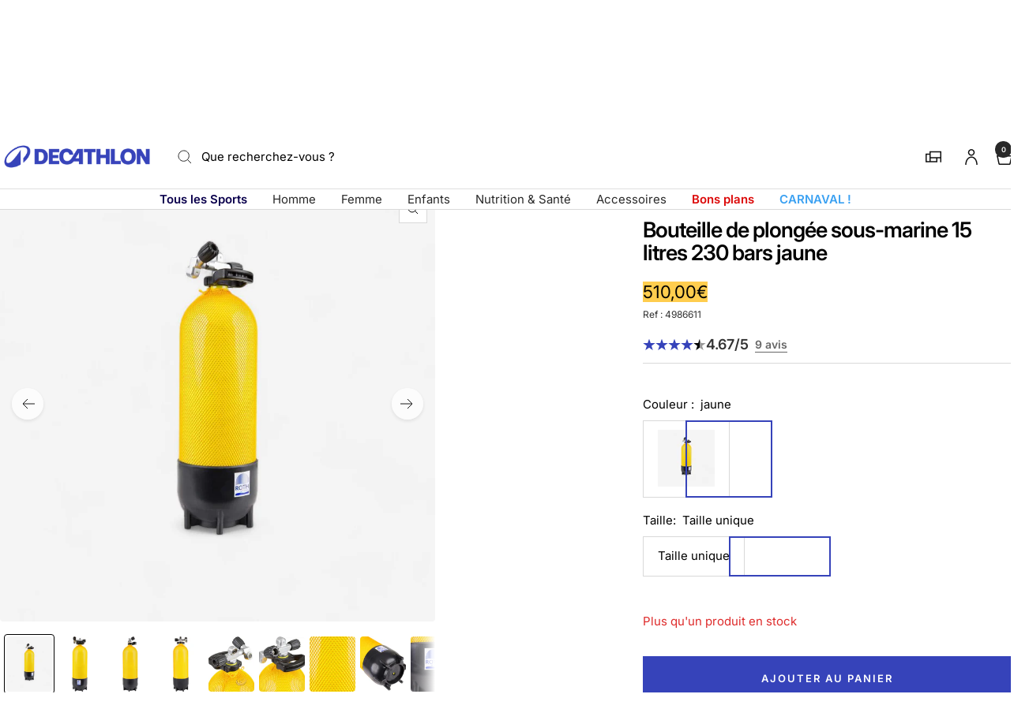

--- FILE ---
content_type: text/html; charset=utf-8
request_url: https://decathlon.gp/products/bloc-de-bouteille-de-plonge-sous-marine-bouteille-15-litres-230-bars
body_size: 64912
content:
<!doctype html><html class="no-js" lang="fr" dir="ltr">
  <head>
    <meta charset="utf-8">
    <meta name="viewport" content="width=device-width, initial-scale=1">
    <meta name="theme-color" content="#ffffff">
    
        <meta name="google-site-verification" content="" />
    

    <title>
      Bouteille de plongée sous-marine 15 litres 230 bars jaune &ndash; Decathlon Guadeloupe
    </title><meta name="description" content="La marque Roth a conçu ce bloc de plongée de 15 L et 230 bars avec 2 sorties en ligne pour les plongeurs réguliers."><link rel="canonical" href="https://decathlon.gp/products/bloc-de-bouteille-de-plonge-sous-marine-bouteille-15-litres-230-bars">

    

     <link rel="shortcut icon" href="//decathlon.gp/cdn/shop/t/7/assets/icon_decathlon.png?v=66265361688787949541754654276" type="image/png">
     <link rel="apple-touch-icon" href="//decathlon.gp/cdn/shop/t/7/assets/icon_decathlon.png?v=66265361688787949541754654276">
    
<link rel="preconnect" href="https://cdn.shopify.com">
    <link rel="dns-prefetch" href="https://productreviews.shopifycdn.com">
    <link rel="dns-prefetch" href="https://www.google-analytics.com"><link href="https://fonts.shopifycdn.com" crossorigin><link rel="preload" as="image" fetchpriority="high" imagesrcset="//decathlon.gp/cdn/shop/files/pic_18717b4f-fdd0-4f9e-b901-a589f46ab128.jpg?v=1769679146&width=400 400w, //decathlon.gp/cdn/shop/files/pic_18717b4f-fdd0-4f9e-b901-a589f46ab128.jpg?v=1769679146&width=600 600w, //decathlon.gp/cdn/shop/files/pic_18717b4f-fdd0-4f9e-b901-a589f46ab128.jpg?v=1769679146&width=800 800w, //decathlon.gp/cdn/shop/files/pic_18717b4f-fdd0-4f9e-b901-a589f46ab128.jpg?v=1769679146&width=1000 1000w" imagesizes="(max-width: 999px) calc(100vw - 48px), 640px" href="//decathlon.gp/cdn/shop/files/pic_18717b4f-fdd0-4f9e-b901-a589f46ab128.jpg?v=1769679146&width=1000"><script src="//decathlon.gp/cdn/shop/t/7/assets/product-carousel.js?v=23221088896775850941755677936" defer></script>
      <link href="//decathlon.gp/cdn/shop/t/7/assets/product-carousel.css?v=58119960282921661061760617034" rel="stylesheet" type="text/css" media="all" />
      <link href="//decathlon.gp/cdn/shop/t/7/assets/zoom-cursor.css?v=102459988683550034931755677931" rel="stylesheet" type="text/css" media="all" />
<meta property="og:type" content="product">
  <meta property="og:title" content="Bouteille de plongée sous-marine 15 litres 230 bars jaune">
  <meta property="product:price:amount" content="510,00">
  <meta property="product:price:currency" content="EUR"><meta property="og:image" content="http://decathlon.gp/cdn/shop/files/pic_18717b4f-fdd0-4f9e-b901-a589f46ab128.jpg?v=1769679146&width=1024">
  <meta property="og:image:secure_url" content="https://decathlon.gp/cdn/shop/files/pic_18717b4f-fdd0-4f9e-b901-a589f46ab128.jpg?v=1769679146&width=1024">
  <meta property="og:image:width" content="1100">
  <meta property="og:image:height" content="1100"><meta property="og:description" content="La marque Roth a conçu ce bloc de plongée de 15 L et 230 bars avec 2 sorties en ligne pour les plongeurs réguliers."><meta property="og:url" content="https://decathlon.gp/products/bloc-de-bouteille-de-plonge-sous-marine-bouteille-15-litres-230-bars">
<meta property="og:site_name" content="Decathlon Guadeloupe"><meta name="twitter:card" content="summary"><meta name="twitter:title" content="Bouteille de plongée sous-marine 15 litres 230 bars jaune">
  <meta name="twitter:description" content="La marque Roth a conçu ce bloc de plongée de 15 L et 230 bars avec 2 sorties en ligne pour les plongeurs réguliers.Le bloc de plongée RothLe bloc est composé : - d&#39;une bouteille en acier, - d&#39;un robinet deux sorties étrier, - culot en PVC, - poignée de portage, - filet de protection.Culot et poignéeLe culot en PVC est adapté au diamètre des bouteilles et permet le maintien en position verticale. Un orifice est prévu au fond pour évacuer l&#39;eau résiduelle et faciliter son démontage. La poignée de portage est réalisée en 2 parties permettant son montage et démontage sans avoir à dévisser le robinet.EntretienIl est interdit de réaliser une réparation par soudage, rivetage ou perçage sur la bouteille, ou toute opération créant un enlèvement de matière ou une élévation de température importante de la bouteille (maximum 300"><meta name="twitter:image" content="https://decathlon.gp/cdn/shop/files/pic_18717b4f-fdd0-4f9e-b901-a589f46ab128.jpg?v=1769679146&width=1200">
  <meta name="twitter:image:alt" content="Image">
    <script type="application/ld+json">{"@context":"http:\/\/schema.org\/","@id":"\/products\/bloc-de-bouteille-de-plonge-sous-marine-bouteille-15-litres-230-bars#product","@type":"ProductGroup","brand":{"@type":"Brand","name":"ROTH"},"category":"Bloc de plongée","description":"La marque Roth a conçu ce bloc de plongée de 15 L et 230 bars avec 2 sorties en ligne pour les plongeurs réguliers.Le bloc de plongée RothLe bloc est composé :\n- d'une bouteille en acier,\n- d'un robinet deux sorties étrier,\n- culot en PVC,\n- poignée de portage,\n- filet de protection.Culot et poignéeLe culot en PVC est adapté au diamètre des bouteilles et permet le maintien en position verticale. Un orifice est prévu au fond pour évacuer l'eau résiduelle et faciliter son démontage.\nLa poignée de portage est réalisée en 2 parties permettant son montage et démontage sans avoir à dévisser le robinet.EntretienIl est interdit de réaliser une réparation par soudage, rivetage ou perçage sur la bouteille, ou toute opération créant un enlèvement de matière ou une élévation de température importante de la bouteille (maximum 300 °C).Entretien courantIl est conseillé de rincer le bloc quotidiennement à l'eau douce, sans oublier le fond (orifice prévu à cet effet dans le pied en PVC) : cela permet d'éliminer l'eau de mer, d'évacuer le sable et ainsi, d'éviter l'abrasion de la peinture et une corrosion hâtive.\nRetouchez immédiatement les zones de peinture écaillée par chocs ou abrasion.Entretien périodiqueCe bloc est soumis à des contrôles périodiques réguliers imposés par la législation en vigueur dans le pays d'utilisation. Ces contrôles doivent obligatoirement être effectués par des établissements ou des personnes habilitées.\nL'arrêté du 15 mars 2000, en France, rend l’inspection visuelle annuelle par TIV impérative la requalification à 5 ou 2 ans.StockageAvant un stockage prolongé, il est judicieux d'effectuer les opérations d'entretien décrites ci-dessus ainsi qu'un rinçage à l'eau douce et séchage minutieux de l'intérieur de la bouteille. Par ailleurs il est vivement recommandé :\n-de stocker la bouteille en position verticale dans un endroit tempéré, propre et sec,\n-de conserver une faible pression résiduelle à l'intérieur afin d'évacuer poussières et condensation qui auront éventuellement pénétré par l'orifice de la robinetterie.Recommandations  1\/2Ne gonﬂez jamais un sac de relevage à robinetterie nue (sans détendeur).\n- Ne laissez jamais une bouteille vide, robinet ouvert.\n- Ne laissez jamais une bouteille exposée aux embruns, aux vagues, ou baigner dans l'eau du fond du bateau.Recommandations 2\/2- Conservez, si possible, une pression d'air résiduelle dans la bouteille, afin d'évacuer l'eau qui aura pénétré par l'orifice de la robinetterie (si la bouteille a été entièrement vidée en plongée, laissez le détendeur en place jusqu'à ce qu'elle se trouve à l'abri).\n-Ne videz jamais rapidement une bouteille, ceci afin d'éviter le givrage de la robinetterie et une condensation importante à l'intérieur de la bouteille.Dimensions du bloc de plongée :Hauteur sans robinetterie : 62,5 cm.\nHauteur avec robinetterie : 78 cm.\nDiametre : 20,3 cm.Ce bloc de plongée bouteille de 15 litres et 230 bars est un modèle dédié aux plongeurs réguliers. Sa grande autonomie offre un confort et une sécurité optimisés pour les explorations sous-marines.\n\n\nContenance\nVolume de 15 L.\nRobinetterie certifiée 230 bars.\n\n\n\n\nModularité\nRobinetterie avec 2 sorties + adaptateur pour passer en DIN ou INT (étrier).\n\nLa marque Roth a conçu ce bloc de plongée de 15 L et 230 bars avec 2 sorties en ligne pour les plongeurs réguliers.","hasVariant":[{"@id":"\/products\/bloc-de-bouteille-de-plonge-sous-marine-bouteille-15-litres-230-bars?variant=46808117444778#variant","@type":"Product","gtin":"3700723500036","image":"https:\/\/decathlon.gp\/cdn\/shop\/files\/pic_18717b4f-fdd0-4f9e-b901-a589f46ab128.jpg?v=1769679146\u0026width=1920","name":"Bouteille de plongée sous-marine 15 litres 230 bars jaune - jaune \/ Taille unique \/ 4986611","offers":{"@id":"\/products\/bloc-de-bouteille-de-plonge-sous-marine-bouteille-15-litres-230-bars?variant=46808117444778#offer","@type":"Offer","availability":"http:\/\/schema.org\/InStock","price":"510.00","priceCurrency":"EUR","url":"https:\/\/decathlon.gp\/products\/bloc-de-bouteille-de-plonge-sous-marine-bouteille-15-litres-230-bars?variant=46808117444778"},"sku":"763734"}],"name":"Bouteille de plongée sous-marine 15 litres 230 bars jaune","productGroupID":"7385292046506","url":"https:\/\/decathlon.gp\/products\/bloc-de-bouteille-de-plonge-sous-marine-bouteille-15-litres-230-bars"}</script><script type="application/ld+json">
  {
    "@context": "https://schema.org",
    "@type": "BreadcrumbList",
    "itemListElement": [{
        "@type": "ListItem",
        "position": 1,
        "name": "Accueil",
        "item": "https://decathlon.gp"
      },{
            "@type": "ListItem",
            "position": 2,
            "name": "Bouteille de plongée sous-marine 15 litres 230 bars jaune",
            "item": "https://decathlon.gp/products/bloc-de-bouteille-de-plonge-sous-marine-bouteille-15-litres-230-bars"
          }]
  }
</script>
    <link rel="preload" href="//decathlon.gp/cdn/fonts/inter/inter_n4.b2a3f24c19b4de56e8871f609e73ca7f6d2e2bb9.woff2" as="font" type="font/woff2" crossorigin><link rel="preload" href="//decathlon.gp/cdn/fonts/inter/inter_n4.b2a3f24c19b4de56e8871f609e73ca7f6d2e2bb9.woff2" as="font" type="font/woff2" crossorigin><style>
  /* Typography (heading) */
  @font-face {
  font-family: Inter;
  font-weight: 400;
  font-style: normal;
  font-display: swap;
  src: url("//decathlon.gp/cdn/fonts/inter/inter_n4.b2a3f24c19b4de56e8871f609e73ca7f6d2e2bb9.woff2") format("woff2"),
       url("//decathlon.gp/cdn/fonts/inter/inter_n4.af8052d517e0c9ffac7b814872cecc27ae1fa132.woff") format("woff");
}

@font-face {
  font-family: Inter;
  font-weight: 400;
  font-style: italic;
  font-display: swap;
  src: url("//decathlon.gp/cdn/fonts/inter/inter_i4.feae1981dda792ab80d117249d9c7e0f1017e5b3.woff2") format("woff2"),
       url("//decathlon.gp/cdn/fonts/inter/inter_i4.62773b7113d5e5f02c71486623cf828884c85c6e.woff") format("woff");
}

/* Typography (body) */
  @font-face {
  font-family: Inter;
  font-weight: 400;
  font-style: normal;
  font-display: swap;
  src: url("//decathlon.gp/cdn/fonts/inter/inter_n4.b2a3f24c19b4de56e8871f609e73ca7f6d2e2bb9.woff2") format("woff2"),
       url("//decathlon.gp/cdn/fonts/inter/inter_n4.af8052d517e0c9ffac7b814872cecc27ae1fa132.woff") format("woff");
}

@font-face {
  font-family: Inter;
  font-weight: 400;
  font-style: italic;
  font-display: swap;
  src: url("//decathlon.gp/cdn/fonts/inter/inter_i4.feae1981dda792ab80d117249d9c7e0f1017e5b3.woff2") format("woff2"),
       url("//decathlon.gp/cdn/fonts/inter/inter_i4.62773b7113d5e5f02c71486623cf828884c85c6e.woff") format("woff");
}

@font-face {
  font-family: Inter;
  font-weight: 600;
  font-style: normal;
  font-display: swap;
  src: url("//decathlon.gp/cdn/fonts/inter/inter_n6.771af0474a71b3797eb38f3487d6fb79d43b6877.woff2") format("woff2"),
       url("//decathlon.gp/cdn/fonts/inter/inter_n6.88c903d8f9e157d48b73b7777d0642925bcecde7.woff") format("woff");
}

@font-face {
  font-family: Inter;
  font-weight: 600;
  font-style: italic;
  font-display: swap;
  src: url("//decathlon.gp/cdn/fonts/inter/inter_i6.3bbe0fe1c7ee4f282f9c2e296f3e4401a48cbe19.woff2") format("woff2"),
       url("//decathlon.gp/cdn/fonts/inter/inter_i6.8bea21f57a10d5416ddf685e2c91682ec237876d.woff") format("woff");
}

:root {--heading-color: 0, 0, 0;
    --text-color: 0, 0, 0;
    --background: 255, 255, 255;
    --secondary-background: 255, 255, 255;
    --border-color: 217, 217, 217;
    --border-color-darker: 153, 153, 153;
    --success-color: 46, 158, 123;
    --success-background: 213, 236, 229;
    --error-color: 222, 42, 42;
    --error-background: 253, 240, 240;
    --primary-button-background: 54, 67, 186;
    --primary-button-text-color: 255, 255, 255;
    --secondary-button-background: 245, 245, 245;
    --secondary-button-text-color: 54, 67, 186;
    --product-on-sale-accent: 222, 42, 42;
    --product-sold-out-accent: 222, 42, 42;
    --product-custom-label-background: , , ;
    --product-custom-label-text-color: 255, 255, 255;
    --product-custom-label-2-background: , , ;
    --product-custom-label-2-text-color: 0, 0, 0;
    --product-low-stock-text-color: 222, 42, 42;
    --product-in-stock-text-color: 34, 122, 98;
    --loading-bar-background: 0, 0, 0;
    --loading-bar-background: rgb(0, 0, 0);
    /* We duplicate some "base" colors as root colors, which is useful to use on drawer elements or popover without. Those should not be overridden to avoid issues */
    --root-heading-color: 0, 0, 0;
    --root-text-color: 0, 0, 0;
    --root-background: 255, 255, 255;
    --root-border-color: 217, 217, 217;
    --root-primary-button-background: 54, 67, 186;
    --root-primary-button-text-color: 255, 255, 255;
    --color-primary: 54, 67, 186;
    --color-border-btn: 54, 67, 186;

    
    --base-font-size: 15px;
    --heading-font-family: Inter, sans-serif;
    --heading-font-weight: 400;
    --heading-font-style: normal;
    --heading-text-transform: normal;
    --text-font-family: Inter, sans-serif;
    --text-font-weight: 400;
    --text-font-style: normal;
    --text-font-bold-weight: 600;

    /* Typography (font size) */
    --heading-xxsmall-font-size: 11px;
    --heading-xsmall-font-size: 11px;
    --heading-small-font-size: 12px;
    --heading-large-font-size: 36px;
    --heading-h1-font-size: 36px;
    --heading-h2-font-size: 30px;
    --heading-h3-font-size: 26px;
    --heading-h4-font-size: 24px;
    --heading-h5-font-size: 20px;
    --heading-h6-font-size: 16px;

    /* Control the look and feel of the theme by changing radius of various elements */
    --button-border-radius: 0px;
    --block-border-radius: 8px;
    --block-border-radius-reduced: 4px;
    --color-swatch-border-radius: 0px;

    /* Button size */
    --button-height: 48px;
    --button-small-height: 40px;

    /* Form related */
    --form-input-field-height: 48px;
    --form-input-gap: 16px;
    --form-submit-margin: 24px;

    /* Product listing related variables */
    --product-list-block-spacing: 32px;

    /* Video related */
    --play-button-background: 255, 255, 255;
    --play-button-arrow: 0, 0, 0;

    /* RTL support */
    --transform-logical-flip: 1;
    --transform-origin-start: left;
    --transform-origin-end: right;

    /* Other */
    --zoom-cursor-svg-url: url(//decathlon.gp/cdn/shop/t/7/assets/zoom-cursor.svg?v=33794662915346060031758745868);

    /* Some useful variables that we can reuse in our CSS. Some explanation are needed for some of them:
       - container-max-width-minus-gutters: represents the container max width without the edge gutters
       - container-outer-width: considering the screen width, represent all the space outside the container
       - container-outer-margin: same as container-outer-width but get set to 0 inside a container
       - container-inner-width: the effective space inside the container (minus gutters)
       - grid-column-width: represents the width of a single column of the grid
       - vertical-breather: this is a variable that defines the global "spacing" between sections, and inside the section
                            to create some "breath" and minimum spacing
     */
    --container-max-width: 1600px;
    --container-gutter: 24px;
    --container-max-width-minus-gutters: calc(var(--container-max-width) - (var(--container-gutter)) * 2);
    --container-outer-width: max(calc((100vw - var(--container-max-width-minus-gutters)) / 2), var(--container-gutter));
    --container-outer-margin: var(--container-outer-width);
    --container-inner-width: calc(100vw - var(--container-outer-width) * 2);

    --grid-column-count: 10;
    --grid-gap: 24px;
    --grid-column-width: calc((100vw - var(--container-outer-width) * 2 - var(--grid-gap) * (var(--grid-column-count) - 1)) / var(--grid-column-count));

    --vertical-breather: 48px;
    --vertical-breather-tight: 48px;

    /* Shopify related variables */
    --payment-terms-background-color: #ffffff;
  }

  @media screen and (min-width: 768px) {
    :root {
      --container-gutter: 40px;
      --grid-column-count: 20;
      --vertical-breather: 64px;
      --vertical-breather-tight: 64px;

      /* Typography (font size) */
      --heading-xsmall-font-size: 12px;
      --heading-small-font-size: 13px;
      --heading-large-font-size: 52px;
      --heading-h1-font-size: 48px;
      --heading-h2-font-size: 38px;
      --heading-h3-font-size: 32px;
      --heading-h4-font-size: 24px;
      --heading-h5-font-size: 20px;
      --heading-h6-font-size: 18px;

      /* Form related */
      --form-input-field-height: 52px;
      --form-submit-margin: 32px;

      /* Button size */
      --button-height: 52px;
      --button-small-height: 44px;
    }
  }

  @media screen and (min-width: 1025px) {
    :root {
      --vertical-breather: 80px;
      --vertical-breather-tight: 64px;
      --product-list-block-spacing: 48px;

      /* Typography */
      --heading-large-font-size: 64px;
      --heading-h1-font-size: 56px;
      --heading-h2-font-size: 48px;
      --heading-h3-font-size: 36px;
      --heading-h4-font-size: 30px;
      --heading-h5-font-size: 24px;
      --heading-h6-font-size: 18px;
    }
  }

  @media screen and (min-width: 1600px) {
    :root {
      --vertical-breather: 90px;
      --vertical-breather-tight: 64px;
    }
  }
</style>
    <script>
  // This allows to expose several variables to the global scope, to be used in scripts
  window.themeVariables = {
    settings: {
      direction: "ltr",
      pageType: "product",
      cartCount: 0,
      moneyFormat: "{{amount_with_comma_separator}}€",
      moneyWithCurrencyFormat: "{{amount_with_comma_separator}}€ EUR",
      showVendor: true,
      discountMode: "percentage",
      currencyCodeEnabled: false,
      cartType: "drawer",
      cartCurrency: "EUR",
      externalOrderApiDomain: "https:\/\/login-gp.decathlon.net",
      mobileZoomFactor: 2.5
    },

    routes: {
      host: "decathlon.gp",
      rootUrl: "\/",
      rootUrlWithoutSlash: '',
      cartUrl: "\/cart",
      cartAddUrl: "\/cart\/add",
      cartChangeUrl: "\/cart\/change",
      searchUrl: "\/search",
      predictiveSearchUrl: "\/search\/suggest",
      productRecommendationsUrl: "\/recommendations\/products"
    },

    strings: {
      accessibilityDelete: "Supprimer",
      accessibilityClose: "Fermer",
      collectionSoldOut: "Epuisé",
      collectionDiscount: "Economisez @savings@",
      productSalePrice: "Prix de vente",
      productRegularPrice: "Prix normal",
      productFormUnavailable: "Indisponible",
      productFormSoldOut: "Indisponible",
      productFormPreOrder: "Pre-commander",
      productFormAddToCart: "Ajouter au panier",
      searchNoResults: "Aucun résultat n\u0026#39;a été retourné.",
      searchNewSearch: "Nouvelle recherche",
      searchProducts: "Produits",
      searchArticles: "Blog",
      searchPages: "Pages",
      searchCollections: "Collections",
      cartViewCart: "Voir panier",
      cartItemAdded: "Produit ajouté à votre panier !",
      cartItemAddedShort: "Ajouté au panier !",
      cartAddOrderNote: "Ajouter une note",
      cartEditOrderNote: "Modifier la note",
      shippingEstimatorNoResults: "Désolé, nous ne livrons pas à votre destination.",
      shippingEstimatorOneResult: "Il y a un frais d\u0026#39;envoi pour votre adresse :",
      shippingEstimatorMultipleResults: "Il y a plusieurs frais d\u0026#39;envoi pour votre adresse :",
      shippingEstimatorError: "Une ou plusieurs erreurs se sont produites lors de la récupération des frais d\u0026#39;envoi :"
    },
    orders: {
      order: "Commande",
      fulfilled: "Livré",
      unfulfilled: "en cours",
      paid: "Payé",
      unpaid: "Non payé",
      refunded: "Remboursé",
      partiallyRefunded: "Partiellement remboursé",
      store_order: "Commande en magasin",
      loadingError: "Une erreur s\u0026#39;est produite.",
      product: "Article",
    },
    libs: {
      qrCode: "\/\/decathlon.gp\/cdn\/shopifycloud\/storefront\/assets\/themes_support\/vendor\/qrcode-3f2b403b.js"
    },

    breakpoints: {
      phone: 'screen and (max-width: 740px)',
      tablet: 'screen and (min-width: 768px) and (max-width: 999px)',
      tabletAndUp: 'screen and (min-width: 768px)',
      pocket: 'screen and (max-width: 999px)',
      lap: 'screen and (min-width: 1025px) and (max-width: 1199px)',
      lapAndUp: 'screen and (min-width: 1025px)',
      desktop: 'screen and (min-width: 1025px)',
      wide: 'screen and (min-width: 1400px)'
    },

    customer: {
      
        id: null,
        email: null,
        firstName: null,
        lastName: null,
        tags: []
      
    }
  };

  window.addEventListener('pageshow', async () => {
    const cartContent = await (await fetch(`${window.themeVariables.routes.cartUrl}.js`, {cache: 'reload'})).json();
    document.documentElement.dispatchEvent(new CustomEvent('cart:refresh', {detail: {cart: cartContent}}));
  });

  if ('noModule' in HTMLScriptElement.prototype) {
    // Old browsers (like IE) that does not support module will be considered as if not executing JS at all
    document.documentElement.className = document.documentElement.className.replace('no-js', 'js');

    requestAnimationFrame(() => {
      const viewportHeight = (window.visualViewport ? window.visualViewport.height : document.documentElement.clientHeight);
      document.documentElement.style.setProperty('--window-height',viewportHeight + 'px');
    });
  }// We save the product ID in local storage to be eventually used for recently viewed section
    try {
      const items = JSON.parse(localStorage.getItem('theme:recently-viewed-products') || '[]');

      // We check if the current product already exists, and if it does not, we add it at the start
      if (!items.includes(7385292046506)) {
        items.unshift(7385292046506);
      }

      localStorage.setItem('theme:recently-viewed-products', JSON.stringify(items.slice(0, 20)));
    } catch (e) {
      // Safari in private mode does not allow setting item, we silently fail
    }</script>
    
    <style>
      html, body {margin:0; padding:0; box-sizing:border-box;}
      body {overflow-x:hidden;}
      .container {max-width:var(--container-max-width); padding-inline:var(--container-gutter); width:100%; margin-inline:auto;}
      .skip-to-content:focus {clip:auto; color:rgb(var(--text-color)); background-color:rgb(var(--background)); opacity:1; z-index:10000; width:auto; height:auto; margin:0; padding:10px; transition:none;}
    </style>
    
    <link href="//decathlon.gp/cdn/shop/t/7/assets/theme.css?v=137804215811452631851769008559" rel="stylesheet" type="text/css" media="all" />
    <link href="//decathlon.gp/cdn/shop/t/7/assets/product-grid-item-cover.css?v=45982875263737588491769702178" rel="stylesheet" type="text/css" media="all" />
<script src="//decathlon.gp/cdn/shop/t/7/assets/vendor.js?v=32643890569905814191754398140" defer></script>
    <script src="//decathlon.gp/cdn/shop/t/7/assets/theme.js?v=44989714378518276061767627517" defer></script>

    <script>window.performance && window.performance.mark && window.performance.mark('shopify.content_for_header.start');</script><meta name="facebook-domain-verification" content="rjg1s4aj9faswzltw7yxbw7myopvic">
<meta id="shopify-digital-wallet" name="shopify-digital-wallet" content="/52725416106/digital_wallets/dialog">
<link rel="alternate" type="application/json+oembed" href="https://decathlon.gp/products/bloc-de-bouteille-de-plonge-sous-marine-bouteille-15-litres-230-bars.oembed">
<script async="async" src="/checkouts/internal/preloads.js?locale=fr-GP"></script>
<script id="shopify-features" type="application/json">{"accessToken":"a62279229aa4e1002d527045eaa9ef79","betas":["rich-media-storefront-analytics"],"domain":"decathlon.gp","predictiveSearch":true,"shopId":52725416106,"locale":"fr"}</script>
<script>var Shopify = Shopify || {};
Shopify.shop = "decathlon-glp.myshopify.com";
Shopify.locale = "fr";
Shopify.currency = {"active":"EUR","rate":"1.0"};
Shopify.country = "GP";
Shopify.theme = {"name":"Decafy - Theme 1","id":139205804202,"schema_name":"Focal","schema_version":"11.2.1","theme_store_id":null,"role":"main"};
Shopify.theme.handle = "null";
Shopify.theme.style = {"id":null,"handle":null};
Shopify.cdnHost = "decathlon.gp/cdn";
Shopify.routes = Shopify.routes || {};
Shopify.routes.root = "/";</script>
<script type="module">!function(o){(o.Shopify=o.Shopify||{}).modules=!0}(window);</script>
<script>!function(o){function n(){var o=[];function n(){o.push(Array.prototype.slice.apply(arguments))}return n.q=o,n}var t=o.Shopify=o.Shopify||{};t.loadFeatures=n(),t.autoloadFeatures=n()}(window);</script>
<script id="shop-js-analytics" type="application/json">{"pageType":"product"}</script>
<script defer="defer" async type="module" src="//decathlon.gp/cdn/shopifycloud/shop-js/modules/v2/client.init-shop-cart-sync_Lpn8ZOi5.fr.esm.js"></script>
<script defer="defer" async type="module" src="//decathlon.gp/cdn/shopifycloud/shop-js/modules/v2/chunk.common_X4Hu3kma.esm.js"></script>
<script defer="defer" async type="module" src="//decathlon.gp/cdn/shopifycloud/shop-js/modules/v2/chunk.modal_BV0V5IrV.esm.js"></script>
<script type="module">
  await import("//decathlon.gp/cdn/shopifycloud/shop-js/modules/v2/client.init-shop-cart-sync_Lpn8ZOi5.fr.esm.js");
await import("//decathlon.gp/cdn/shopifycloud/shop-js/modules/v2/chunk.common_X4Hu3kma.esm.js");
await import("//decathlon.gp/cdn/shopifycloud/shop-js/modules/v2/chunk.modal_BV0V5IrV.esm.js");

  window.Shopify.SignInWithShop?.initShopCartSync?.({"fedCMEnabled":true,"windoidEnabled":true});

</script>
<script>(function() {
  var isLoaded = false;
  function asyncLoad() {
    if (isLoaded) return;
    isLoaded = true;
    var urls = ["https:\/\/requestquote.w3apps.co\/js\/app.js?shop=decathlon-glp.myshopify.com","https:\/\/wiser.expertvillagemedia.com\/assets\/js\/wiser_script.js?shop=decathlon-glp.myshopify.com","\/\/searchserverapi.com\/widgets\/shopify\/init.js?a=6H8n3I3i2n\u0026shop=decathlon-glp.myshopify.com","https:\/\/main-app-production.upsellserverapi.com\/build\/external\/services\/session\/index.js?shop=decathlon-glp.myshopify.com","https:\/\/edge.personalizer.io\/storefront\/2.0.0\/js\/shopify\/storefront.min.js?key=b9gpp-uj1pf5lp4e7j0kch3l-ngpjz\u0026shop=decathlon-glp.myshopify.com"];
    for (var i = 0; i < urls.length; i++) {
      var s = document.createElement('script');
      s.type = 'text/javascript';
      s.async = true;
      s.src = urls[i];
      var x = document.getElementsByTagName('script')[0];
      x.parentNode.insertBefore(s, x);
    }
  };
  if(window.attachEvent) {
    window.attachEvent('onload', asyncLoad);
  } else {
    window.addEventListener('load', asyncLoad, false);
  }
})();</script>
<script id="__st">var __st={"a":52725416106,"offset":-14400,"reqid":"09846ccc-53aa-4fb2-9a6c-1fc47b578d78-1769751088","pageurl":"decathlon.gp\/products\/bloc-de-bouteille-de-plonge-sous-marine-bouteille-15-litres-230-bars","u":"f5c756a6ef9d","p":"product","rtyp":"product","rid":7385292046506};</script>
<script>window.ShopifyPaypalV4VisibilityTracking = true;</script>
<script id="captcha-bootstrap">!function(){'use strict';const t='contact',e='account',n='new_comment',o=[[t,t],['blogs',n],['comments',n],[t,'customer']],c=[[e,'customer_login'],[e,'guest_login'],[e,'recover_customer_password'],[e,'create_customer']],r=t=>t.map((([t,e])=>`form[action*='/${t}']:not([data-nocaptcha='true']) input[name='form_type'][value='${e}']`)).join(','),a=t=>()=>t?[...document.querySelectorAll(t)].map((t=>t.form)):[];function s(){const t=[...o],e=r(t);return a(e)}const i='password',u='form_key',d=['recaptcha-v3-token','g-recaptcha-response','h-captcha-response',i],f=()=>{try{return window.sessionStorage}catch{return}},m='__shopify_v',_=t=>t.elements[u];function p(t,e,n=!1){try{const o=window.sessionStorage,c=JSON.parse(o.getItem(e)),{data:r}=function(t){const{data:e,action:n}=t;return t[m]||n?{data:e,action:n}:{data:t,action:n}}(c);for(const[e,n]of Object.entries(r))t.elements[e]&&(t.elements[e].value=n);n&&o.removeItem(e)}catch(o){console.error('form repopulation failed',{error:o})}}const l='form_type',E='cptcha';function T(t){t.dataset[E]=!0}const w=window,h=w.document,L='Shopify',v='ce_forms',y='captcha';let A=!1;((t,e)=>{const n=(g='f06e6c50-85a8-45c8-87d0-21a2b65856fe',I='https://cdn.shopify.com/shopifycloud/storefront-forms-hcaptcha/ce_storefront_forms_captcha_hcaptcha.v1.5.2.iife.js',D={infoText:'Protégé par hCaptcha',privacyText:'Confidentialité',termsText:'Conditions'},(t,e,n)=>{const o=w[L][v],c=o.bindForm;if(c)return c(t,g,e,D).then(n);var r;o.q.push([[t,g,e,D],n]),r=I,A||(h.body.append(Object.assign(h.createElement('script'),{id:'captcha-provider',async:!0,src:r})),A=!0)});var g,I,D;w[L]=w[L]||{},w[L][v]=w[L][v]||{},w[L][v].q=[],w[L][y]=w[L][y]||{},w[L][y].protect=function(t,e){n(t,void 0,e),T(t)},Object.freeze(w[L][y]),function(t,e,n,w,h,L){const[v,y,A,g]=function(t,e,n){const i=e?o:[],u=t?c:[],d=[...i,...u],f=r(d),m=r(i),_=r(d.filter((([t,e])=>n.includes(e))));return[a(f),a(m),a(_),s()]}(w,h,L),I=t=>{const e=t.target;return e instanceof HTMLFormElement?e:e&&e.form},D=t=>v().includes(t);t.addEventListener('submit',(t=>{const e=I(t);if(!e)return;const n=D(e)&&!e.dataset.hcaptchaBound&&!e.dataset.recaptchaBound,o=_(e),c=g().includes(e)&&(!o||!o.value);(n||c)&&t.preventDefault(),c&&!n&&(function(t){try{if(!f())return;!function(t){const e=f();if(!e)return;const n=_(t);if(!n)return;const o=n.value;o&&e.removeItem(o)}(t);const e=Array.from(Array(32),(()=>Math.random().toString(36)[2])).join('');!function(t,e){_(t)||t.append(Object.assign(document.createElement('input'),{type:'hidden',name:u})),t.elements[u].value=e}(t,e),function(t,e){const n=f();if(!n)return;const o=[...t.querySelectorAll(`input[type='${i}']`)].map((({name:t})=>t)),c=[...d,...o],r={};for(const[a,s]of new FormData(t).entries())c.includes(a)||(r[a]=s);n.setItem(e,JSON.stringify({[m]:1,action:t.action,data:r}))}(t,e)}catch(e){console.error('failed to persist form',e)}}(e),e.submit())}));const S=(t,e)=>{t&&!t.dataset[E]&&(n(t,e.some((e=>e===t))),T(t))};for(const o of['focusin','change'])t.addEventListener(o,(t=>{const e=I(t);D(e)&&S(e,y())}));const B=e.get('form_key'),M=e.get(l),P=B&&M;t.addEventListener('DOMContentLoaded',(()=>{const t=y();if(P)for(const e of t)e.elements[l].value===M&&p(e,B);[...new Set([...A(),...v().filter((t=>'true'===t.dataset.shopifyCaptcha))])].forEach((e=>S(e,t)))}))}(h,new URLSearchParams(w.location.search),n,t,e,['guest_login'])})(!0,!0)}();</script>
<script integrity="sha256-4kQ18oKyAcykRKYeNunJcIwy7WH5gtpwJnB7kiuLZ1E=" data-source-attribution="shopify.loadfeatures" defer="defer" src="//decathlon.gp/cdn/shopifycloud/storefront/assets/storefront/load_feature-a0a9edcb.js" crossorigin="anonymous"></script>
<script data-source-attribution="shopify.dynamic_checkout.dynamic.init">var Shopify=Shopify||{};Shopify.PaymentButton=Shopify.PaymentButton||{isStorefrontPortableWallets:!0,init:function(){window.Shopify.PaymentButton.init=function(){};var t=document.createElement("script");t.src="https://decathlon.gp/cdn/shopifycloud/portable-wallets/latest/portable-wallets.fr.js",t.type="module",document.head.appendChild(t)}};
</script>
<script data-source-attribution="shopify.dynamic_checkout.buyer_consent">
  function portableWalletsHideBuyerConsent(e){var t=document.getElementById("shopify-buyer-consent"),n=document.getElementById("shopify-subscription-policy-button");t&&n&&(t.classList.add("hidden"),t.setAttribute("aria-hidden","true"),n.removeEventListener("click",e))}function portableWalletsShowBuyerConsent(e){var t=document.getElementById("shopify-buyer-consent"),n=document.getElementById("shopify-subscription-policy-button");t&&n&&(t.classList.remove("hidden"),t.removeAttribute("aria-hidden"),n.addEventListener("click",e))}window.Shopify?.PaymentButton&&(window.Shopify.PaymentButton.hideBuyerConsent=portableWalletsHideBuyerConsent,window.Shopify.PaymentButton.showBuyerConsent=portableWalletsShowBuyerConsent);
</script>
<script data-source-attribution="shopify.dynamic_checkout.cart.bootstrap">document.addEventListener("DOMContentLoaded",(function(){function t(){return document.querySelector("shopify-accelerated-checkout-cart, shopify-accelerated-checkout")}if(t())Shopify.PaymentButton.init();else{new MutationObserver((function(e,n){t()&&(Shopify.PaymentButton.init(),n.disconnect())})).observe(document.body,{childList:!0,subtree:!0})}}));
</script>

<script>window.performance && window.performance.mark && window.performance.mark('shopify.content_for_header.end');</script>

    <link rel="manifest" href="//decathlon.gp/cdn/shop/t/7/assets/manifest.json?v=75418096966265237951754398140">
    <script>
      if ('serviceWorker' in navigator) {
        navigator.serviceWorker.register('/sw.js')
          .then(function() {})
          .catch(function() {});
      }
    </script>



<link rel="alternate" hreflang="fr-mq" href="https://decathlon.mq//products/bloc-de-bouteille-de-plonge-sous-marine-bouteille-15-litres-230-bars"><link rel="alternate" hreflang="fr-pf" href="https://decathlon.pf//products/bloc-de-bouteille-de-plonge-sous-marine-bouteille-15-litres-230-bars"><link rel="alternate" hreflang="fr-nc" href="https://decathlon.nc//products/bloc-de-bouteille-de-plonge-sous-marine-bouteille-15-litres-230-bars"><link rel="alternate" hreflang="fr-mu" href="https://decathlon.mu//products/bloc-de-bouteille-de-plonge-sous-marine-bouteille-15-litres-230-bars"><link rel="alternate" hreflang="fr-gf" href="https://decathlon.gf/products/bloc-de-bouteille-de-plonge-sous-marine-bouteille-15-litres-230-bars"><link rel="alternate" hreflang="fr-cd" href="https://decathlon.cd/products/bloc-de-bouteille-de-plonge-sous-marine-bouteille-15-litres-230-bars"><link rel="alternate" hreflang="x-default" href="https://decathlon.mq//products/bloc-de-bouteille-de-plonge-sous-marine-bouteille-15-litres-230-bars">

  <!-- BEGIN app block: shopify://apps/wizzy-search-filters/blocks/wizzy-head-assets/ae8fbc14-43c6-4ce2-b5bc-819d4b1052f6 --><!-- Wizzy Code Starts -->



<!-- BEGIN app snippet: css_variables_default -->



<style>
    :root {
        --wizzy-primary: #3643ba;
    }
</style><!-- END app snippet -->




        <link href="//cdn.shopify.com/extensions/019b0cbb-6f9d-7f32-be35-474e20a28221/wizzy-search-filters-2-55/assets/wizzyFrontend.min.css" rel="stylesheet" type="text/css" media="all" />


    <link href="//cdn.shopify.com/extensions/019b0cbb-6f9d-7f32-be35-474e20a28221/wizzy-search-filters-2-55/assets/wizzyCustom.css" rel="stylesheet" type="text/css" media="all" />


<!-- Wizzy Code Ends -->

<!-- END app block --><!-- BEGIN app block: shopify://apps/searchanise-search-filter/blocks/app-embed/d8f24ada-02b1-458a-bbeb-5bf16d5c921e -->
<!-- END app block --><!-- BEGIN app block: shopify://apps/pagefly-page-builder/blocks/app-embed/83e179f7-59a0-4589-8c66-c0dddf959200 -->

<!-- BEGIN app snippet: pagefly-cro-ab-testing-main -->







<script>
  ;(function () {
    const url = new URL(window.location)
    const viewParam = url.searchParams.get('view')
    if (viewParam && viewParam.includes('variant-pf-')) {
      url.searchParams.set('pf_v', viewParam)
      url.searchParams.delete('view')
      window.history.replaceState({}, '', url)
    }
  })()
</script>



<script type='module'>
  
  window.PAGEFLY_CRO = window.PAGEFLY_CRO || {}

  window.PAGEFLY_CRO['data_debug'] = {
    original_template_suffix: "all_products",
    allow_ab_test: false,
    ab_test_start_time: 0,
    ab_test_end_time: 0,
    today_date_time: 1769751089000,
  }
  window.PAGEFLY_CRO['GA4'] = { enabled: false}
</script>

<!-- END app snippet -->








  <script src='https://cdn.shopify.com/extensions/019bf883-1122-7445-9dca-5d60e681c2c8/pagefly-page-builder-216/assets/pagefly-helper.js' defer='defer'></script>

  <script src='https://cdn.shopify.com/extensions/019bf883-1122-7445-9dca-5d60e681c2c8/pagefly-page-builder-216/assets/pagefly-general-helper.js' defer='defer'></script>

  <script src='https://cdn.shopify.com/extensions/019bf883-1122-7445-9dca-5d60e681c2c8/pagefly-page-builder-216/assets/pagefly-snap-slider.js' defer='defer'></script>

  <script src='https://cdn.shopify.com/extensions/019bf883-1122-7445-9dca-5d60e681c2c8/pagefly-page-builder-216/assets/pagefly-slideshow-v3.js' defer='defer'></script>

  <script src='https://cdn.shopify.com/extensions/019bf883-1122-7445-9dca-5d60e681c2c8/pagefly-page-builder-216/assets/pagefly-slideshow-v4.js' defer='defer'></script>

  <script src='https://cdn.shopify.com/extensions/019bf883-1122-7445-9dca-5d60e681c2c8/pagefly-page-builder-216/assets/pagefly-glider.js' defer='defer'></script>

  <script src='https://cdn.shopify.com/extensions/019bf883-1122-7445-9dca-5d60e681c2c8/pagefly-page-builder-216/assets/pagefly-slideshow-v1-v2.js' defer='defer'></script>

  <script src='https://cdn.shopify.com/extensions/019bf883-1122-7445-9dca-5d60e681c2c8/pagefly-page-builder-216/assets/pagefly-product-media.js' defer='defer'></script>

  <script src='https://cdn.shopify.com/extensions/019bf883-1122-7445-9dca-5d60e681c2c8/pagefly-page-builder-216/assets/pagefly-product.js' defer='defer'></script>


<script id='pagefly-helper-data' type='application/json'>
  {
    "page_optimization": {
      "assets_prefetching": false
    },
    "elements_asset_mapper": {
      "Accordion": "https://cdn.shopify.com/extensions/019bf883-1122-7445-9dca-5d60e681c2c8/pagefly-page-builder-216/assets/pagefly-accordion.js",
      "Accordion3": "https://cdn.shopify.com/extensions/019bf883-1122-7445-9dca-5d60e681c2c8/pagefly-page-builder-216/assets/pagefly-accordion3.js",
      "CountDown": "https://cdn.shopify.com/extensions/019bf883-1122-7445-9dca-5d60e681c2c8/pagefly-page-builder-216/assets/pagefly-countdown.js",
      "GMap1": "https://cdn.shopify.com/extensions/019bf883-1122-7445-9dca-5d60e681c2c8/pagefly-page-builder-216/assets/pagefly-gmap.js",
      "GMap2": "https://cdn.shopify.com/extensions/019bf883-1122-7445-9dca-5d60e681c2c8/pagefly-page-builder-216/assets/pagefly-gmap.js",
      "GMapBasicV2": "https://cdn.shopify.com/extensions/019bf883-1122-7445-9dca-5d60e681c2c8/pagefly-page-builder-216/assets/pagefly-gmap.js",
      "GMapAdvancedV2": "https://cdn.shopify.com/extensions/019bf883-1122-7445-9dca-5d60e681c2c8/pagefly-page-builder-216/assets/pagefly-gmap.js",
      "HTML.Video": "https://cdn.shopify.com/extensions/019bf883-1122-7445-9dca-5d60e681c2c8/pagefly-page-builder-216/assets/pagefly-htmlvideo.js",
      "HTML.Video2": "https://cdn.shopify.com/extensions/019bf883-1122-7445-9dca-5d60e681c2c8/pagefly-page-builder-216/assets/pagefly-htmlvideo2.js",
      "HTML.Video3": "https://cdn.shopify.com/extensions/019bf883-1122-7445-9dca-5d60e681c2c8/pagefly-page-builder-216/assets/pagefly-htmlvideo2.js",
      "BackgroundVideo": "https://cdn.shopify.com/extensions/019bf883-1122-7445-9dca-5d60e681c2c8/pagefly-page-builder-216/assets/pagefly-htmlvideo2.js",
      "Instagram": "https://cdn.shopify.com/extensions/019bf883-1122-7445-9dca-5d60e681c2c8/pagefly-page-builder-216/assets/pagefly-instagram.js",
      "Instagram2": "https://cdn.shopify.com/extensions/019bf883-1122-7445-9dca-5d60e681c2c8/pagefly-page-builder-216/assets/pagefly-instagram.js",
      "Insta3": "https://cdn.shopify.com/extensions/019bf883-1122-7445-9dca-5d60e681c2c8/pagefly-page-builder-216/assets/pagefly-instagram3.js",
      "Tabs": "https://cdn.shopify.com/extensions/019bf883-1122-7445-9dca-5d60e681c2c8/pagefly-page-builder-216/assets/pagefly-tab.js",
      "Tabs3": "https://cdn.shopify.com/extensions/019bf883-1122-7445-9dca-5d60e681c2c8/pagefly-page-builder-216/assets/pagefly-tab3.js",
      "ProductBox": "https://cdn.shopify.com/extensions/019bf883-1122-7445-9dca-5d60e681c2c8/pagefly-page-builder-216/assets/pagefly-cart.js",
      "FBPageBox2": "https://cdn.shopify.com/extensions/019bf883-1122-7445-9dca-5d60e681c2c8/pagefly-page-builder-216/assets/pagefly-facebook.js",
      "FBLikeButton2": "https://cdn.shopify.com/extensions/019bf883-1122-7445-9dca-5d60e681c2c8/pagefly-page-builder-216/assets/pagefly-facebook.js",
      "TwitterFeed2": "https://cdn.shopify.com/extensions/019bf883-1122-7445-9dca-5d60e681c2c8/pagefly-page-builder-216/assets/pagefly-twitter.js",
      "Paragraph4": "https://cdn.shopify.com/extensions/019bf883-1122-7445-9dca-5d60e681c2c8/pagefly-page-builder-216/assets/pagefly-paragraph4.js",

      "AliReviews": "https://cdn.shopify.com/extensions/019bf883-1122-7445-9dca-5d60e681c2c8/pagefly-page-builder-216/assets/pagefly-3rd-elements.js",
      "BackInStock": "https://cdn.shopify.com/extensions/019bf883-1122-7445-9dca-5d60e681c2c8/pagefly-page-builder-216/assets/pagefly-3rd-elements.js",
      "GloboBackInStock": "https://cdn.shopify.com/extensions/019bf883-1122-7445-9dca-5d60e681c2c8/pagefly-page-builder-216/assets/pagefly-3rd-elements.js",
      "GrowaveWishlist": "https://cdn.shopify.com/extensions/019bf883-1122-7445-9dca-5d60e681c2c8/pagefly-page-builder-216/assets/pagefly-3rd-elements.js",
      "InfiniteOptionsShopPad": "https://cdn.shopify.com/extensions/019bf883-1122-7445-9dca-5d60e681c2c8/pagefly-page-builder-216/assets/pagefly-3rd-elements.js",
      "InkybayProductPersonalizer": "https://cdn.shopify.com/extensions/019bf883-1122-7445-9dca-5d60e681c2c8/pagefly-page-builder-216/assets/pagefly-3rd-elements.js",
      "LimeSpot": "https://cdn.shopify.com/extensions/019bf883-1122-7445-9dca-5d60e681c2c8/pagefly-page-builder-216/assets/pagefly-3rd-elements.js",
      "Loox": "https://cdn.shopify.com/extensions/019bf883-1122-7445-9dca-5d60e681c2c8/pagefly-page-builder-216/assets/pagefly-3rd-elements.js",
      "Opinew": "https://cdn.shopify.com/extensions/019bf883-1122-7445-9dca-5d60e681c2c8/pagefly-page-builder-216/assets/pagefly-3rd-elements.js",
      "Powr": "https://cdn.shopify.com/extensions/019bf883-1122-7445-9dca-5d60e681c2c8/pagefly-page-builder-216/assets/pagefly-3rd-elements.js",
      "ProductReviews": "https://cdn.shopify.com/extensions/019bf883-1122-7445-9dca-5d60e681c2c8/pagefly-page-builder-216/assets/pagefly-3rd-elements.js",
      "PushOwl": "https://cdn.shopify.com/extensions/019bf883-1122-7445-9dca-5d60e681c2c8/pagefly-page-builder-216/assets/pagefly-3rd-elements.js",
      "ReCharge": "https://cdn.shopify.com/extensions/019bf883-1122-7445-9dca-5d60e681c2c8/pagefly-page-builder-216/assets/pagefly-3rd-elements.js",
      "Rivyo": "https://cdn.shopify.com/extensions/019bf883-1122-7445-9dca-5d60e681c2c8/pagefly-page-builder-216/assets/pagefly-3rd-elements.js",
      "TrackingMore": "https://cdn.shopify.com/extensions/019bf883-1122-7445-9dca-5d60e681c2c8/pagefly-page-builder-216/assets/pagefly-3rd-elements.js",
      "Vitals": "https://cdn.shopify.com/extensions/019bf883-1122-7445-9dca-5d60e681c2c8/pagefly-page-builder-216/assets/pagefly-3rd-elements.js",
      "Wiser": "https://cdn.shopify.com/extensions/019bf883-1122-7445-9dca-5d60e681c2c8/pagefly-page-builder-216/assets/pagefly-3rd-elements.js"
    },
    "custom_elements_mapper": {
      "pf-click-action-element": "https://cdn.shopify.com/extensions/019bf883-1122-7445-9dca-5d60e681c2c8/pagefly-page-builder-216/assets/pagefly-click-action-element.js",
      "pf-dialog-element": "https://cdn.shopify.com/extensions/019bf883-1122-7445-9dca-5d60e681c2c8/pagefly-page-builder-216/assets/pagefly-dialog-element.js"
    }
  }
</script>


<!-- END app block --><script src="https://cdn.shopify.com/extensions/019ade25-628d-72a3-afdc-4bdfaf6cce07/searchanise-shopify-cli-14/assets/disable-app.js" type="text/javascript" defer="defer"></script>
<link href="https://monorail-edge.shopifysvc.com" rel="dns-prefetch">
<script>(function(){if ("sendBeacon" in navigator && "performance" in window) {try {var session_token_from_headers = performance.getEntriesByType('navigation')[0].serverTiming.find(x => x.name == '_s').description;} catch {var session_token_from_headers = undefined;}var session_cookie_matches = document.cookie.match(/_shopify_s=([^;]*)/);var session_token_from_cookie = session_cookie_matches && session_cookie_matches.length === 2 ? session_cookie_matches[1] : "";var session_token = session_token_from_headers || session_token_from_cookie || "";function handle_abandonment_event(e) {var entries = performance.getEntries().filter(function(entry) {return /monorail-edge.shopifysvc.com/.test(entry.name);});if (!window.abandonment_tracked && entries.length === 0) {window.abandonment_tracked = true;var currentMs = Date.now();var navigation_start = performance.timing.navigationStart;var payload = {shop_id: 52725416106,url: window.location.href,navigation_start,duration: currentMs - navigation_start,session_token,page_type: "product"};window.navigator.sendBeacon("https://monorail-edge.shopifysvc.com/v1/produce", JSON.stringify({schema_id: "online_store_buyer_site_abandonment/1.1",payload: payload,metadata: {event_created_at_ms: currentMs,event_sent_at_ms: currentMs}}));}}window.addEventListener('pagehide', handle_abandonment_event);}}());</script>
<script id="web-pixels-manager-setup">(function e(e,d,r,n,o){if(void 0===o&&(o={}),!Boolean(null===(a=null===(i=window.Shopify)||void 0===i?void 0:i.analytics)||void 0===a?void 0:a.replayQueue)){var i,a;window.Shopify=window.Shopify||{};var t=window.Shopify;t.analytics=t.analytics||{};var s=t.analytics;s.replayQueue=[],s.publish=function(e,d,r){return s.replayQueue.push([e,d,r]),!0};try{self.performance.mark("wpm:start")}catch(e){}var l=function(){var e={modern:/Edge?\/(1{2}[4-9]|1[2-9]\d|[2-9]\d{2}|\d{4,})\.\d+(\.\d+|)|Firefox\/(1{2}[4-9]|1[2-9]\d|[2-9]\d{2}|\d{4,})\.\d+(\.\d+|)|Chrom(ium|e)\/(9{2}|\d{3,})\.\d+(\.\d+|)|(Maci|X1{2}).+ Version\/(15\.\d+|(1[6-9]|[2-9]\d|\d{3,})\.\d+)([,.]\d+|)( \(\w+\)|)( Mobile\/\w+|) Safari\/|Chrome.+OPR\/(9{2}|\d{3,})\.\d+\.\d+|(CPU[ +]OS|iPhone[ +]OS|CPU[ +]iPhone|CPU IPhone OS|CPU iPad OS)[ +]+(15[._]\d+|(1[6-9]|[2-9]\d|\d{3,})[._]\d+)([._]\d+|)|Android:?[ /-](13[3-9]|1[4-9]\d|[2-9]\d{2}|\d{4,})(\.\d+|)(\.\d+|)|Android.+Firefox\/(13[5-9]|1[4-9]\d|[2-9]\d{2}|\d{4,})\.\d+(\.\d+|)|Android.+Chrom(ium|e)\/(13[3-9]|1[4-9]\d|[2-9]\d{2}|\d{4,})\.\d+(\.\d+|)|SamsungBrowser\/([2-9]\d|\d{3,})\.\d+/,legacy:/Edge?\/(1[6-9]|[2-9]\d|\d{3,})\.\d+(\.\d+|)|Firefox\/(5[4-9]|[6-9]\d|\d{3,})\.\d+(\.\d+|)|Chrom(ium|e)\/(5[1-9]|[6-9]\d|\d{3,})\.\d+(\.\d+|)([\d.]+$|.*Safari\/(?![\d.]+ Edge\/[\d.]+$))|(Maci|X1{2}).+ Version\/(10\.\d+|(1[1-9]|[2-9]\d|\d{3,})\.\d+)([,.]\d+|)( \(\w+\)|)( Mobile\/\w+|) Safari\/|Chrome.+OPR\/(3[89]|[4-9]\d|\d{3,})\.\d+\.\d+|(CPU[ +]OS|iPhone[ +]OS|CPU[ +]iPhone|CPU IPhone OS|CPU iPad OS)[ +]+(10[._]\d+|(1[1-9]|[2-9]\d|\d{3,})[._]\d+)([._]\d+|)|Android:?[ /-](13[3-9]|1[4-9]\d|[2-9]\d{2}|\d{4,})(\.\d+|)(\.\d+|)|Mobile Safari.+OPR\/([89]\d|\d{3,})\.\d+\.\d+|Android.+Firefox\/(13[5-9]|1[4-9]\d|[2-9]\d{2}|\d{4,})\.\d+(\.\d+|)|Android.+Chrom(ium|e)\/(13[3-9]|1[4-9]\d|[2-9]\d{2}|\d{4,})\.\d+(\.\d+|)|Android.+(UC? ?Browser|UCWEB|U3)[ /]?(15\.([5-9]|\d{2,})|(1[6-9]|[2-9]\d|\d{3,})\.\d+)\.\d+|SamsungBrowser\/(5\.\d+|([6-9]|\d{2,})\.\d+)|Android.+MQ{2}Browser\/(14(\.(9|\d{2,})|)|(1[5-9]|[2-9]\d|\d{3,})(\.\d+|))(\.\d+|)|K[Aa][Ii]OS\/(3\.\d+|([4-9]|\d{2,})\.\d+)(\.\d+|)/},d=e.modern,r=e.legacy,n=navigator.userAgent;return n.match(d)?"modern":n.match(r)?"legacy":"unknown"}(),u="modern"===l?"modern":"legacy",c=(null!=n?n:{modern:"",legacy:""})[u],f=function(e){return[e.baseUrl,"/wpm","/b",e.hashVersion,"modern"===e.buildTarget?"m":"l",".js"].join("")}({baseUrl:d,hashVersion:r,buildTarget:u}),m=function(e){var d=e.version,r=e.bundleTarget,n=e.surface,o=e.pageUrl,i=e.monorailEndpoint;return{emit:function(e){var a=e.status,t=e.errorMsg,s=(new Date).getTime(),l=JSON.stringify({metadata:{event_sent_at_ms:s},events:[{schema_id:"web_pixels_manager_load/3.1",payload:{version:d,bundle_target:r,page_url:o,status:a,surface:n,error_msg:t},metadata:{event_created_at_ms:s}}]});if(!i)return console&&console.warn&&console.warn("[Web Pixels Manager] No Monorail endpoint provided, skipping logging."),!1;try{return self.navigator.sendBeacon.bind(self.navigator)(i,l)}catch(e){}var u=new XMLHttpRequest;try{return u.open("POST",i,!0),u.setRequestHeader("Content-Type","text/plain"),u.send(l),!0}catch(e){return console&&console.warn&&console.warn("[Web Pixels Manager] Got an unhandled error while logging to Monorail."),!1}}}}({version:r,bundleTarget:l,surface:e.surface,pageUrl:self.location.href,monorailEndpoint:e.monorailEndpoint});try{o.browserTarget=l,function(e){var d=e.src,r=e.async,n=void 0===r||r,o=e.onload,i=e.onerror,a=e.sri,t=e.scriptDataAttributes,s=void 0===t?{}:t,l=document.createElement("script"),u=document.querySelector("head"),c=document.querySelector("body");if(l.async=n,l.src=d,a&&(l.integrity=a,l.crossOrigin="anonymous"),s)for(var f in s)if(Object.prototype.hasOwnProperty.call(s,f))try{l.dataset[f]=s[f]}catch(e){}if(o&&l.addEventListener("load",o),i&&l.addEventListener("error",i),u)u.appendChild(l);else{if(!c)throw new Error("Did not find a head or body element to append the script");c.appendChild(l)}}({src:f,async:!0,onload:function(){if(!function(){var e,d;return Boolean(null===(d=null===(e=window.Shopify)||void 0===e?void 0:e.analytics)||void 0===d?void 0:d.initialized)}()){var d=window.webPixelsManager.init(e)||void 0;if(d){var r=window.Shopify.analytics;r.replayQueue.forEach((function(e){var r=e[0],n=e[1],o=e[2];d.publishCustomEvent(r,n,o)})),r.replayQueue=[],r.publish=d.publishCustomEvent,r.visitor=d.visitor,r.initialized=!0}}},onerror:function(){return m.emit({status:"failed",errorMsg:"".concat(f," has failed to load")})},sri:function(e){var d=/^sha384-[A-Za-z0-9+/=]+$/;return"string"==typeof e&&d.test(e)}(c)?c:"",scriptDataAttributes:o}),m.emit({status:"loading"})}catch(e){m.emit({status:"failed",errorMsg:(null==e?void 0:e.message)||"Unknown error"})}}})({shopId: 52725416106,storefrontBaseUrl: "https://decathlon.gp",extensionsBaseUrl: "https://extensions.shopifycdn.com/cdn/shopifycloud/web-pixels-manager",monorailEndpoint: "https://monorail-edge.shopifysvc.com/unstable/produce_batch",surface: "storefront-renderer",enabledBetaFlags: ["2dca8a86"],webPixelsConfigList: [{"id":"1191805098","configuration":"{\"focusDuration\":\"3\"}","eventPayloadVersion":"v1","runtimeContext":"STRICT","scriptVersion":"5267644d2647fc677b620ee257b1625c","type":"APP","apiClientId":1743893,"privacyPurposes":["ANALYTICS","SALE_OF_DATA"],"dataSharingAdjustments":{"protectedCustomerApprovalScopes":["read_customer_personal_data"]}},{"id":"1189314730","configuration":"{\"accountID\":\"a1c3c818af7411ee9a6742010aa0000e\"}","eventPayloadVersion":"v1","runtimeContext":"STRICT","scriptVersion":"a0022c359cd1930da42caf20b49798e5","type":"APP","apiClientId":6854537,"privacyPurposes":["ANALYTICS","MARKETING","SALE_OF_DATA"],"dataSharingAdjustments":{"protectedCustomerApprovalScopes":["read_customer_personal_data"]}},{"id":"728596650","configuration":"{\"subscriberKey\":\"mczy1-z1n5vzr4jx7tpk0s3xkx-z9bye\"}","eventPayloadVersion":"v1","runtimeContext":"STRICT","scriptVersion":"7f2756b79c173d049d70f9666ae55467","type":"APP","apiClientId":155369,"privacyPurposes":["ANALYTICS","PREFERENCES"],"dataSharingAdjustments":{"protectedCustomerApprovalScopes":["read_customer_address","read_customer_email","read_customer_name","read_customer_personal_data","read_customer_phone"]}},{"id":"721551530","configuration":"{\"webPixelName\":\"Judge.me\"}","eventPayloadVersion":"v1","runtimeContext":"STRICT","scriptVersion":"34ad157958823915625854214640f0bf","type":"APP","apiClientId":683015,"privacyPurposes":["ANALYTICS"],"dataSharingAdjustments":{"protectedCustomerApprovalScopes":["read_customer_email","read_customer_name","read_customer_personal_data","read_customer_phone"]}},{"id":"494239914","configuration":"{\"config\":\"{\\\"pixel_id\\\":\\\"G-6L4EH696V2\\\",\\\"google_tag_ids\\\":[\\\"G-6L4EH696V2\\\"],\\\"target_country\\\":\\\"ZZ\\\",\\\"gtag_events\\\":[{\\\"type\\\":\\\"search\\\",\\\"action_label\\\":\\\"G-6L4EH696V2\\\"},{\\\"type\\\":\\\"begin_checkout\\\",\\\"action_label\\\":\\\"G-6L4EH696V2\\\"},{\\\"type\\\":\\\"view_item\\\",\\\"action_label\\\":\\\"G-6L4EH696V2\\\"},{\\\"type\\\":\\\"purchase\\\",\\\"action_label\\\":\\\"G-6L4EH696V2\\\"},{\\\"type\\\":\\\"page_view\\\",\\\"action_label\\\":\\\"G-6L4EH696V2\\\"},{\\\"type\\\":\\\"add_payment_info\\\",\\\"action_label\\\":\\\"G-6L4EH696V2\\\"},{\\\"type\\\":\\\"add_to_cart\\\",\\\"action_label\\\":\\\"G-6L4EH696V2\\\"}],\\\"enable_monitoring_mode\\\":false}\"}","eventPayloadVersion":"v1","runtimeContext":"OPEN","scriptVersion":"b2a88bafab3e21179ed38636efcd8a93","type":"APP","apiClientId":1780363,"privacyPurposes":[],"dataSharingAdjustments":{"protectedCustomerApprovalScopes":["read_customer_address","read_customer_email","read_customer_name","read_customer_personal_data","read_customer_phone"]}},{"id":"shopify-app-pixel","configuration":"{}","eventPayloadVersion":"v1","runtimeContext":"STRICT","scriptVersion":"0450","apiClientId":"shopify-pixel","type":"APP","privacyPurposes":["ANALYTICS","MARKETING"]},{"id":"shopify-custom-pixel","eventPayloadVersion":"v1","runtimeContext":"LAX","scriptVersion":"0450","apiClientId":"shopify-pixel","type":"CUSTOM","privacyPurposes":["ANALYTICS","MARKETING"]}],isMerchantRequest: false,initData: {"shop":{"name":"Decathlon Guadeloupe","paymentSettings":{"currencyCode":"EUR"},"myshopifyDomain":"decathlon-glp.myshopify.com","countryCode":"GP","storefrontUrl":"https:\/\/decathlon.gp"},"customer":null,"cart":null,"checkout":null,"productVariants":[{"price":{"amount":510.0,"currencyCode":"EUR"},"product":{"title":"Bouteille de plongée sous-marine 15 litres 230 bars jaune","vendor":"ROTH","id":"7385292046506","untranslatedTitle":"Bouteille de plongée sous-marine 15 litres 230 bars jaune","url":"\/products\/bloc-de-bouteille-de-plonge-sous-marine-bouteille-15-litres-230-bars","type":"Bloc de plongée"},"id":"46808117444778","image":{"src":"\/\/decathlon.gp\/cdn\/shop\/files\/pic_18717b4f-fdd0-4f9e-b901-a589f46ab128.jpg?v=1769679146"},"sku":"763734","title":"jaune \/ Taille unique \/ 4986611","untranslatedTitle":"jaune \/ Taille unique \/ 4986611"}],"purchasingCompany":null},},"https://decathlon.gp/cdn","1d2a099fw23dfb22ep557258f5m7a2edbae",{"modern":"","legacy":""},{"shopId":"52725416106","storefrontBaseUrl":"https:\/\/decathlon.gp","extensionBaseUrl":"https:\/\/extensions.shopifycdn.com\/cdn\/shopifycloud\/web-pixels-manager","surface":"storefront-renderer","enabledBetaFlags":"[\"2dca8a86\"]","isMerchantRequest":"false","hashVersion":"1d2a099fw23dfb22ep557258f5m7a2edbae","publish":"custom","events":"[[\"page_viewed\",{}],[\"product_viewed\",{\"productVariant\":{\"price\":{\"amount\":510.0,\"currencyCode\":\"EUR\"},\"product\":{\"title\":\"Bouteille de plongée sous-marine 15 litres 230 bars jaune\",\"vendor\":\"ROTH\",\"id\":\"7385292046506\",\"untranslatedTitle\":\"Bouteille de plongée sous-marine 15 litres 230 bars jaune\",\"url\":\"\/products\/bloc-de-bouteille-de-plonge-sous-marine-bouteille-15-litres-230-bars\",\"type\":\"Bloc de plongée\"},\"id\":\"46808117444778\",\"image\":{\"src\":\"\/\/decathlon.gp\/cdn\/shop\/files\/pic_18717b4f-fdd0-4f9e-b901-a589f46ab128.jpg?v=1769679146\"},\"sku\":\"763734\",\"title\":\"jaune \/ Taille unique \/ 4986611\",\"untranslatedTitle\":\"jaune \/ Taille unique \/ 4986611\"}}]]"});</script><script>
  window.ShopifyAnalytics = window.ShopifyAnalytics || {};
  window.ShopifyAnalytics.meta = window.ShopifyAnalytics.meta || {};
  window.ShopifyAnalytics.meta.currency = 'EUR';
  var meta = {"product":{"id":7385292046506,"gid":"gid:\/\/shopify\/Product\/7385292046506","vendor":"ROTH","type":"Bloc de plongée","handle":"bloc-de-bouteille-de-plonge-sous-marine-bouteille-15-litres-230-bars","variants":[{"id":46808117444778,"price":51000,"name":"Bouteille de plongée sous-marine 15 litres 230 bars jaune - jaune \/ Taille unique \/ 4986611","public_title":"jaune \/ Taille unique \/ 4986611","sku":"763734"}],"remote":false},"page":{"pageType":"product","resourceType":"product","resourceId":7385292046506,"requestId":"09846ccc-53aa-4fb2-9a6c-1fc47b578d78-1769751088"}};
  for (var attr in meta) {
    window.ShopifyAnalytics.meta[attr] = meta[attr];
  }
</script>
<script class="analytics">
  (function () {
    var customDocumentWrite = function(content) {
      var jquery = null;

      if (window.jQuery) {
        jquery = window.jQuery;
      } else if (window.Checkout && window.Checkout.$) {
        jquery = window.Checkout.$;
      }

      if (jquery) {
        jquery('body').append(content);
      }
    };

    var hasLoggedConversion = function(token) {
      if (token) {
        return document.cookie.indexOf('loggedConversion=' + token) !== -1;
      }
      return false;
    }

    var setCookieIfConversion = function(token) {
      if (token) {
        var twoMonthsFromNow = new Date(Date.now());
        twoMonthsFromNow.setMonth(twoMonthsFromNow.getMonth() + 2);

        document.cookie = 'loggedConversion=' + token + '; expires=' + twoMonthsFromNow;
      }
    }

    var trekkie = window.ShopifyAnalytics.lib = window.trekkie = window.trekkie || [];
    if (trekkie.integrations) {
      return;
    }
    trekkie.methods = [
      'identify',
      'page',
      'ready',
      'track',
      'trackForm',
      'trackLink'
    ];
    trekkie.factory = function(method) {
      return function() {
        var args = Array.prototype.slice.call(arguments);
        args.unshift(method);
        trekkie.push(args);
        return trekkie;
      };
    };
    for (var i = 0; i < trekkie.methods.length; i++) {
      var key = trekkie.methods[i];
      trekkie[key] = trekkie.factory(key);
    }
    trekkie.load = function(config) {
      trekkie.config = config || {};
      trekkie.config.initialDocumentCookie = document.cookie;
      var first = document.getElementsByTagName('script')[0];
      var script = document.createElement('script');
      script.type = 'text/javascript';
      script.onerror = function(e) {
        var scriptFallback = document.createElement('script');
        scriptFallback.type = 'text/javascript';
        scriptFallback.onerror = function(error) {
                var Monorail = {
      produce: function produce(monorailDomain, schemaId, payload) {
        var currentMs = new Date().getTime();
        var event = {
          schema_id: schemaId,
          payload: payload,
          metadata: {
            event_created_at_ms: currentMs,
            event_sent_at_ms: currentMs
          }
        };
        return Monorail.sendRequest("https://" + monorailDomain + "/v1/produce", JSON.stringify(event));
      },
      sendRequest: function sendRequest(endpointUrl, payload) {
        // Try the sendBeacon API
        if (window && window.navigator && typeof window.navigator.sendBeacon === 'function' && typeof window.Blob === 'function' && !Monorail.isIos12()) {
          var blobData = new window.Blob([payload], {
            type: 'text/plain'
          });

          if (window.navigator.sendBeacon(endpointUrl, blobData)) {
            return true;
          } // sendBeacon was not successful

        } // XHR beacon

        var xhr = new XMLHttpRequest();

        try {
          xhr.open('POST', endpointUrl);
          xhr.setRequestHeader('Content-Type', 'text/plain');
          xhr.send(payload);
        } catch (e) {
          console.log(e);
        }

        return false;
      },
      isIos12: function isIos12() {
        return window.navigator.userAgent.lastIndexOf('iPhone; CPU iPhone OS 12_') !== -1 || window.navigator.userAgent.lastIndexOf('iPad; CPU OS 12_') !== -1;
      }
    };
    Monorail.produce('monorail-edge.shopifysvc.com',
      'trekkie_storefront_load_errors/1.1',
      {shop_id: 52725416106,
      theme_id: 139205804202,
      app_name: "storefront",
      context_url: window.location.href,
      source_url: "//decathlon.gp/cdn/s/trekkie.storefront.c59ea00e0474b293ae6629561379568a2d7c4bba.min.js"});

        };
        scriptFallback.async = true;
        scriptFallback.src = '//decathlon.gp/cdn/s/trekkie.storefront.c59ea00e0474b293ae6629561379568a2d7c4bba.min.js';
        first.parentNode.insertBefore(scriptFallback, first);
      };
      script.async = true;
      script.src = '//decathlon.gp/cdn/s/trekkie.storefront.c59ea00e0474b293ae6629561379568a2d7c4bba.min.js';
      first.parentNode.insertBefore(script, first);
    };
    trekkie.load(
      {"Trekkie":{"appName":"storefront","development":false,"defaultAttributes":{"shopId":52725416106,"isMerchantRequest":null,"themeId":139205804202,"themeCityHash":"7119052100696286692","contentLanguage":"fr","currency":"EUR"},"isServerSideCookieWritingEnabled":true,"monorailRegion":"shop_domain","enabledBetaFlags":["65f19447","b5387b81"]},"Session Attribution":{},"S2S":{"facebookCapiEnabled":false,"source":"trekkie-storefront-renderer","apiClientId":580111}}
    );

    var loaded = false;
    trekkie.ready(function() {
      if (loaded) return;
      loaded = true;

      window.ShopifyAnalytics.lib = window.trekkie;

      var originalDocumentWrite = document.write;
      document.write = customDocumentWrite;
      try { window.ShopifyAnalytics.merchantGoogleAnalytics.call(this); } catch(error) {};
      document.write = originalDocumentWrite;

      window.ShopifyAnalytics.lib.page(null,{"pageType":"product","resourceType":"product","resourceId":7385292046506,"requestId":"09846ccc-53aa-4fb2-9a6c-1fc47b578d78-1769751088","shopifyEmitted":true});

      var match = window.location.pathname.match(/checkouts\/(.+)\/(thank_you|post_purchase)/)
      var token = match? match[1]: undefined;
      if (!hasLoggedConversion(token)) {
        setCookieIfConversion(token);
        window.ShopifyAnalytics.lib.track("Viewed Product",{"currency":"EUR","variantId":46808117444778,"productId":7385292046506,"productGid":"gid:\/\/shopify\/Product\/7385292046506","name":"Bouteille de plongée sous-marine 15 litres 230 bars jaune - jaune \/ Taille unique \/ 4986611","price":"510.00","sku":"763734","brand":"ROTH","variant":"jaune \/ Taille unique \/ 4986611","category":"Bloc de plongée","nonInteraction":true,"remote":false},undefined,undefined,{"shopifyEmitted":true});
      window.ShopifyAnalytics.lib.track("monorail:\/\/trekkie_storefront_viewed_product\/1.1",{"currency":"EUR","variantId":46808117444778,"productId":7385292046506,"productGid":"gid:\/\/shopify\/Product\/7385292046506","name":"Bouteille de plongée sous-marine 15 litres 230 bars jaune - jaune \/ Taille unique \/ 4986611","price":"510.00","sku":"763734","brand":"ROTH","variant":"jaune \/ Taille unique \/ 4986611","category":"Bloc de plongée","nonInteraction":true,"remote":false,"referer":"https:\/\/decathlon.gp\/products\/bloc-de-bouteille-de-plonge-sous-marine-bouteille-15-litres-230-bars"});
      }
    });


        var eventsListenerScript = document.createElement('script');
        eventsListenerScript.async = true;
        eventsListenerScript.src = "//decathlon.gp/cdn/shopifycloud/storefront/assets/shop_events_listener-3da45d37.js";
        document.getElementsByTagName('head')[0].appendChild(eventsListenerScript);

})();</script>
<script
  defer
  src="https://decathlon.gp/cdn/shopifycloud/perf-kit/shopify-perf-kit-3.1.0.min.js"
  data-application="storefront-renderer"
  data-shop-id="52725416106"
  data-render-region="gcp-us-central1"
  data-page-type="product"
  data-theme-instance-id="139205804202"
  data-theme-name="Focal"
  data-theme-version="11.2.1"
  data-monorail-region="shop_domain"
  data-resource-timing-sampling-rate="10"
  data-shs="true"
  data-shs-beacon="true"
  data-shs-export-with-fetch="true"
  data-shs-logs-sample-rate="1"
  data-shs-beacon-endpoint="https://decathlon.gp/api/collect"
></script>
</head><body class="no-focus-outline  features--image-zoom" data-instant-allow-query-string style="will-change: auto;">
    
<svg class="visually-hidden">
      <linearGradient id="rating-star-gradient-half">
        <stop offset="50%" stop-color="rgb(var(--product-star-rating))" />
        <stop offset="50%" stop-color="rgb(var(--product-star-rating))" stop-opacity="0.4" />
      </linearGradient>
    </svg>

    <a href="#main" class="visually-hidden skip-to-content">Passer au contenu</a>
    <loading-bar class="loading-bar"></loading-bar><!-- BEGIN sections: header-group -->
<div id="shopify-section-sections--17399033594026__announcement-bar" class="shopify-section shopify-section-group-header-group shopify-section--announcement-bar"><style>
  :root {
    --enable-sticky-announcement-bar: 0;
  }

  #shopify-section-sections--17399033594026__announcement-bar {
    --heading-color: 255, 255, 255;
    --text-color: 255, 255, 255;
    --primary-button-background: 255, 255, 255;
    --primary-button-text-color: 0, 0, 0;
    --section-background: 54, 67, 186;position: relative;}

  @media screen and (min-width: 768px) {
    :root {
      --enable-sticky-announcement-bar: 0;
    }

    #shopify-section-sections--17399033594026__announcement-bar {position: relative;
        z-index: unset;}
  }


</style><section>
    <announcement-bar auto-play cycle-speed="9" class="announcement-bar announcement-bar--multiple" id="announce-bar"><button data-action="prev" class="tap-area tap-area--large">
          <span class="visually-hidden">Précédent</span>
          <svg fill="none" focusable="false" width="12" height="10" class="icon icon--nav-arrow-left-small  icon--direction-aware " viewBox="0 0 12 10">
        <path d="M12 5L2.25 5M2.25 5L6.15 9.16M2.25 5L6.15 0.840001" stroke="currentColor" stroke-width="1"></path>
      </svg>
        </button><div class="announcement-bar__list"><announcement-bar-item   class="announcement-bar__item" ><div class="announcement-bar__message text--xsmall">
                <a href="https://decathlon.gp/pages/catalogue-du-moment">Livraison à domicile sous 3 jours ouvrés</a>
                
</div></announcement-bar-item><announcement-bar-item hidden  class="announcement-bar__item" ><div class="announcement-bar__message text--xsmall">
                    <p>Retours et échanges, jusqu&#39;à 90 jours !</p>
                
</div></announcement-bar-item></div><button data-action="next" class="tap-area tap-area--large">
          <span class="visually-hidden">Suivant</span>
          <svg fill="none" focusable="false" width="12" height="10" class="icon icon--nav-arrow-right-small  icon--direction-aware " viewBox="0 0 12 10">
        <path d="M-3.63679e-07 5L9.75 5M9.75 5L5.85 9.16M9.75 5L5.85 0.840001" stroke="currentColor" stroke-width="1"></path>
      </svg>
        </button></announcement-bar>
  </section>

  <script>
    document.documentElement.style.setProperty('--announcement-bar-height', document.getElementById('shopify-section-sections--17399033594026__announcement-bar').clientHeight + 'px');
  </script></div><div id="shopify-section-sections--17399033594026__header" class="shopify-section shopify-section-group-header-group shopify-section--header"><style>
  :root {
    --enable-sticky-header: 1;
  --enable-transparent-header: 0;
  --loading-bar-background: 40, 
  40, 
  40;
  /* Prevent the loading bar to be invisible */
}

#shopify-section-sections--17399033594026__header {--header-background: 255, 
  255, 
  255;
  --header-text-color: 40, 
  40, 
  40;
  --header-border-color: 223, 
  223, 
  223;
  --reduce-header-padding: 1;position: -webkit-sticky;
  position: sticky;
  top: 0;z-index: 4;
}

#shopify-section-sections--17399033594026__header .header__logo-image {
  max-width: 190px;
  min-width: 100px;
  width: 100%;
  height: auto;
  aspect-ratio: auto;
  contain: layout;
}

.header__logo-container {
  display: flex;
  align-items: center;
}
@media screen and (min-width: 1025px) {
    .header__logo-container  {
        margin-right: 30px;
    }
}
.header__wrapper {
  contain: layout style;
  min-height: 80px;
  position: relative;
  z-index: 2;
}.shopify-section--announcement-bar ~ #shopify-section-sections--17399033594026__header {
    top: calc(var(--enable-sticky-announcement-bar, 0) * var(--announcement-bar-height, 0px));
  }#shopify-section-sections--17399033594026__header
.header__logo-image {
  max-width: 190px;
}

@media screen and (min-width: 768px) {
  #shopify-section-sections--17399033594026__header .header__logo-image {
    max-width: 195px;
  }
}

@media screen and (min-width: 1025px) {}</style>

<store-header
  id="navigation-2_0"
  
  sticky
  
  class="header header--bordered "
  role="banner"><div class="container site-header" data-dropdown-trigger-mode="mouseenter">
    <div class="header__wrapper">
      <!-- LEFT PART -->
      <nav
        class="header__inline-navigation"
        
        role="navigation"
        
        ><div class="header__icon-list hidden-desk"><button
              is="toggle-button"
              class="header__icon-wrapper tap-area hidden-desk"
              aria-controls="mobile-menu-drawer"
              aria-expanded="false">
              <span class="visually-hidden">Navigation</span><svg focusable="false" width="18" height="14" class="icon icon--header-hamburger   " viewBox="0 0 18 14">
        <path d="M0 1h18M0 13h18H0zm0-6h18H0z" fill="none" stroke="currentColor" stroke-width="1"></path>
      </svg></button></div><div class="header__search-bar predictive-search hidden-tablet hidden-pocket">
            <form
              class="predictive-search__form"
              action="/search"
              method="get"
              role="search">
              <input
                type="hidden"
                name="type"
                value="product"><svg focusable="false" width="18" height="18" class="icon icon--header-search   " viewBox="0 0 18 18">
        <path d="M12.336 12.336c2.634-2.635 2.682-6.859.106-9.435-2.576-2.576-6.8-2.528-9.435.106C.373 5.642.325 9.866 2.901 12.442c2.576 2.576 6.8 2.528 9.435-.106zm0 0L17 17" fill="none" stroke="currentColor" stroke-width="1"></path>
      </svg><input
                class="predictive-search__input"
                type="text"
                name="a"
                autocomplete="off"
                autocorrect="off"
                aria-controls="search-drawer"
                aria-label="Recherche"
                placeholder="Que recherchez-vous ?">
            </form>
          </div></nav>

      <!-- LOGO PART --><div class="header__logo-container"><span class="header__logo"><a class="header__logo-link" href="/">
          <span class="visually-hidden">Decathlon Guadeloupe</span><img class="header__logo-image" width="200" height="40"
              src="//decathlon.gp/cdn/shop/t/7/assets/logo.png?v=180814178483981050711754654277"
              srcset="//decathlon.gp/cdn/shop/t/7/assets/logo.png?v=180814178483981050711754654277 200w, //decathlon.gp/cdn/shop/t/7/assets/logo_300x.png?v=180814178483981050711754654277 300w"
              sizes="(max-width: 768px) 120px, (max-width: 1024px) 200px, 300px"
              style="display: block;"
              alt="Aller a la page d&#39;accueil Decathlon " aria-label="Aller a la page d&#39;accueil Decathlon " fetchpriority="high" loading="eager"></a></span></div><div class="header__search-bar predictive-search hidden-desk hidden-mobile">
        <form
          class="predictive-search__form"
          action="/search"
          method="get"
          role="search">
          <input
            type="hidden"
            name="type"
            value="product"><svg focusable="false" width="18" height="18" class="icon icon--header-search   " viewBox="0 0 18 18">
        <path d="M12.336 12.336c2.634-2.635 2.682-6.859.106-9.435-2.576-2.576-6.8-2.528-9.435.106C.373 5.642.325 9.866 2.901 12.442c2.576 2.576 6.8 2.528 9.435-.106zm0 0L17 17" fill="none" stroke="currentColor" stroke-width="1"></path>
      </svg><input
            class="predictive-search__input"
            type="text"
            name="a"
            autocomplete="off"
            autocorrect="off"
            aria-controls="search-drawer"
            aria-label="Recherche"
            placeholder="Que recherchez-vous ?">
        </form>
      </div>

      <!-- SECONDARY LINKS PART -->
      <div class="header__secondary-links"><div class="header__icon-list"><a
            href="https://decathlon.gp/pages/stores"
            class="header__icon-wrapper tap-area hidden-phone"
            aria-expanded="false">
            <span class="visually-hidden">Magasins</span><svg fill="none" focusable="false" width="24" height="24" class="icon icon--picto-store   " viewBox="0 0 24 24">
        <path xmlns="http://www.w3.org/2000/svg" fill-rule="evenodd" clip-rule="evenodd" d="M7.00244 4.77686L22.0068 4.77688V18.7783H20.4257V13.8554L17.0054 13.8554V18.7808H1.99609V7.78259L7.00244 7.78256V4.77686ZM7.00244 9.36366L3.57719 9.36368V17.1997H7.00244V9.36366ZM8.58354 13.8553V17.1997H15.4243V13.8554L8.58354 13.8553ZM20.4257 12.2743V6.35798L8.58354 6.35796V12.2742L20.4257 12.2743Z" fill="#101010"/>      </svg></a>
          
<a
              href=" https://login-gp.decathlon.net/login"
              class="header__icon-wrapper tap-area "
              aria-label="Connexion">

              
<svg focusable="false" width="18" height="17" class="icon icon--header-customer   " viewBox="0 0 18 17">
     
<path fill-rule="evenodd" clip-rule="evenodd" d="M7.75 6.2998C7.75 3.98559 9.68579 2.0498 12 2.0498C14.3142 2.0498 16.25 3.98559 16.25 6.2998C16.25 8.61402 14.3142 10.5498 12 10.5498C9.68579 10.5498 7.75 8.61402 7.75 6.2998ZM12 3.5498C10.5142 3.5498 9.25 4.81402 9.25 6.2998C9.25 7.78559 10.5142 9.0498 12 9.0498C13.4858 9.0498 14.75 7.78559 14.75 6.2998C14.75 4.81402 13.4858 3.5498 12 3.5498ZM16.3604 15.247C15.2203 13.7119 13.6889 12.9067 12.0192 12.9496C8.69924 13.0347 5.75 16.3074 5.75 21.9998H4.25C4.25 15.8922 7.50076 11.5649 11.9808 11.4501C14.2111 11.3929 16.1797 12.4877 17.5646 14.3526C18.9428 16.2084 19.75 18.8252 19.75 21.8998H18.25C18.25 19.0744 17.5072 16.7912 16.3604 15.247Z" fill="#101010"/>

      </svg></a>
            <a
              href="/cart"
              
              is="toggle-link"
              aria-controls="mini-cart"
              aria-expanded="false"
              
              class="header__icon-wrapper tap-area "
              aria-label="Panier"
              data-no-instant><svg focusable="false" width="20" height="19" class="icon icon--header-tote-bag   " viewBox="0 0 20 19">
      <path fill-rule="evenodd" clip-rule="evenodd" d="M9.92798 4.76608C9.34812 5.59897 8.94996 6.8639 8.94996 8.50005H7.44996C7.44996 6.6362 7.90181 5.05112 8.69694 3.90902C9.49812 2.75824 10.6615 2.05005 12 2.05005C13.3503 2.05005 14.5113 2.79495 15.3055 3.95015C16.0964 5.1005 16.55 6.68228 16.55 8.50005H15.05C15.05 6.91782 14.6536 5.64959 14.0694 4.79995C13.4886 3.95515 12.7496 3.55005 12 3.55005C11.2384 3.55005 10.5018 3.94186 9.92798 4.76608ZM1.97021 10.05H22.0297L19.7341 20.6537C19.5564 21.5263 18.8283 22.05 18 22.05H5.99996C5.17166 22.05 4.44345 21.5263 4.26584 20.6537L1.97021 10.05ZM3.82971 11.55L5.73549 20.3529C5.75221 20.4365 5.78579 20.4762 5.81333 20.4978C5.84356 20.5216 5.90121 20.55 5.99996 20.55H18C18.0987 20.55 18.1564 20.5216 18.1866 20.4978C18.2141 20.4762 18.2478 20.4365 18.2645 20.353L18.2669 20.3413L20.1702 11.55H3.82971Z" fill="#101010"/>
      </svg><cart-count
                class="header__cart-count header__cart-count--floating bubble-count"
                id="CartCount"
                aria-hidden="true">0</cart-count>
            </a>
          

        </div></div>
    </div>
    <div class="header__search-bar predictive-search hidden-desk hidden-tablet">
      <form
        class="predictive-search__form"
        action="/search"
        method="get"
        role="search">
        <input
          type="hidden"
          name="type"
          value="product"><svg focusable="false" width="18" height="18" class="icon icon--header-search   " viewBox="0 0 18 18">
        <path d="M12.336 12.336c2.634-2.635 2.682-6.859.106-9.435-2.576-2.576-6.8-2.528-9.435.106C.373 5.642.325 9.866 2.901 12.442c2.576 2.576 6.8 2.528 9.435-.106zm0 0L17 17" fill="none" stroke="currentColor" stroke-width="1"></path>
      </svg><input
          class="predictive-search__input"
          type="text"
          name="a"
          autocomplete="off"
          autocorrect="off"
          aria-controls="search-drawer"
          aria-label="Recherche"
          placeholder="Que recherchez-vous ?">
      </form>
    </div>
    
      
        <nav class="header__bottom-navigation hidden-pocket hidden-lap" role="navigation">
          <desktop-navigation>
  <ul class="header__linklist list--unstyled " role="list">


<li class="header__linklist-item has-dropdown" data-item-title="Tous les Sports">
       
        <button class="header__linklist-link link--animated" aria-controls="desktop-menu-1" aria-expanded="false"  style="color:#0b014d; font-weight: bold " >Tous les Sports
        </button>
        
   
            <div hidden id="desktop-menu-1" class="mega-menu" >
              <div class="container">
                <div class="mega-menu__inner"><div class="mega-menu__columns-wrapper">
                             
                                
                               
                                
                                
                        
                        <div class="mega-menu__column">                            

                        
                            
                              
                                
                                
                                
                                
                                  
                                    <a href="/collections/cyclisme-velos" class="mega-menu__title heading heading--small">
                                      VÉLOS
                                    </a>
                                  
                                
                              
                              
                          
                            
                          
                            
                          
                            
                          
                            
                          
                            
                          
                            
                          
                            
                          
                            
                          
                            
                          
<ul class="linklist list--unstyled" role="list">
                                    
                                        
                                            
                                                
                                                    <li class="linklist__item">
                                                        <a href="/collections/velos-enfants-6-a-12-ans-velos-20-24-et-26-pouces" class="link--faded">Vélos enfant</a>
                                                    </li>
                                                
                                        
                                    
                                
                                    
                                
                                    
                                
                                    
                                
                                    
                                

                                    
                                
                                    
                                        
                                            
                                                
                                                    <li class="linklist__item">
                                                        <a href="/collections/velos-route" class="link--faded">Vélos route</a>
                                                    </li>
                                                
                                        
                                    
                                
                                    
                                
                                    
                                
                                    
                                

                                    
                                
                                    
                                
                                    
                                        
                                            
                                                
                                                    <li class="linklist__item">
                                                        <a href="/collections/vtt" class="link--faded">VTT</a>
                                                    </li>
                                                
                                        
                                    
                                
                                    
                                
                                    
                                

                                    
                                
                                    
                                
                                    
                                
                                    
                                        
                                            
                                                
                                        
                                    
                                
                                    
                                

                                    
                                
                                    
                                
                                    
                                
                                    
                                
                                    
                                        
                                            
                                                
                                                    <li class="linklist__item">
                                                        <a href="/collections/accessoires-velo" class="link--faded">Accessoires vélo</a>
                                                    </li>
                                                
                                        
                                    
                                
</ul></div>
                        

                            
                        
                             
                                
                               
                                
                                
                        
                        <div class="mega-menu__column">                            

                        
                            
                          
                            
                              
                                <a href="#" class="mega-menu__title heading heading--small">
                                  FITNESS
                                </a>
                              
                          
                            
                          
                            
                          
                            
                          
                            
                          
                            
                          
                            
                          
                            
                          
                            
                          
<ul class="linklist list--unstyled" role="list">
                                    
                                        
                                            
                                                
                                                    <li class="linklist__item">
                                                        <a href="/collections/appareils-de-fitness" class="link--faded">Appareils de fitness</a>
                                                    </li>
                                                
                                        
                                    
                                
                                    
                                
                                    
                                
                                    
                                
                                    
                                
                                    
                                

                                    
                                
                                    
                                        
                                            
                                                
                                                    <li class="linklist__item">
                                                        <a href="/collections/musculation" class="link--faded">Musculation</a>
                                                    </li>
                                                
                                        
                                    
                                
                                    
                                
                                    
                                
                                    
                                
                                    
                                

                                    
                                
                                    
                                
                                    
                                        
                                            
                                                
                                                    <li class="linklist__item">
                                                        <a href="/collections/accessoires-cross-training-1" class="link--faded">Cross training</a>
                                                    </li>
                                                
                                        
                                    
                                
                                    
                                
                                    
                                
                                    
                                

                                    
                                
                                    
                                
                                    
                                
                                    
                                        
                                            
                                                
                                                    <li class="linklist__item">
                                                        <a href="/collections/gymnastique" class="link--faded">Gymnastique</a>
                                                    </li>
                                                
                                        
                                    
                                
                                    
                                
                                    
                                

                                    
                                
                                    
                                
                                    
                                
                                    
                                
                                    
                                        
                                            
                                                
                                                    <li class="linklist__item">
                                                        <a href="/collections/yoga" class="link--faded">Yoga</a>
                                                    </li>
                                                
                                        
                                    
                                
                                    
                                

                                    
                                
                                    
                                
                                    
                                
                                    
                                
                                    
                                
                                    
                                        
                                            
                                                
                                                    <li class="linklist__item">
                                                        <a href="/collections/sports-de-combat" class="link--faded">Sports de combat</a>
                                                    </li>
                                                
                                        
                                    
                                
</ul></div>
                        

                            
                        
                            
                        
                             
                                
                               
                                
                                
                        
                        <div class="mega-menu__column">                            

                        
                            
                          
                            
                          
                            
                              
                                
                                
                                
                                
                                  
                                    
                                    
                                        <span class="mega-menu__title heading heading--small collection_without_product">
                                        NATURE
                                        </span>
                                    
                                  
                                
                              
                              
                          
                            
                          
                            
                          
                            
                          
                            
                          
                            
                          
                            
                          
                            
                          
<ul class="linklist list--unstyled" role="list">
                                    
                                        
                                            
                                                
                                                    <li class="linklist__item">
                                                        <a href="/collections/randonnee" class="link--faded">Randonnée - Trek</a>
                                                    </li>
                                                
                                        
                                    
                                
                                    
                                
                                    
                                
                                    
                                
                                    
                                
                                    
                                

                                    
                                
                                    
                                        
                                            
                                                
                                                    <li class="linklist__item">
                                                        <a href="/collections/escalade" class="link--faded">Escalade</a>
                                                    </li>
                                                
                                        
                                    
                                
                                    
                                
                                    
                                
                                    
                                
                                    
                                

                                    
                                
                                    
                                
                                    
                                        
                                            
                                                
                                                    <li class="linklist__item">
                                                        <a href="/collections/peche-en-mer" class="link--faded">Pêche</a>
                                                    </li>
                                                
                                        
                                    
                                
                                    
                                
                                    
                                
                                    
                                

                                    
                                
                                    
                                
                                    
                                
                                    
                                        
                                            
                                                
                                                    <li class="linklist__item">
                                                        <a href="/collections/chasse-tir" class="link--faded">Chasse</a>
                                                    </li>
                                                
                                        
                                    
                                
                                    
                                
                                    
                                

                                    
                                
                                    
                                
                                    
                                
                                    
                                
                                    
                                        
                                            
                                                
                                                    <li class="linklist__item">
                                                        <a href="/collections/equitation" class="link--faded">Equitation</a>
                                                    </li>
                                                
                                        
                                    
                                
                                    
                                

                                    
                                
                                    
                                
                                    
                                
                                    
                                
                                    
                                
                                    
                                        
                                            
                                                
                                                    <li class="linklist__item">
                                                        <a href="/collections/cerfs-volants-disques-volants" class="link--faded">Cerf-volants, disques volants</a>
                                                    </li>
                                                
                                        
                                    
                                
</ul></div>
                        

                            
                        
                            
                        
                            
                        
                             
                                
                               
                                
                                
                        
                        <div class="mega-menu__column">                            

                        
                            
                          
                            
                          
                            
                          
                            
                              
                                
                                
                                
                                
                                  
                                    <a href="/collections/running-route" class="mega-menu__title heading heading--small">
                                      RUNNING ET MARCHE
                                    </a>
                                  
                                
                              
                              
                          
                            
                          
                            
                          
                            
                          
                            
                          
                            
                          
                            
                          
<ul class="linklist list--unstyled" role="list">
                                    
                                        
                                            
                                                
                                                    <li class="linklist__item">
                                                        <a href="/collections/marche" class="link--faded">Marche</a>
                                                    </li>
                                                
                                        
                                    
                                
                                    
                                
                                    
                                
                                    
                                

                                    
                                
                                    
                                        
                                            
                                                
                                                    <li class="linklist__item">
                                                        <a href="/collections/running-route" class="link--faded">Running route</a>
                                                    </li>
                                                
                                        
                                    
                                
                                    
                                
                                    
                                

                                    
                                
                                    
                                
                                    
                                        
                                            
                                                
                                                    <li class="linklist__item">
                                                        <a href="/collections/trail" class="link--faded">Trail</a>
                                                    </li>
                                                
                                        
                                    
                                
                                    
                                

                                    
                                
                                    
                                
                                    
                                
                                    
                                        
                                            
                                                
                                                    <li class="linklist__item">
                                                        <a href="/collections/triathlon" class="link--faded">Triathlon</a>
                                                    </li>
                                                
                                        
                                    
                                
</ul></div>
                        

                            
                        
                            
                        
                            
                        
                            
                        
                             
                                
                               
                                
                                
                        
                        <div class="mega-menu__column">                            

                        
                            
                          
                            
                          
                            
                          
                            
                          
                            
                              
                                
                                
                                
                                
                                  
                                    <a href="/collections/glisse-sur-asphalte" class="mega-menu__title heading heading--small">
                                      GLISSE URBAIN
                                    </a>
                                  
                                
                              
                              
                          
                            
                          
                            
                          
                            
                          
                            
                          
                            
                          
<ul class="linklist list--unstyled" role="list">
                                    
                                        
                                            
                                                
                                                    <li class="linklist__item">
                                                        <a href="/collections/bmx" class="link--faded">BMX</a>
                                                    </li>
                                                
                                        
                                    
                                
                                    
                                
                                    
                                
                                    
                                

                                    
                                
                                    
                                        
                                            
                                                
                                                    <li class="linklist__item">
                                                        <a href="/collections/roller" class="link--faded">Roller</a>
                                                    </li>
                                                
                                        
                                    
                                
                                    
                                
                                    
                                

                                    
                                
                                    
                                
                                    
                                        
                                            
                                                
                                                    <li class="linklist__item">
                                                        <a href="/collections/skate-1" class="link--faded">Skateboard, longboard et cruiser</a>
                                                    </li>
                                                
                                        
                                    
                                
                                    
                                

                                    
                                
                                    
                                
                                    
                                
                                    
                                        
                                            
                                                
                                                    <li class="linklist__item">
                                                        <a href="/collections/trottinettes" class="link--faded">Trottinette</a>
                                                    </li>
                                                
                                        
                                    
                                
</ul></div>
                        

                            
                        
                            
                        
                            
                        
                            
                        
                            
                        
                             
                                
                               
                                
                                
                        
                        <div class="mega-menu__column">                            

                        
                            
                          
                            
                          
                            
                          
                            
                          
                            
                          
                            
                              
                                
                                
                                
                                
                                  
                                    <a href="/collections/sports-aquatiques" class="mega-menu__title heading heading--small">
                                      SPORTS AQUATIQUES
                                    </a>
                                  
                                
                              
                              
                          
                            
                          
                            
                          
                            
                          
                            
                          
<ul class="linklist list--unstyled" role="list">
                                    
                                        
                                            
                                                
                                                    <li class="linklist__item">
                                                        <a href="/collections/aquagym-1" class="link--faded">Aquagym</a>
                                                    </li>
                                                
                                        
                                    
                                
                                    
                                
                                    
                                
                                    
                                
                                    
                                
                                    
                                
                                    
                                
                                    
                                
                                    
                                
                                    
                                
                                    
                                

                                    
                                
                                    
                                        
                                            
                                                
                                                    <li class="linklist__item">
                                                        <a href="/collections/aquabike" class="link--faded">Aquabike</a>
                                                    </li>
                                                
                                        
                                    
                                
                                    
                                
                                    
                                
                                    
                                
                                    
                                
                                    
                                
                                    
                                
                                    
                                
                                    
                                
                                    
                                

                                    
                                
                                    
                                
                                    
                                        
                                            
                                                
                                                    <li class="linklist__item">
                                                        <a href="/collections/kayak" class="link--faded">Canoë Kayak</a>
                                                    </li>
                                                
                                        
                                    
                                
                                    
                                
                                    
                                
                                    
                                
                                    
                                
                                    
                                
                                    
                                
                                    
                                
                                    
                                

                                    
                                
                                    
                                
                                    
                                
                                    
                                        
                                            
                                                
                                                    <li class="linklist__item">
                                                        <a href="/collections/chasse-sous-marine" class="link--faded">Chasse sous-marine</a>
                                                    </li>
                                                
                                        
                                    
                                
                                    
                                
                                    
                                
                                    
                                
                                    
                                
                                    
                                
                                    
                                
                                    
                                

                                    
                                
                                    
                                
                                    
                                
                                    
                                
                                    
                                        
                                            
                                                
                                        
                                    
                                
                                    
                                
                                    
                                
                                    
                                
                                    
                                
                                    
                                
                                    
                                

                                    
                                
                                    
                                
                                    
                                
                                    
                                
                                    
                                
                                    
                                        
                                            
                                                
                                                    <li class="linklist__item">
                                                        <a href="/collections/plongee-sous-marine" class="link--faded">Plongée sous-marine </a>
                                                    </li>
                                                
                                        
                                    
                                
                                    
                                
                                    
                                
                                    
                                
                                    
                                
                                    
                                

                                    
                                
                                    
                                
                                    
                                
                                    
                                
                                    
                                
                                    
                                
                                    
                                        
                                            
                                                
                                                    <li class="linklist__item">
                                                        <a href="/collections/natation" class="link--faded">Natation</a>
                                                    </li>
                                                
                                        
                                    
                                
                                    
                                
                                    
                                
                                    
                                
                                    
                                

                                    
                                
                                    
                                
                                    
                                
                                    
                                
                                    
                                
                                    
                                
                                    
                                
                                    
                                        
                                            
                                                
                                                    <li class="linklist__item">
                                                        <a href="/collections/masques-tubas-et-palmes-de-snorkeling" class="link--faded">Masques et tubas , snorkeling</a>
                                                    </li>
                                                
                                        
                                    
                                
                                    
                                
                                    
                                
                                    
                                

                                    
                                
                                    
                                
                                    
                                
                                    
                                
                                    
                                
                                    
                                
                                    
                                
                                    
                                
                                    
                                        
                                            
                                                
                                                    <li class="linklist__item">
                                                        <a href="/collections/stand-up-paddle" class="link--faded">Stand-up paddle</a>
                                                    </li>
                                                
                                        
                                    
                                
                                    
                                
                                    
                                

                                    
                                
                                    
                                
                                    
                                
                                    
                                
                                    
                                
                                    
                                
                                    
                                
                                    
                                
                                    
                                
                                    
                                        
                                            
                                                
                                                    <li class="linklist__item">
                                                        <a href="/collections/surf" class="link--faded">Surf</a>
                                                    </li>
                                                
                                        
                                    
                                
                                    
                                

                                    
                                
                                    
                                
                                    
                                
                                    
                                
                                    
                                
                                    
                                
                                    
                                
                                    
                                
                                    
                                
                                    
                                
                                    
                                        
                                            
                                                
                                                    <li class="linklist__item">
                                                        <a href="/collections/bateau" class="link--faded">Voile, bâteau</a>
                                                    </li>
                                                
                                        
                                    
                                
</ul></div>
                        

                            
                        
                            
                        
                            
                        
                            
                        
                            
                        
                            
                        
                             
                                
                               
                                
                                
                        
                        <div class="mega-menu__column">                            

                        
                            
                          
                            
                          
                            
                          
                            
                          
                            
                          
                            
                          
                            
                              
                                
                                
                                
                                
                                  
                                    <a href="/collections/sports-collectifs" class="mega-menu__title heading heading--small">
                                      SPORTS COLLECTIFS
                                    </a>
                                  
                                
                              
                              
                          
                            
                          
                            
                          
                            
                          
<ul class="linklist list--unstyled" role="list">
                                    
                                        
                                            
                                                
                                                    <li class="linklist__item">
                                                        <a href="/collections/football" class="link--faded">Football</a>
                                                    </li>
                                                
                                        
                                    
                                
                                    
                                
                                    
                                
                                    
                                
                                    
                                

                                    
                                
                                    
                                        
                                            
                                                
                                                    <li class="linklist__item">
                                                        <a href="/collections/basketball" class="link--faded">Basketball</a>
                                                    </li>
                                                
                                        
                                    
                                
                                    
                                
                                    
                                
                                    
                                

                                    
                                
                                    
                                
                                    
                                        
                                            
                                                
                                                    <li class="linklist__item">
                                                        <a href="/collections/volleyball" class="link--faded">Volleyball</a>
                                                    </li>
                                                
                                        
                                    
                                
                                    
                                
                                    
                                

                                    
                                
                                    
                                
                                    
                                
                                    
                                        
                                            
                                                
                                                    <li class="linklist__item">
                                                        <a href="/collections/handball" class="link--faded">Handball</a>
                                                    </li>
                                                
                                        
                                    
                                
                                    
                                

                                    
                                
                                    
                                
                                    
                                
                                    
                                
                                    
                                        
                                            
                                                
                                                    <li class="linklist__item">
                                                        <a href="/collections/rugby" class="link--faded">Rugby</a>
                                                    </li>
                                                
                                        
                                    
                                
</ul></div>
                        

                            
                        
                            
                        
                            
                        
                            
                        
                            
                        
                            
                        
                            
                        
                             
                                
                               
                                
                                
                        
                        <div class="mega-menu__column">                            

                        
                            
                          
                            
                          
                            
                          
                            
                          
                            
                          
                            
                          
                            
                          
                            
                              
                                
                                
                                
                                
                                  
                                    <a href="/collections/sports-de-raquette" class="mega-menu__title heading heading--small">
                                      SPORTS DE RAQUETTES
                                    </a>
                                  
                                
                              
                              
                          
                            
                          
                            
                          
<ul class="linklist list--unstyled" role="list">
                                    
                                        
                                            
                                                
                                                    <li class="linklist__item">
                                                        <a href="/collections/tennis" class="link--faded">Tennis</a>
                                                    </li>
                                                
                                        
                                    
                                
                                    
                                
                                    
                                
                                    
                                
                                    
                                
                                    
                                

                                    
                                
                                    
                                        
                                            
                                                
                                                    <li class="linklist__item">
                                                        <a href="/collections/tennis-de-table" class="link--faded">Tennis de table</a>
                                                    </li>
                                                
                                        
                                    
                                
                                    
                                
                                    
                                
                                    
                                
                                    
                                

                                    
                                
                                    
                                
                                    
                                        
                                            
                                                
                                                    <li class="linklist__item">
                                                        <a href="/collections/badminton" class="link--faded">Badminton</a>
                                                    </li>
                                                
                                        
                                    
                                
                                    
                                
                                    
                                
                                    
                                

                                    
                                
                                    
                                
                                    
                                
                                    
                                        
                                            
                                                
                                                    <li class="linklist__item">
                                                        <a href="/collections/padel" class="link--faded">Padel</a>
                                                    </li>
                                                
                                        
                                    
                                
                                    
                                
                                    
                                

                                    
                                
                                    
                                
                                    
                                
                                    
                                
                                    
                                        
                                            
                                                
                                                    <li class="linklist__item">
                                                        <a href="/collections/squash" class="link--faded">Squash</a>
                                                    </li>
                                                
                                        
                                    
                                
                                    
                                

                                    
                                
                                    
                                
                                    
                                
                                    
                                
                                    
                                
                                    
                                        
                                            
                                                
                                                    <li class="linklist__item">
                                                        <a href="/collections/beach-tennis" class="link--faded">Beach tennis</a>
                                                    </li>
                                                
                                        
                                    
                                
</ul></div>
                        

                            
                        
                            
                        
                            
                        
                            
                        
                            
                        
                            
                        
                            
                        
                            
                        
                             
                                
                               
                                
                                
                        
                        <div class="mega-menu__column">                            

                        
                            
                          
                            
                          
                            
                          
                            
                          
                            
                          
                            
                          
                            
                          
                            
                          
                            
                              
                                
                                
                                
                                
                                  
                                    <a href="/collections/sports-de-precision" class="mega-menu__title heading heading--small">
                                      SPORTS DE PRÉCISION
                                    </a>
                                  
                                
                              
                              
                          
                            
                          
<ul class="linklist list--unstyled" role="list">
                                    
                                        
                                            
                                                
                                                    <li class="linklist__item">
                                                        <a href="/collections/flechettes" class="link--faded">Fléchettes</a>
                                                    </li>
                                                
                                        
                                    
                                
</ul></div>
                        
</div></div>
              </div>
            </div>
            
</li>



<li class="header__linklist-item has-dropdown" data-item-title="Homme">
       
        <button class="header__linklist-link link--animated" aria-controls="desktop-menu-2" aria-expanded="false" >Homme
        </button>
        
   
            <div hidden id="desktop-menu-2" class="mega-menu" >
              <div class="container">
                <div class="mega-menu__inner"><div class="mega-menu__columns-wrapper">
                             
                                
                               
                                
                                
                        
                        <div class="mega-menu__column">                            

                        
                            
                              
                                
                                
                                
                                
                                  
                                    <a href="/collections/t-shirt-fitness-homme" class="mega-menu__title heading heading--small">
                                      HAUTS HOMME
                                    </a>
                                  
                                
                              
                              
                          
                            
                          
                            
                          
                            
                          
                            
                          
                            
                          
<ul class="linklist list--unstyled" role="list">
                                    
                                        
                                            
                                                
                                                    <li class="linklist__item">
                                                        <a href="/collections/tee-shirts-homme-1" class="link--faded">Tee-shirts</a>
                                                    </li>
                                                
                                        
                                    
                                
                                    
                                
                                    
                                
                                    
                                
                                    
                                
                                    
                                
                                    
                                
                                    
                                

                                    
                                
                                    
                                        
                                            
                                                
                                                    <li class="linklist__item">
                                                        <a href="/collections/debardeurs-homme" class="link--faded">Débardeurs</a>
                                                    </li>
                                                
                                        
                                    
                                
                                    
                                
                                    
                                
                                    
                                
                                    
                                
                                    
                                
                                    
                                

                                    
                                
                                    
                                
                                    
                                        
                                            
                                                
                                                    <li class="linklist__item">
                                                        <a href="/collections/polos" class="link--faded">Polos</a>
                                                    </li>
                                                
                                        
                                    
                                
                                    
                                
                                    
                                
                                    
                                
                                    
                                
                                    
                                

                                    
                                
                                    
                                
                                    
                                
                                    
                                        
                                            
                                                
                                                    <li class="linklist__item">
                                                        <a href="/collections/vestes-homme" class="link--faded">Vestes</a>
                                                    </li>
                                                
                                        
                                    
                                
                                    
                                
                                    
                                
                                    
                                
                                    
                                

                                    
                                
                                    
                                
                                    
                                
                                    
                                
                                    
                                        
                                            
                                                
                                                    <li class="linklist__item">
                                                        <a href="/collections/polaires-homme" class="link--faded">Polaires</a>
                                                    </li>
                                                
                                        
                                    
                                
                                    
                                
                                    
                                
                                    
                                

                                    
                                
                                    
                                
                                    
                                
                                    
                                
                                    
                                
                                    
                                        
                                            
                                                
                                                    <li class="linklist__item">
                                                        <a href="/collections/coupe-vent" class="link--faded">Coupe vent et coupe pluie</a>
                                                    </li>
                                                
                                        
                                    
                                
                                    
                                
                                    
                                

                                    
                                
                                    
                                
                                    
                                
                                    
                                
                                    
                                
                                    
                                
                                    
                                        
                                            
                                                
                                                    <li class="linklist__item">
                                                        <a href="/collections/sweats-homme" class="link--faded">Sweats</a>
                                                    </li>
                                                
                                        
                                    
                                
                                    
                                

                                    
                                
                                    
                                
                                    
                                
                                    
                                
                                    
                                
                                    
                                
                                    
                                
                                    
                                        
                                            
                                                
                                                    <li class="linklist__item">
                                                        <a href="/collections/chemises-homme" class="link--faded">Chemises</a>
                                                    </li>
                                                
                                        
                                    
                                
</ul></div>
                        

                            
                        
                             
                                
                               
                                
                                
                        
                        <div class="mega-menu__column">                            

                        
                            
                          
                            
                              
                                
                                
                                
                                
                                  
                                    <a href="/collections/bas-homme" class="mega-menu__title heading heading--small">
                                      BAS HOMME
                                    </a>
                                  
                                
                              
                              
                          
                            
                          
                            
                          
                            
                          
                            
                          
<ul class="linklist list--unstyled" role="list">
                                    
                                        
                                            
                                                
                                                    <li class="linklist__item">
                                                        <a href="/collections/pantalons-homme" class="link--faded">Pantalons</a>
                                                    </li>
                                                
                                        
                                    
                                
                                    
                                
                                    
                                
                                    
                                
                                    
                                

                                    
                                
                                    
                                        
                                            
                                                
                                                    <li class="linklist__item">
                                                        <a href="/collections/short-fitness-homme" class="link--faded">Shorts</a>
                                                    </li>
                                                
                                        
                                    
                                
                                    
                                
                                    
                                
                                    
                                

                                    
                                
                                    
                                
                                    
                                        
                                            
                                                
                                                    <li class="linklist__item">
                                                        <a href="/collections/boxers-homme" class="link--faded">Boxers</a>
                                                    </li>
                                                
                                        
                                    
                                
                                    
                                
                                    
                                

                                    
                                
                                    
                                
                                    
                                
                                    
                                        
                                            
                                                
                                                    <li class="linklist__item">
                                                        <a href="/collections/bermudas-et-pantacourts-homme" class="link--faded">Bermudas et pantacourts</a>
                                                    </li>
                                                
                                        
                                    
                                
                                    
                                

                                    
                                
                                    
                                
                                    
                                
                                    
                                
                                    
                                        
                                            
                                                
                                                    <li class="linklist__item">
                                                        <a href="/collections/leggings-et-collants" class="link--faded">Leggings et collants</a>
                                                    </li>
                                                
                                        
                                    
                                
</ul></div>
                        

                            
                        
                            
                        
                             
                                
                               
                                
                                
                        
                        <div class="mega-menu__column">                            

                        
                            
                          
                            
                          
                            
                              
                                
                                
                                
                                
                                  
                                    <a href="/collections/chaussures-homme" class="mega-menu__title heading heading--small">
                                      CHAUSSURES HOMME
                                    </a>
                                  
                                
                              
                              
                          
                            
                          
                            
                          
                            
                          
<ul class="linklist list--unstyled" role="list">
                                    
                                        
                                            
                                                
                                                    <li class="linklist__item">
                                                        <a href="/collections/baskets-homme-1" class="link--faded">Baskets homme</a>
                                                    </li>
                                                
                                        
                                    
                                
                                    
                                
                                    
                                
                                    
                                

                                    
                                
                                    
                                        
                                            
                                                
                                                    <li class="linklist__item">
                                                        <a href="/collections/savates-homme" class="link--faded">Tongs</a>
                                                    </li>
                                                
                                        
                                    
                                
                                    
                                
                                    
                                

                                    
                                
                                    
                                
                                    
                                        
                                            
                                                
                                                    <li class="linklist__item">
                                                        <a href="/collections/sandales-homme" class="link--faded">Sandales</a>
                                                    </li>
                                                
                                        
                                    
                                
                                    
                                

                                    
                                
                                    
                                
                                    
                                
                                    
                                        
                                            
                                                
                                                    <li class="linklist__item">
                                                        <a href="/collections/aquashoes-adultes" class="link--faded">Aquashoes</a>
                                                    </li>
                                                
                                        
                                    
                                
</ul></div>
                        

                            
                        
                            
                        
                            
                        
                             
                                
                               
                                
                                
                        
                        <div class="mega-menu__column">                            

                        
                            
                          
                            
                          
                            
                          
                            
                              
                                
                                
                                
                                
                                  
                                    <a href="/collections/maillots-de-bain-homme" class="mega-menu__title heading heading--small">
                                      MAILLOTS DE BAIN
                                    </a>
                                  
                                
                              
                              
                          
                            
                          
                            
                          
<ul class="linklist list--unstyled" role="list">
                                    
                                        
                                            
                                                
                                                    <li class="linklist__item">
                                                        <a href="/collections/boardshort-homme" class="link--faded">Boardshort</a>
                                                    </li>
                                                
                                        
                                    
                                
</ul></div>
                        

                            
                        
                            
                        
                            
                        
                            
                        
                             
                                
                               
                                
                                
                        
                        <div class="mega-menu__column">                            

                        
                            
                          
                            
                          
                            
                          
                            
                          
                            
                              
                                
                                
                                
                                
                                  
                                    <a href="/collections/accessoires-sacs" class="mega-menu__title heading heading--small">
                                      ACCESSOIRES
                                    </a>
                                  
                                
                              
                              
                          
                            
                          
<ul class="linklist list--unstyled" role="list">
                                    
                                        
                                            
                                                
                                                    <li class="linklist__item">
                                                        <a href="/collections/lunettes-homme" class="link--faded">Lunettes Homme</a>
                                                    </li>
                                                
                                        
                                    
                                
                                    
                                
                                    
                                
                                    
                                
                                    
                                
                                    
                                
                                    
                                
                                    
                                

                                    
                                
                                    
                                        
                                            
                                                
                                                    <li class="linklist__item">
                                                        <a href="/collections/casquettes" class="link--faded">Casquettes Homme</a>
                                                    </li>
                                                
                                        
                                    
                                
                                    
                                
                                    
                                
                                    
                                
                                    
                                
                                    
                                
                                    
                                

                                    
                                
                                    
                                
                                    
                                        
                                            
                                                
                                                    <li class="linklist__item">
                                                        <a href="/collections/chapeaux" class="link--faded">Chapeaux Homme</a>
                                                    </li>
                                                
                                        
                                    
                                
                                    
                                
                                    
                                
                                    
                                
                                    
                                
                                    
                                

                                    
                                
                                    
                                
                                    
                                
                                    
                                        
                                            
                                                
                                                    <li class="linklist__item">
                                                        <a href="/collections/bouteilles-isothermes" class="link--faded">Bouteilles isothermes</a>
                                                    </li>
                                                
                                        
                                    
                                
                                    
                                
                                    
                                
                                    
                                
                                    
                                

                                    
                                
                                    
                                
                                    
                                
                                    
                                
                                    
                                        
                                            
                                                
                                                    <li class="linklist__item">
                                                        <a href="/collections/poncho" class="link--faded">Ponchos</a>
                                                    </li>
                                                
                                        
                                    
                                
                                    
                                
                                    
                                
                                    
                                

                                    
                                
                                    
                                
                                    
                                
                                    
                                
                                    
                                
                                    
                                        
                                            
                                                
                                                    <li class="linklist__item">
                                                        <a href="/collections/ceintures" class="link--faded">Ceintures</a>
                                                    </li>
                                                
                                        
                                    
                                
                                    
                                
                                    
                                

                                    
                                
                                    
                                
                                    
                                
                                    
                                
                                    
                                
                                    
                                
                                    
                                        
                                            
                                                
                                                    <li class="linklist__item">
                                                        <a href="/collections/montres" class="link--faded">Montres</a>
                                                    </li>
                                                
                                        
                                    
                                
                                    
                                

                                    
                                
                                    
                                
                                    
                                
                                    
                                
                                    
                                
                                    
                                
                                    
                                
                                    
                                        
                                            
                                                
                                                    <li class="linklist__item">
                                                        <a href="/collections/sacs-de-sport" class="link--faded">Sacs</a>
                                                    </li>
                                                
                                        
                                    
                                
</ul></div>
                        
</div></div>
              </div>
            </div>
            
</li>




<li class="header__linklist-item has-dropdown" data-item-title="Femme">
       
        <button class="header__linklist-link link--animated" aria-controls="desktop-menu-3" aria-expanded="false" >Femme
        </button>
        
   
            <div hidden id="desktop-menu-3" class="mega-menu" >
              <div class="container">
                <div class="mega-menu__inner"><div class="mega-menu__columns-wrapper">
                             
                                
                               
                                
                                
                        
                        <div class="mega-menu__column">                            

                        
                            
                              
                                
                                
                                
                                
                                  
                                    <a href="/collections/hauts-femme" class="mega-menu__title heading heading--small">
                                      HAUTS FEMME
                                    </a>
                                  
                                
                              
                              
                          
                            
                          
                            
                          
                            
                          
                            
                          
                            
                          
<ul class="linklist list--unstyled" role="list">
                                    
                                        
                                            
                                                
                                                    <li class="linklist__item">
                                                        <a href="/collections/debardeur-fitness-femme" class="link--faded">Débardeurs</a>
                                                    </li>
                                                
                                        
                                    
                                
                                    
                                
                                    
                                
                                    
                                

                                    
                                
                                    
                                        
                                            
                                                
                                                    <li class="linklist__item">
                                                        <a href="/collections/tee-shirts-femme" class="link--faded">Tee-shirts </a>
                                                    </li>
                                                
                                        
                                    
                                
                                    
                                
                                    
                                

                                    
                                
                                    
                                
                                    
                                        
                                            
                                                
                                                    <li class="linklist__item">
                                                        <a href="/collections/brassiere-fitness-femme" class="link--faded">Brassières</a>
                                                    </li>
                                                
                                        
                                    
                                
                                    
                                

                                    
                                
                                    
                                
                                    
                                
                                    
                                        
                                            
                                                
                                                    <li class="linklist__item">
                                                        <a href="/collections/vestes-femme" class="link--faded">Vestes</a>
                                                    </li>
                                                
                                        
                                    
                                
</ul></div>
                        

                            
                        
                             
                                
                               
                                
                                
                        
                        <div class="mega-menu__column">                            

                        
                            
                          
                            
                              
                                
                                
                                
                                
                                  
                                    <a href="/collections/bas-femme" class="mega-menu__title heading heading--small">
                                      BAS FEMME
                                    </a>
                                  
                                
                              
                              
                          
                            
                          
                            
                          
                            
                          
                            
                          
<ul class="linklist list--unstyled" role="list">
                                    
                                        
                                            
                                                
                                                    <li class="linklist__item">
                                                        <a href="/collections/short-fitness-femme" class="link--faded">Shorts</a>
                                                    </li>
                                                
                                        
                                    
                                
                                    
                                
                                    
                                
                                    
                                

                                    
                                
                                    
                                        
                                            
                                                
                                                    <li class="linklist__item">
                                                        <a href="/collections/pantalon-randonnee-femme" class="link--faded">Pantalons</a>
                                                    </li>
                                                
                                        
                                    
                                
                                    
                                
                                    
                                

                                    
                                
                                    
                                
                                    
                                        
                                            
                                                
                                                    <li class="linklist__item">
                                                        <a href="/collections/jupe-femme" class="link--faded">Jupes</a>
                                                    </li>
                                                
                                        
                                    
                                
                                    
                                

                                    
                                
                                    
                                
                                    
                                
                                    
                                        
                                            
                                                
                                                    <li class="linklist__item">
                                                        <a href="/collections/legging-femme" class="link--faded">Leggings</a>
                                                    </li>
                                                
                                        
                                    
                                
</ul></div>
                        

                            
                        
                            
                        
                             
                                
                               
                                
                                
                        
                        <div class="mega-menu__column">                            

                        
                            
                          
                            
                          
                            
                              
                                
                                
                                
                                
                                  
                                    <a href="/collections/chaussures-running-femme" class="mega-menu__title heading heading--small">
                                      CHAUSSURES FEMME
                                    </a>
                                  
                                
                              
                              
                          
                            
                          
                            
                          
                            
                          
<ul class="linklist list--unstyled" role="list">
                                    
                                        
                                            
                                                
                                                    <li class="linklist__item">
                                                        <a href="/collections/baskets-femme" class="link--faded">Baskets</a>
                                                    </li>
                                                
                                        
                                    
                                
                                    
                                
                                    
                                
                                    
                                
                                    
                                
                                    
                                

                                    
                                
                                    
                                        
                                            
                                                
                                                    <li class="linklist__item">
                                                        <a href="/collections/tongs-homme" class="link--faded">Tongs</a>
                                                    </li>
                                                
                                        
                                    
                                
                                    
                                
                                    
                                
                                    
                                
                                    
                                

                                    
                                
                                    
                                
                                    
                                        
                                            
                                                
                                                    <li class="linklist__item">
                                                        <a href="/collections/sandales-femme" class="link--faded">Sandales</a>
                                                    </li>
                                                
                                        
                                    
                                
                                    
                                
                                    
                                
                                    
                                

                                    
                                
                                    
                                
                                    
                                
                                    
                                        
                                            
                                                
                                                    <li class="linklist__item">
                                                        <a href="/collections/aquashoes-adultes" class="link--faded">Aquashoes</a>
                                                    </li>
                                                
                                        
                                    
                                
                                    
                                
                                    
                                

                                    
                                
                                    
                                
                                    
                                
                                    
                                
                                    
                                        
                                            
                                                
                                                    <li class="linklist__item">
                                                        <a href="/collections/chaussettes" class="link--faded">Chaussettes</a>
                                                    </li>
                                                
                                        
                                    
                                
                                    
                                

                                    
                                
                                    
                                
                                    
                                
                                    
                                
                                    
                                
                                    
                                        
                                            
                                                
                                                    <li class="linklist__item">
                                                        <a href="/collections/bottes-femme" class="link--faded">Bottes</a>
                                                    </li>
                                                
                                        
                                    
                                
</ul></div>
                        

                            
                        
                            
                        
                            
                        
                             
                                
                               
                                
                                
                        
                        <div class="mega-menu__column">                            

                        
                            
                          
                            
                          
                            
                          
                            
                              
                                
                                
                                
                                
                                  
                                    <a href="/collections/maillots-de-bain-femme-1" class="mega-menu__title heading heading--small">
                                      MAILLOTS DE BAIN
                                    </a>
                                  
                                
                              
                              
                          
                            
                          
                            
                          
</div>
                        

                            
                        
                            
                        
                            
                        
                            
                        
                             
                                
                               
                                
                                
                        
                        <div class="mega-menu__column">                            

                        
                            
                          
                            
                          
                            
                          
                            
                          
                            
                              
                                
                                
                                
                                
                                  
                                    <a href="/collections/accessoires-sacs" class="mega-menu__title heading heading--small">
                                      ACCESSOIRES
                                    </a>
                                  
                                
                              
                              
                          
                            
                          
<ul class="linklist list--unstyled" role="list">
                                    
                                        
                                            
                                                
                                                    <li class="linklist__item">
                                                        <a href="/collections/lunettes-femme" class="link--faded">Lunettes femme</a>
                                                    </li>
                                                
                                        
                                    
                                
                                    
                                
                                    
                                
                                    
                                
                                    
                                
                                    
                                
                                    
                                
                                    
                                
                                    
                                

                                    
                                
                                    
                                        
                                            
                                                
                                                    <li class="linklist__item">
                                                        <a href="/collections/casquettes" class="link--faded">Casquettes</a>
                                                    </li>
                                                
                                        
                                    
                                
                                    
                                
                                    
                                
                                    
                                
                                    
                                
                                    
                                
                                    
                                
                                    
                                

                                    
                                
                                    
                                
                                    
                                        
                                            
                                                
                                                    <li class="linklist__item">
                                                        <a href="/collections/chapeaux" class="link--faded">Chapeaux Femme</a>
                                                    </li>
                                                
                                        
                                    
                                
                                    
                                
                                    
                                
                                    
                                
                                    
                                
                                    
                                
                                    
                                

                                    
                                
                                    
                                
                                    
                                
                                    
                                        
                                            
                                                
                                                    <li class="linklist__item">
                                                        <a href="/collections/bouteilles-isothermes" class="link--faded">Bouteilles isothermes</a>
                                                    </li>
                                                
                                        
                                    
                                
                                    
                                
                                    
                                
                                    
                                
                                    
                                
                                    
                                

                                    
                                
                                    
                                
                                    
                                
                                    
                                
                                    
                                        
                                            
                                                
                                                    <li class="linklist__item">
                                                        <a href="/collections/parapluie" class="link--faded">Parapluies</a>
                                                    </li>
                                                
                                        
                                    
                                
                                    
                                
                                    
                                
                                    
                                
                                    
                                

                                    
                                
                                    
                                
                                    
                                
                                    
                                
                                    
                                
                                    
                                        
                                            
                                                
                                                    <li class="linklist__item">
                                                        <a href="/collections/ceintures" class="link--faded">Ceintures</a>
                                                    </li>
                                                
                                        
                                    
                                
                                    
                                
                                    
                                
                                    
                                

                                    
                                
                                    
                                
                                    
                                
                                    
                                
                                    
                                
                                    
                                
                                    
                                        
                                            
                                                
                                                    <li class="linklist__item">
                                                        <a href="/collections/poncho" class="link--faded">Ponchos</a>
                                                    </li>
                                                
                                        
                                    
                                
                                    
                                
                                    
                                

                                    
                                
                                    
                                
                                    
                                
                                    
                                
                                    
                                
                                    
                                
                                    
                                
                                    
                                        
                                            
                                                
                                                    <li class="linklist__item">
                                                        <a href="/collections/montres" class="link--faded">Montres</a>
                                                    </li>
                                                
                                        
                                    
                                
                                    
                                

                                    
                                
                                    
                                
                                    
                                
                                    
                                
                                    
                                
                                    
                                
                                    
                                
                                    
                                
                                    
                                        
                                            
                                                
                                                    <li class="linklist__item">
                                                        <a href="/collections/sacs-de-sport" class="link--faded">Sacs</a>
                                                    </li>
                                                
                                        
                                    
                                
</ul></div>
                        
</div></div>
              </div>
            </div>
            
</li>





<li class="header__linklist-item has-dropdown" data-item-title="Enfants">
       
        <button class="header__linklist-link link--animated" aria-controls="desktop-menu-4" aria-expanded="false" >Enfants
        </button>
        
   
            <div hidden id="desktop-menu-4" class="mega-menu" >
              <div class="container">
                <div class="mega-menu__inner"><div class="mega-menu__columns-wrapper">
                             
                                
                               
                                
                                
                        
                        <div class="mega-menu__column">                            

                        
                            
                              
                                
                                
                                
                                
                                  
                                    <a href="/collections/hauts-enfants" class="mega-menu__title heading heading--small">
                                      HAUTS ENFANTS
                                    </a>
                                  
                                
                              
                              
                          
                            
                          
                            
                          
                            
                          
                            
                          
                            
                          
                            
                          
                            
                          
<ul class="linklist list--unstyled" role="list">
                                    
                                        
                                            
                                                
                                                    <li class="linklist__item">
                                                        <a href="/collections/sweats-et-pulls-enfants" class="link--faded">Sweats et pulls</a>
                                                    </li>
                                                
                                        
                                    
                                
                                    
                                
                                    
                                
                                    
                                
                                    
                                

                                    
                                
                                    
                                        
                                            
                                                
                                        
                                    
                                
                                    
                                
                                    
                                
                                    
                                

                                    
                                
                                    
                                
                                    
                                        
                                            
                                                
                                        
                                    
                                
                                    
                                
                                    
                                

                                    
                                
                                    
                                
                                    
                                
                                    
                                        
                                            
                                                
                                                    <li class="linklist__item">
                                                        <a href="/collections/vestes-enfants" class="link--faded">Vestes</a>
                                                    </li>
                                                
                                        
                                    
                                
                                    
                                

                                    
                                
                                    
                                
                                    
                                
                                    
                                
                                    
                                        
                                            
                                                
                                                    <li class="linklist__item">
                                                        <a href="/collections/polaires-enfants" class="link--faded">Polaires </a>
                                                    </li>
                                                
                                        
                                    
                                
</ul></div>
                        

                            
                        
                             
                                
                               
                                
                                
                        
                        <div class="mega-menu__column">                            

                        
                            
                          
                            
                              
                                
                                
                                
                                
                                  
                                    <a href="/collections/bas-enfants" class="mega-menu__title heading heading--small">
                                      BAS ENFANTS
                                    </a>
                                  
                                
                              
                              
                          
                            
                          
                            
                          
                            
                          
                            
                          
                            
                          
                            
                          
<ul class="linklist list--unstyled" role="list">
                                    
                                        
                                            
                                                
                                                    <li class="linklist__item">
                                                        <a href="/collections/leggings-enfants" class="link--faded">Leggings</a>
                                                    </li>
                                                
                                        
                                    
                                
                                    
                                
                                    
                                
                                    
                                

                                    
                                
                                    
                                        
                                            
                                                
                                                    <li class="linklist__item">
                                                        <a href="/collections/shorts-enfants" class="link--faded">Shorts</a>
                                                    </li>
                                                
                                        
                                    
                                
                                    
                                
                                    
                                

                                    
                                
                                    
                                
                                    
                                        
                                            
                                                
                                                    <li class="linklist__item">
                                                        <a href="/collections/jupes-enfants" class="link--faded">Jupes</a>
                                                    </li>
                                                
                                        
                                    
                                
                                    
                                

                                    
                                
                                    
                                
                                    
                                
                                    
                                        
                                            
                                                
                                        
                                    
                                
</ul></div>
                        

                            
                        
                            
                        
                             
                                
                               
                                
                                
                        
                        <div class="mega-menu__column">                            

                        
                            
                          
                            
                          
                            
                              
                                
                                
                                
                                
                                  
                                    <a href="/collections/maillots-de-bain-femme" class="mega-menu__title heading heading--small">
                                      MAILLOT DE BAIN
                                    </a>
                                  
                                
                              
                              
                          
                            
                          
                            
                          
                            
                          
                            
                          
                            
                          
<ul class="linklist list--unstyled" role="list">
                                    
                                        
                                            
                                                
                                        
                                    
                                
                                    
                                

                                    
                                
                                    
                                        
                                            
                                                
                                        
                                    
                                
</ul></div>
                        

                            
                        
                            
                        
                            
                        
                             
                                
                               
                                
                                
                        
                        <div class="mega-menu__column">                            

                        
                            
                          
                            
                          
                            
                          
                            
                              
                                
                                
                                
                                
                                  
                                    <a href="/collections/chaussures-enfant" class="mega-menu__title heading heading--small">
                                      CHAUSSURES
                                    </a>
                                  
                                
                              
                              
                          
                            
                          
                            
                          
                            
                          
                            
                          
<ul class="linklist list--unstyled" role="list">
                                    
                                        
                                            
                                                
                                                    <li class="linklist__item">
                                                        <a href="/collections/savates-garcon" class="link--faded">Savates garçon</a>
                                                    </li>
                                                
                                        
                                    
                                
                                    
                                
                                    
                                

                                    
                                
                                    
                                        
                                            
                                                
                                                    <li class="linklist__item">
                                                        <a href="/collections/savates-filles" class="link--faded">Savates filles</a>
                                                    </li>
                                                
                                        
                                    
                                
                                    
                                

                                    
                                
                                    
                                
                                    
                                        
                                            
                                                
                                                    <li class="linklist__item">
                                                        <a href="/collections/chaussures-enfant" class="link--faded">Chaussures enfant</a>
                                                    </li>
                                                
                                        
                                    
                                
</ul></div>
                        

                            
                        
                            
                        
                            
                        
                            
                        
                             
                                
                               
                                
                                
                        
                        <div class="mega-menu__column">                            

                        
                            
                          
                            
                          
                            
                          
                            
                          
                            
                              
                                
                                
                                
                                
                                  
                                    <a href="/collections/le-sport-en-club" class="mega-menu__title heading heading--small">
                                      LE SPORT EN CLUB
                                    </a>
                                  
                                
                              
                              
                          
                            
                          
                            
                          
                            
                          
<ul class="linklist list--unstyled" role="list">
                                    
                                        
                                            
                                                
                                                    <li class="linklist__item">
                                                        <a href="/collections/sports-collectifs" class="link--faded">Sports collectifs</a>
                                                    </li>
                                                
                                        
                                    
                                
                                    
                                
                                    
                                
                                    
                                
                                    
                                

                                    
                                
                                    
                                        
                                            
                                                
                                                    <li class="linklist__item">
                                                        <a href="/collections/danse-classique" class="link--faded">Danse classique</a>
                                                    </li>
                                                
                                        
                                    
                                
                                    
                                
                                    
                                
                                    
                                

                                    
                                
                                    
                                
                                    
                                        
                                            
                                                
                                                    <li class="linklist__item">
                                                        <a href="/collections/danse-moderne" class="link--faded">Danse moderne</a>
                                                    </li>
                                                
                                        
                                    
                                
                                    
                                
                                    
                                

                                    
                                
                                    
                                
                                    
                                
                                    
                                        
                                            
                                                
                                                    <li class="linklist__item">
                                                        <a href="/collections/sports-de-combat" class="link--faded">Sports de combat</a>
                                                    </li>
                                                
                                        
                                    
                                
                                    
                                

                                    
                                
                                    
                                
                                    
                                
                                    
                                
                                    
                                        
                                            
                                                
                                        
                                    
                                
</ul></div>
                        

                            
                        
                            
                        
                            
                        
                            
                        
                            
                        
                             
                                
                               
                                
                                
                        
                        <div class="mega-menu__column">                            

                        
                            
                          
                            
                          
                            
                          
                            
                          
                            
                          
                            
                              
                                
                                
                                
                                
                                  
                                    <a href="/collections/materiel-de-sport" class="mega-menu__title heading heading--small">
                                      MATERIEL DE SPORT
                                    </a>
                                  
                                
                              
                              
                          
                            
                          
                            
                          
<ul class="linklist list--unstyled" role="list">
                                    
                                        
                                            
                                                
                                                    <li class="linklist__item">
                                                        <a href="/collections/trampolines" class="link--faded">Trampolines</a>
                                                    </li>
                                                
                                        
                                    
                                
                                    
                                
                                    
                                
                                    
                                
                                    
                                
                                    
                                
                                    
                                

                                    
                                
                                    
                                        
                                            
                                                
                                                    <li class="linklist__item">
                                                        <a href="/collections/skate" class="link--faded">Skates</a>
                                                    </li>
                                                
                                        
                                    
                                
                                    
                                
                                    
                                
                                    
                                
                                    
                                
                                    
                                

                                    
                                
                                    
                                
                                    
                                        
                                            
                                                
                                                    <li class="linklist__item">
                                                        <a href="/collections/trottinettes" class="link--faded">Trottinettes</a>
                                                    </li>
                                                
                                        
                                    
                                
                                    
                                
                                    
                                
                                    
                                
                                    
                                

                                    
                                
                                    
                                
                                    
                                
                                    
                                        
                                            
                                                
                                                    <li class="linklist__item">
                                                        <a href="/collections/roller" class="link--faded">Rollers et patins</a>
                                                    </li>
                                                
                                        
                                    
                                
                                    
                                
                                    
                                
                                    
                                

                                    
                                
                                    
                                
                                    
                                
                                    
                                
                                    
                                        
                                            
                                                
                                                    <li class="linklist__item">
                                                        <a href="/collections/raquettes-et-materiel-de-tennis" class="link--faded">Raquettes de tennis</a>
                                                    </li>
                                                
                                        
                                    
                                
                                    
                                
                                    
                                

                                    
                                
                                    
                                
                                    
                                
                                    
                                
                                    
                                
                                    
                                        
                                            
                                                
                                                    <li class="linklist__item">
                                                        <a href="/collections/raquettes-de-tennis-de-table" class="link--faded">Raquettes de tennis de table</a>
                                                    </li>
                                                
                                        
                                    
                                
                                    
                                

                                    
                                
                                    
                                
                                    
                                
                                    
                                
                                    
                                
                                    
                                
                                    
                                        
                                            
                                                
                                                    <li class="linklist__item">
                                                        <a href="/collections/raquettes-de-padel" class="link--faded">Raquettes de padel</a>
                                                    </li>
                                                
                                        
                                    
                                
</ul></div>
                        

                            
                        
                            
                        
                            
                        
                            
                        
                            
                        
                            
                        
                             
                                
                               
                                
                                
                        
                        <div class="mega-menu__column">                            

                        
                            
                          
                            
                          
                            
                          
                            
                          
                            
                          
                            
                          
                            
                              
                                
                                
                                
                                
                                  
                                    <a href="/collections/baby" class="mega-menu__title heading heading--small">
                                      BABY
                                    </a>
                                  
                                
                              
                              
                          
                            
                          
<ul class="linklist list--unstyled" role="list">
                                    
                                        
                                            
                                                
                                                    <li class="linklist__item">
                                                        <a href="/collections/baby-fille" class="link--faded">Baby fille</a>
                                                    </li>
                                                
                                        
                                    
                                
                                    
                                

                                    
                                
                                    
                                        
                                            
                                                
                                                    <li class="linklist__item">
                                                        <a href="/collections/baby-garcon" class="link--faded">Baby garçon</a>
                                                    </li>
                                                
                                        
                                    
                                
</ul></div>
                        
</div></div>
              </div>
            </div>
            
</li>







<li class="header__linklist-item has-dropdown" data-item-title="Nutrition &amp; Santé">
      
        <a class="header__linklist-link link--animated"
            href="/collections/nutrition"
          
            
              role="button" aria-controls="desktop-menu-5" aria-expanded="false"
            
          
          
        >Nutrition & Santé</a>
        

</li>






<li class="header__linklist-item has-dropdown" data-item-title="Accessoires">
      
        <a class="header__linklist-link link--animated"
            href="/collections/tous-les-accessoires"
          
            
          
          
        >Accessoires</a>
        

</li>







<li class="header__linklist-item has-dropdown" data-item-title="Bons plans">
      
        <a class="header__linklist-link link--animated"
            href="/collections/bons-plans"
          
            
          
           style="color:#dc0808; font-weight: bold " 
        >Bons plans</a>
        

</li>








<li class="header__linklist-item has-dropdown" data-item-title="CARNAVAL ! ">
      
        <a class="header__linklist-link link--animated"
            href="/collections/carnaval"
          
            
          
           style="color:#3ba1f2; font-weight: bold " 
        >CARNAVAL ! </a>
        

</li></ul>
</desktop-navigation>
        </nav>
      
    

  </div>

</store-header><cart-notification
  global
  hidden
  class="cart-notification "></cart-notification><mobile-navigation append-body id="mobile-menu-drawer" class="drawer drawer--from-left">
  <span class="drawer__overlay"></span>

  <div class="drawer__header drawer__header--shadowed">
    <button type="button" class="drawer__close-button drawer__close-button--block tap-area" data-action="close" title="Fermer"><svg focusable="false" width="14" height="14" class="icon icon--close   " viewBox="0 0 14 14">
        <path d="M13 13L1 1M13 1L1 13" stroke="currentColor" stroke-width="1" fill="none"></path>
      </svg></button>
    <div id="sub_menu_back_title" >
        <button class="returnToHome" id="returnHomeButton"  onclick="resetToMainMenu()" ><svg focusable="false" width="8" height="12" class="icon icon--chevron-back   " viewBox="0 0 8 12">
        <path fill="none" d="M7 1L2 6L7 11" stroke="currentColor" stroke-width="1"></path>
      </svg><div>Retour</div>
        </button>
        <div id="nametitle"></div>
    </div>
  </div>

  <div class="drawer__content" id="main_menu">
    <ul class="mobile-nav list--unstyled" role="list"><li class="mobile-nav__item" data-level="1"><button is="toggle-button"  onclick="toggleElementById('tous les sports','Tous les Sports')" class="mobile-nav__link heading h5 lowercase-text" aria-controls="mobile-menu-1" aria-expanded="false">Tous les Sports</button></li><li class="mobile-nav__item" data-level="1"><button is="toggle-button"  onclick="toggleElementById('homme','Homme')" class="mobile-nav__link heading h5 lowercase-text" aria-controls="mobile-menu-2" aria-expanded="false">Homme</button></li><li class="mobile-nav__item" data-level="1"><button is="toggle-button"  onclick="toggleElementById('femme','Femme')" class="mobile-nav__link heading h5 lowercase-text" aria-controls="mobile-menu-3" aria-expanded="false">Femme</button></li><li class="mobile-nav__item" data-level="1"><button is="toggle-button"  onclick="toggleElementById('enfants','Enfants')" class="mobile-nav__link heading h5 lowercase-text" aria-controls="mobile-menu-4" aria-expanded="false">Enfants</button></li><li class="mobile-nav__item" data-level="1"><a href="/collections/nutrition" class="mobile-nav__link heading h5 lowercase-text">Nutrition & Santé</a></li><li class="mobile-nav__item" data-level="1"><a href="/collections/tous-les-accessoires" class="mobile-nav__link heading h5 lowercase-text">Accessoires</a></li><li class="mobile-nav__item" data-level="1"><a href="/collections/bons-plans" class="mobile-nav__link heading h5 lowercase-text">Bons plans</a></li><li class="mobile-nav__item" data-level="1"><a href="/collections/carnaval" class="mobile-nav__link heading h5 lowercase-text">CARNAVAL ! </a></li></ul>
  </div><div class="drawer__content drawer__content__menu" id="tous les sports" style="display: none;">

            <input class="drawer-menu-search" type="text" placeholder="Rechercher...">
     
          
      

        <ul class="mobile-nav list--unstyled" role="list">

                


                
                <li class="mobile-nav__item" data-level="2">
                        <details class="mobile-menu-details" open>
                            <summary class="mobile-nav__link heading h5 lowercase-text">
                                
                                    
                                    
                                        <a href="/collections/cyclisme-velos">VÉLOS</a>
                                    
                                
                                <span class="animated-plus"></span>
                            </summary>
                            
                            <div class="mobile-menu-content">
                                <ul class="mobile-nav list--unstyled" role="list">
                            
                            
                             <li class="mobile-nav__item" data-level="3">
                                <a href="/collections/velos-enfants-6-a-12-ans-velos-20-24-et-26-pouces"  class="mobile-nav__link">Vélos enfant</a>
                              </li>   
                            
                            

                            
                            
                             <li class="mobile-nav__item" data-level="3">
                                <a href="/collections/velos-route"  class="mobile-nav__link">Vélos route</a>
                              </li>   
                            
                            

                            
                            
                             <li class="mobile-nav__item" data-level="3">
                                <a href="/collections/vtt"  class="mobile-nav__link">VTT</a>
                              </li>   
                            
                            

                            

                            
                            
                             <li class="mobile-nav__item" data-level="3">
                                <a href="/collections/accessoires-velo"  class="mobile-nav__link">Accessoires vélo</a>
                              </li>   
                            
                            
</ul>
                            </div>
                        </details>

                        
</li>
                 


                


                
                <li class="mobile-nav__item" data-level="2">
                        <details class="mobile-menu-details" open>
                            <summary class="mobile-nav__link heading h5 lowercase-text">
                                
                                    <a href="#">FITNESS</a>
                                
                                <span class="animated-plus"></span>
                            </summary>
                            
                            <div class="mobile-menu-content">
                                <ul class="mobile-nav list--unstyled" role="list">
                            
                            
                             <li class="mobile-nav__item" data-level="3">
                                <a href="/collections/appareils-de-fitness"  class="mobile-nav__link">Appareils de fitness</a>
                              </li>   
                            
                            

                            
                            
                             <li class="mobile-nav__item" data-level="3">
                                <a href="/collections/musculation"  class="mobile-nav__link">Musculation</a>
                              </li>   
                            
                            

                            
                            
                             <li class="mobile-nav__item" data-level="3">
                                <a href="/collections/accessoires-cross-training-1"  class="mobile-nav__link">Cross training</a>
                              </li>   
                            
                            

                            
                            
                             <li class="mobile-nav__item" data-level="3">
                                <a href="/collections/gymnastique"  class="mobile-nav__link">Gymnastique</a>
                              </li>   
                            
                            

                            
                            
                             <li class="mobile-nav__item" data-level="3">
                                <a href="/collections/yoga"  class="mobile-nav__link">Yoga</a>
                              </li>   
                            
                            

                            
                            
                             <li class="mobile-nav__item" data-level="3">
                                <a href="/collections/sports-de-combat"  class="mobile-nav__link">Sports de combat</a>
                              </li>   
                            
                            
</ul>
                            </div>
                        </details>

                        
</li>
                 


                


                
                <li class="mobile-nav__item" data-level="2">
                        <details class="mobile-menu-details" open>
                            <summary class="mobile-nav__link heading h5 lowercase-text">
                                
                                    
                                    
                                        <span>NATURE</span>
                                    
                                
                                <span class="animated-plus"></span>
                            </summary>
                            
                            <div class="mobile-menu-content">
                                <ul class="mobile-nav list--unstyled" role="list">
                            
                            
                             <li class="mobile-nav__item" data-level="3">
                                <a href="/collections/randonnee"  class="mobile-nav__link">Randonnée - Trek</a>
                              </li>   
                            
                            

                            
                            
                             <li class="mobile-nav__item" data-level="3">
                                <a href="/collections/escalade"  class="mobile-nav__link">Escalade</a>
                              </li>   
                            
                            

                            
                            
                             <li class="mobile-nav__item" data-level="3">
                                <a href="/collections/peche-en-mer"  class="mobile-nav__link">Pêche</a>
                              </li>   
                            
                            

                            
                            
                             <li class="mobile-nav__item" data-level="3">
                                <a href="/collections/chasse-tir"  class="mobile-nav__link">Chasse</a>
                              </li>   
                            
                            

                            
                            
                             <li class="mobile-nav__item" data-level="3">
                                <a href="/collections/equitation"  class="mobile-nav__link">Equitation</a>
                              </li>   
                            
                            

                            
                            
                             <li class="mobile-nav__item" data-level="3">
                                <a href="/collections/cerfs-volants-disques-volants"  class="mobile-nav__link">Cerf-volants, disques volants</a>
                              </li>   
                            
                            
</ul>
                            </div>
                        </details>

                        
</li>
                 


                


                
                <li class="mobile-nav__item" data-level="2">
                        <details class="mobile-menu-details" open>
                            <summary class="mobile-nav__link heading h5 lowercase-text">
                                
                                    
                                    
                                        <a href="/collections/running-route">RUNNING ET MARCHE</a>
                                    
                                
                                <span class="animated-plus"></span>
                            </summary>
                            
                            <div class="mobile-menu-content">
                                <ul class="mobile-nav list--unstyled" role="list">
                            
                            
                             <li class="mobile-nav__item" data-level="3">
                                <a href="/collections/marche"  class="mobile-nav__link">Marche</a>
                              </li>   
                            
                            

                            
                            
                             <li class="mobile-nav__item" data-level="3">
                                <a href="/collections/running-route"  class="mobile-nav__link">Running route</a>
                              </li>   
                            
                            

                            
                            
                             <li class="mobile-nav__item" data-level="3">
                                <a href="/collections/trail"  class="mobile-nav__link">Trail</a>
                              </li>   
                            
                            

                            
                            
                             <li class="mobile-nav__item" data-level="3">
                                <a href="/collections/triathlon"  class="mobile-nav__link">Triathlon</a>
                              </li>   
                            
                            
</ul>
                            </div>
                        </details>

                        
</li>
                 


                


                
                <li class="mobile-nav__item" data-level="2">
                        <details class="mobile-menu-details" open>
                            <summary class="mobile-nav__link heading h5 lowercase-text">
                                
                                    
                                    
                                        <a href="/collections/glisse-sur-asphalte">GLISSE URBAIN</a>
                                    
                                
                                <span class="animated-plus"></span>
                            </summary>
                            
                            <div class="mobile-menu-content">
                                <ul class="mobile-nav list--unstyled" role="list">
                            
                            
                             <li class="mobile-nav__item" data-level="3">
                                <a href="/collections/bmx"  class="mobile-nav__link">BMX</a>
                              </li>   
                            
                            

                            
                            
                             <li class="mobile-nav__item" data-level="3">
                                <a href="/collections/roller"  class="mobile-nav__link">Roller</a>
                              </li>   
                            
                            

                            
                            
                             <li class="mobile-nav__item" data-level="3">
                                <a href="/collections/skate-1"  class="mobile-nav__link">Skateboard, longboard et cruiser</a>
                              </li>   
                            
                            

                            
                            
                             <li class="mobile-nav__item" data-level="3">
                                <a href="/collections/trottinettes"  class="mobile-nav__link">Trottinette</a>
                              </li>   
                            
                            
</ul>
                            </div>
                        </details>

                        
</li>
                 


                


                
                <li class="mobile-nav__item" data-level="2">
                        <details class="mobile-menu-details" open>
                            <summary class="mobile-nav__link heading h5 lowercase-text">
                                
                                    
                                    
                                        <a href="/collections/sports-aquatiques">SPORTS AQUATIQUES</a>
                                    
                                
                                <span class="animated-plus"></span>
                            </summary>
                            
                            <div class="mobile-menu-content">
                                <ul class="mobile-nav list--unstyled" role="list">
                            
                            
                             <li class="mobile-nav__item" data-level="3">
                                <a href="/collections/aquagym-1"  class="mobile-nav__link">Aquagym</a>
                              </li>   
                            
                            

                            
                            
                             <li class="mobile-nav__item" data-level="3">
                                <a href="/collections/aquabike"  class="mobile-nav__link">Aquabike</a>
                              </li>   
                            
                            

                            
                            
                             <li class="mobile-nav__item" data-level="3">
                                <a href="/collections/kayak"  class="mobile-nav__link">Canoë Kayak</a>
                              </li>   
                            
                            

                            
                            
                             <li class="mobile-nav__item" data-level="3">
                                <a href="/collections/chasse-sous-marine"  class="mobile-nav__link">Chasse sous-marine</a>
                              </li>   
                            
                            

                            

                            
                            
                             <li class="mobile-nav__item" data-level="3">
                                <a href="/collections/plongee-sous-marine"  class="mobile-nav__link">Plongée sous-marine </a>
                              </li>   
                            
                            

                            
                            
                             <li class="mobile-nav__item" data-level="3">
                                <a href="/collections/natation"  class="mobile-nav__link">Natation</a>
                              </li>   
                            
                            

                            
                            
                             <li class="mobile-nav__item" data-level="3">
                                <a href="/collections/masques-tubas-et-palmes-de-snorkeling"  class="mobile-nav__link">Masques et tubas , snorkeling</a>
                              </li>   
                            
                            

                            
                            
                             <li class="mobile-nav__item" data-level="3">
                                <a href="/collections/stand-up-paddle"  class="mobile-nav__link">Stand-up paddle</a>
                              </li>   
                            
                            

                            
                            
                             <li class="mobile-nav__item" data-level="3">
                                <a href="/collections/surf"  class="mobile-nav__link">Surf</a>
                              </li>   
                            
                            

                            
                            
                             <li class="mobile-nav__item" data-level="3">
                                <a href="/collections/bateau"  class="mobile-nav__link">Voile, bâteau</a>
                              </li>   
                            
                            
</ul>
                            </div>
                        </details>

                        
</li>
                 


                


                
                <li class="mobile-nav__item" data-level="2">
                        <details class="mobile-menu-details" open>
                            <summary class="mobile-nav__link heading h5 lowercase-text">
                                
                                    
                                    
                                        <a href="/collections/sports-collectifs">SPORTS COLLECTIFS</a>
                                    
                                
                                <span class="animated-plus"></span>
                            </summary>
                            
                            <div class="mobile-menu-content">
                                <ul class="mobile-nav list--unstyled" role="list">
                            
                            
                             <li class="mobile-nav__item" data-level="3">
                                <a href="/collections/football"  class="mobile-nav__link">Football</a>
                              </li>   
                            
                            

                            
                            
                             <li class="mobile-nav__item" data-level="3">
                                <a href="/collections/basketball"  class="mobile-nav__link">Basketball</a>
                              </li>   
                            
                            

                            
                            
                             <li class="mobile-nav__item" data-level="3">
                                <a href="/collections/volleyball"  class="mobile-nav__link">Volleyball</a>
                              </li>   
                            
                            

                            
                            
                             <li class="mobile-nav__item" data-level="3">
                                <a href="/collections/handball"  class="mobile-nav__link">Handball</a>
                              </li>   
                            
                            

                            
                            
                             <li class="mobile-nav__item" data-level="3">
                                <a href="/collections/rugby"  class="mobile-nav__link">Rugby</a>
                              </li>   
                            
                            
</ul>
                            </div>
                        </details>

                        
</li>
                 


                


                
                <li class="mobile-nav__item" data-level="2">
                        <details class="mobile-menu-details" open>
                            <summary class="mobile-nav__link heading h5 lowercase-text">
                                
                                    
                                    
                                        <a href="/collections/sports-de-raquette">SPORTS DE RAQUETTES</a>
                                    
                                
                                <span class="animated-plus"></span>
                            </summary>
                            
                            <div class="mobile-menu-content">
                                <ul class="mobile-nav list--unstyled" role="list">
                            
                            
                             <li class="mobile-nav__item" data-level="3">
                                <a href="/collections/tennis"  class="mobile-nav__link">Tennis</a>
                              </li>   
                            
                            

                            
                            
                             <li class="mobile-nav__item" data-level="3">
                                <a href="/collections/tennis-de-table"  class="mobile-nav__link">Tennis de table</a>
                              </li>   
                            
                            

                            
                            
                             <li class="mobile-nav__item" data-level="3">
                                <a href="/collections/badminton"  class="mobile-nav__link">Badminton</a>
                              </li>   
                            
                            

                            
                            
                             <li class="mobile-nav__item" data-level="3">
                                <a href="/collections/padel"  class="mobile-nav__link">Padel</a>
                              </li>   
                            
                            

                            
                            
                             <li class="mobile-nav__item" data-level="3">
                                <a href="/collections/squash"  class="mobile-nav__link">Squash</a>
                              </li>   
                            
                            

                            
                            
                             <li class="mobile-nav__item" data-level="3">
                                <a href="/collections/beach-tennis"  class="mobile-nav__link">Beach tennis</a>
                              </li>   
                            
                            
</ul>
                            </div>
                        </details>

                        
</li>
                 


                


                
                <li class="mobile-nav__item" data-level="2">
                        <details class="mobile-menu-details" open>
                            <summary class="mobile-nav__link heading h5 lowercase-text">
                                
                                    
                                    
                                        <a href="/collections/sports-de-precision">SPORTS DE PRÉCISION</a>
                                    
                                
                                <span class="animated-plus"></span>
                            </summary>
                            
                            <div class="mobile-menu-content">
                                <ul class="mobile-nav list--unstyled" role="list">
                            
                            
                             <li class="mobile-nav__item" data-level="3">
                                <a href="/collections/flechettes"  class="mobile-nav__link">Fléchettes</a>
                              </li>   
                            
                            
</ul>
                            </div>
                        </details>

                        
</li>
                 
</ul>
    </div>
            <div class="drawer__content drawer__content2 drawer__content__menu" id="VÉLOS" style="display: none;">
                
                    
                    
                        <li class="mobile-nav__item menu_title" data-level="4">
                            <a href="/collections/cyclisme-velos" class="mobile-nav__link">
                                <span class="main-text">tout sur</span>
                                <span class="subLink">VÉLOS</span>
                            </a>
                          </li>
                    
                

                        
                        
                            <li class="mobile-nav__item " data-level="3">
                                <a href="/collections/velos-enfants-6-a-12-ans-velos-20-24-et-26-pouces" class="mobile-nav__link lowercase-text">Vélos enfant</a>
                              </li>
                        
                    

                        
                        
                            <li class="mobile-nav__item " data-level="3">
                                <a href="/collections/velos-route" class="mobile-nav__link lowercase-text">Vélos route</a>
                              </li>
                        
                    

                        
                        
                            <li class="mobile-nav__item " data-level="3">
                                <a href="/collections/vtt" class="mobile-nav__link lowercase-text">VTT</a>
                              </li>
                        
                    

                        
                        
                    

                        
                        
                            <li class="mobile-nav__item " data-level="3">
                                <a href="/collections/accessoires-velo" class="mobile-nav__link lowercase-text">Accessoires vélo</a>
                              </li>
                        
                    
</div>
            






        

            <div class="drawer__content drawer__content2 drawer__content__menu" id="FITNESS" style="display: none;">
                
                    <li class="mobile-nav__item menu_title" data-level="4">
                        <a href="#" class="mobile-nav__link">
                            <span class="main-text">tout sur</span>
                            <span class="subLink">FITNESS</span>
                        </a>
                    </li>
                

                        
                        
                            <li class="mobile-nav__item " data-level="3">
                                <a href="/collections/appareils-de-fitness" class="mobile-nav__link lowercase-text">Appareils de fitness</a>
                              </li>
                        
                    

                        
                        
                            <li class="mobile-nav__item " data-level="3">
                                <a href="/collections/musculation" class="mobile-nav__link lowercase-text">Musculation</a>
                              </li>
                        
                    

                        
                        
                            <li class="mobile-nav__item " data-level="3">
                                <a href="/collections/accessoires-cross-training-1" class="mobile-nav__link lowercase-text">Cross training</a>
                              </li>
                        
                    

                        
                        
                            <li class="mobile-nav__item " data-level="3">
                                <a href="/collections/gymnastique" class="mobile-nav__link lowercase-text">Gymnastique</a>
                              </li>
                        
                    

                        
                        
                            <li class="mobile-nav__item " data-level="3">
                                <a href="/collections/yoga" class="mobile-nav__link lowercase-text">Yoga</a>
                              </li>
                        
                    

                        
                        
                            <li class="mobile-nav__item " data-level="3">
                                <a href="/collections/sports-de-combat" class="mobile-nav__link lowercase-text">Sports de combat</a>
                              </li>
                        
                    
</div>
            







        

            <div class="drawer__content drawer__content2 drawer__content__menu" id="NATURE" style="display: none;">
                
                    
                    
                

                        
                        
                            <li class="mobile-nav__item " data-level="3">
                                <a href="/collections/randonnee" class="mobile-nav__link lowercase-text">Randonnée - Trek</a>
                              </li>
                        
                    

                        
                        
                            <li class="mobile-nav__item " data-level="3">
                                <a href="/collections/escalade" class="mobile-nav__link lowercase-text">Escalade</a>
                              </li>
                        
                    

                        
                        
                            <li class="mobile-nav__item " data-level="3">
                                <a href="/collections/peche-en-mer" class="mobile-nav__link lowercase-text">Pêche</a>
                              </li>
                        
                    

                        
                        
                            <li class="mobile-nav__item " data-level="3">
                                <a href="/collections/chasse-tir" class="mobile-nav__link lowercase-text">Chasse</a>
                              </li>
                        
                    

                        
                        
                            <li class="mobile-nav__item " data-level="3">
                                <a href="/collections/equitation" class="mobile-nav__link lowercase-text">Equitation</a>
                              </li>
                        
                    

                        
                        
                            <li class="mobile-nav__item " data-level="3">
                                <a href="/collections/cerfs-volants-disques-volants" class="mobile-nav__link lowercase-text">Cerf-volants, disques volants</a>
                              </li>
                        
                    
</div>
            







        

            <div class="drawer__content drawer__content2 drawer__content__menu" id="RUNNING ET MARCHE" style="display: none;">
                
                    
                    
                        <li class="mobile-nav__item menu_title" data-level="4">
                            <a href="/collections/running-route" class="mobile-nav__link">
                                <span class="main-text">tout sur</span>
                                <span class="subLink">RUNNING ET MARCHE</span>
                            </a>
                          </li>
                    
                

                        
                        
                            <li class="mobile-nav__item " data-level="3">
                                <a href="/collections/marche" class="mobile-nav__link lowercase-text">Marche</a>
                              </li>
                        
                    

                        
                        
                            <li class="mobile-nav__item " data-level="3">
                                <a href="/collections/running-route" class="mobile-nav__link lowercase-text">Running route</a>
                              </li>
                        
                    

                        
                        
                            <li class="mobile-nav__item " data-level="3">
                                <a href="/collections/trail" class="mobile-nav__link lowercase-text">Trail</a>
                              </li>
                        
                    

                        
                        
                            <li class="mobile-nav__item " data-level="3">
                                <a href="/collections/triathlon" class="mobile-nav__link lowercase-text">Triathlon</a>
                              </li>
                        
                    
</div>
            





        

            <div class="drawer__content drawer__content2 drawer__content__menu" id="GLISSE URBAIN" style="display: none;">
                
                    
                    
                        <li class="mobile-nav__item menu_title" data-level="4">
                            <a href="/collections/glisse-sur-asphalte" class="mobile-nav__link">
                                <span class="main-text">tout sur</span>
                                <span class="subLink">GLISSE URBAIN</span>
                            </a>
                          </li>
                    
                

                        
                        
                            <li class="mobile-nav__item " data-level="3">
                                <a href="/collections/bmx" class="mobile-nav__link lowercase-text">BMX</a>
                              </li>
                        
                    

                        
                        
                            <li class="mobile-nav__item " data-level="3">
                                <a href="/collections/roller" class="mobile-nav__link lowercase-text">Roller</a>
                              </li>
                        
                    

                        
                        
                            <li class="mobile-nav__item " data-level="3">
                                <a href="/collections/skate-1" class="mobile-nav__link lowercase-text">Skateboard, longboard et cruiser</a>
                              </li>
                        
                    

                        
                        
                            <li class="mobile-nav__item " data-level="3">
                                <a href="/collections/trottinettes" class="mobile-nav__link lowercase-text">Trottinette</a>
                              </li>
                        
                    
</div>
            





        

            <div class="drawer__content drawer__content2 drawer__content__menu" id="SPORTS AQUATIQUES" style="display: none;">
                
                    
                    
                        <li class="mobile-nav__item menu_title" data-level="4">
                            <a href="/collections/sports-aquatiques" class="mobile-nav__link">
                                <span class="main-text">tout sur</span>
                                <span class="subLink">SPORTS AQUATIQUES</span>
                            </a>
                          </li>
                    
                

                        
                        
                            <li class="mobile-nav__item " data-level="3">
                                <a href="/collections/aquagym-1" class="mobile-nav__link lowercase-text">Aquagym</a>
                              </li>
                        
                    

                        
                        
                            <li class="mobile-nav__item " data-level="3">
                                <a href="/collections/aquabike" class="mobile-nav__link lowercase-text">Aquabike</a>
                              </li>
                        
                    

                        
                        
                            <li class="mobile-nav__item " data-level="3">
                                <a href="/collections/kayak" class="mobile-nav__link lowercase-text">Canoë Kayak</a>
                              </li>
                        
                    

                        
                        
                            <li class="mobile-nav__item " data-level="3">
                                <a href="/collections/chasse-sous-marine" class="mobile-nav__link lowercase-text">Chasse sous-marine</a>
                              </li>
                        
                    

                        
                        
                    

                        
                        
                            <li class="mobile-nav__item " data-level="3">
                                <a href="/collections/plongee-sous-marine" class="mobile-nav__link lowercase-text">Plongée sous-marine </a>
                              </li>
                        
                    

                        
                        
                            <li class="mobile-nav__item " data-level="3">
                                <a href="/collections/natation" class="mobile-nav__link lowercase-text">Natation</a>
                              </li>
                        
                    

                        
                        
                            <li class="mobile-nav__item " data-level="3">
                                <a href="/collections/masques-tubas-et-palmes-de-snorkeling" class="mobile-nav__link lowercase-text">Masques et tubas , snorkeling</a>
                              </li>
                        
                    

                        
                        
                            <li class="mobile-nav__item " data-level="3">
                                <a href="/collections/stand-up-paddle" class="mobile-nav__link lowercase-text">Stand-up paddle</a>
                              </li>
                        
                    

                        
                        
                            <li class="mobile-nav__item " data-level="3">
                                <a href="/collections/surf" class="mobile-nav__link lowercase-text">Surf</a>
                              </li>
                        
                    

                        
                        
                            <li class="mobile-nav__item " data-level="3">
                                <a href="/collections/bateau" class="mobile-nav__link lowercase-text">Voile, bâteau</a>
                              </li>
                        
                    
</div>
            












        

            <div class="drawer__content drawer__content2 drawer__content__menu" id="SPORTS COLLECTIFS" style="display: none;">
                
                    
                    
                        <li class="mobile-nav__item menu_title" data-level="4">
                            <a href="/collections/sports-collectifs" class="mobile-nav__link">
                                <span class="main-text">tout sur</span>
                                <span class="subLink">SPORTS COLLECTIFS</span>
                            </a>
                          </li>
                    
                

                        
                        
                            <li class="mobile-nav__item " data-level="3">
                                <a href="/collections/football" class="mobile-nav__link lowercase-text">Football</a>
                              </li>
                        
                    

                        
                        
                            <li class="mobile-nav__item " data-level="3">
                                <a href="/collections/basketball" class="mobile-nav__link lowercase-text">Basketball</a>
                              </li>
                        
                    

                        
                        
                            <li class="mobile-nav__item " data-level="3">
                                <a href="/collections/volleyball" class="mobile-nav__link lowercase-text">Volleyball</a>
                              </li>
                        
                    

                        
                        
                            <li class="mobile-nav__item " data-level="3">
                                <a href="/collections/handball" class="mobile-nav__link lowercase-text">Handball</a>
                              </li>
                        
                    

                        
                        
                            <li class="mobile-nav__item " data-level="3">
                                <a href="/collections/rugby" class="mobile-nav__link lowercase-text">Rugby</a>
                              </li>
                        
                    
</div>
            






        

            <div class="drawer__content drawer__content2 drawer__content__menu" id="SPORTS DE RAQUETTES" style="display: none;">
                
                    
                    
                        <li class="mobile-nav__item menu_title" data-level="4">
                            <a href="/collections/sports-de-raquette" class="mobile-nav__link">
                                <span class="main-text">tout sur</span>
                                <span class="subLink">SPORTS DE RAQUETTES</span>
                            </a>
                          </li>
                    
                

                        
                        
                            <li class="mobile-nav__item " data-level="3">
                                <a href="/collections/tennis" class="mobile-nav__link lowercase-text">Tennis</a>
                              </li>
                        
                    

                        
                        
                            <li class="mobile-nav__item " data-level="3">
                                <a href="/collections/tennis-de-table" class="mobile-nav__link lowercase-text">Tennis de table</a>
                              </li>
                        
                    

                        
                        
                            <li class="mobile-nav__item " data-level="3">
                                <a href="/collections/badminton" class="mobile-nav__link lowercase-text">Badminton</a>
                              </li>
                        
                    

                        
                        
                            <li class="mobile-nav__item " data-level="3">
                                <a href="/collections/padel" class="mobile-nav__link lowercase-text">Padel</a>
                              </li>
                        
                    

                        
                        
                            <li class="mobile-nav__item " data-level="3">
                                <a href="/collections/squash" class="mobile-nav__link lowercase-text">Squash</a>
                              </li>
                        
                    

                        
                        
                            <li class="mobile-nav__item " data-level="3">
                                <a href="/collections/beach-tennis" class="mobile-nav__link lowercase-text">Beach tennis</a>
                              </li>
                        
                    
</div>
            







        

            <div class="drawer__content drawer__content2 drawer__content__menu" id="SPORTS DE PRÉCISION" style="display: none;">
                
                    
                    
                        <li class="mobile-nav__item menu_title" data-level="4">
                            <a href="/collections/sports-de-precision" class="mobile-nav__link">
                                <span class="main-text">tout sur</span>
                                <span class="subLink">SPORTS DE PRÉCISION</span>
                            </a>
                          </li>
                    
                

                        
                        
                            <li class="mobile-nav__item " data-level="3">
                                <a href="/collections/flechettes" class="mobile-nav__link lowercase-text">Fléchettes</a>
                              </li>
                        
                    
</div>
            


        
<div class="drawer__content drawer__content__menu" id="homme" style="display: none;">

            <input class="drawer-menu-search" type="text" placeholder="Rechercher...">
     
          
      

        <ul class="mobile-nav list--unstyled" role="list">

                


                
                <li class="mobile-nav__item" data-level="2">
                        <button onclick="toggleSubMenuById(&quot;HAUTS HOMME&quot;, &quot;HAUTS HOMME&quot; , &quot;Homme&quot;)" href="/collections/t-shirt-fitness-homme"
                        class="mobile-nav__link heading h5 lowercase-text" aria-controls="mobile-menu-1">HAUTS HOMME</button>
                    
</li>
                 


                


                
                <li class="mobile-nav__item" data-level="2">
                        <button onclick="toggleSubMenuById(&quot;BAS HOMME&quot;, &quot;BAS HOMME&quot; , &quot;Homme&quot;)" href="/collections/bas-homme"
                        class="mobile-nav__link heading h5 lowercase-text" aria-controls="mobile-menu-2">BAS HOMME</button>
                    
</li>
                 


                


                
                <li class="mobile-nav__item" data-level="2">
                        <button onclick="toggleSubMenuById(&quot;CHAUSSURES HOMME&quot;, &quot;CHAUSSURES HOMME&quot; , &quot;Homme&quot;)" href="/collections/chaussures-homme"
                        class="mobile-nav__link heading h5 lowercase-text" aria-controls="mobile-menu-3">CHAUSSURES HOMME</button>
                    
</li>
                 


                


                
                <li class="mobile-nav__item" data-level="2">
                        <button onclick="toggleSubMenuById(&quot;MAILLOTS DE BAIN&quot;, &quot;MAILLOTS DE BAIN&quot; , &quot;Homme&quot;)" href="/collections/maillots-de-bain-homme"
                        class="mobile-nav__link heading h5 lowercase-text" aria-controls="mobile-menu-4">MAILLOTS DE BAIN</button>
                    
</li>
                 


                


                
                <li class="mobile-nav__item" data-level="2">
                        <button onclick="toggleSubMenuById(&quot;ACCESSOIRES&quot;, &quot;ACCESSOIRES&quot; , &quot;Homme&quot;)" href="/collections/accessoires-sacs"
                        class="mobile-nav__link heading h5 lowercase-text" aria-controls="mobile-menu-5">ACCESSOIRES</button>
                    
</li>
                 
</ul>
    </div>
            <div class="drawer__content drawer__content2 drawer__content__menu" id="HAUTS HOMME" style="display: none;">
                
                    
                    
                        <li class="mobile-nav__item menu_title" data-level="4">
                            <a href="/collections/t-shirt-fitness-homme" class="mobile-nav__link">
                                <span class="main-text">tout sur</span>
                                <span class="subLink">HAUTS HOMME</span>
                            </a>
                          </li>
                    
                

                        
                        
                            <li class="mobile-nav__item " data-level="3">
                                <a href="/collections/tee-shirts-homme-1" class="mobile-nav__link lowercase-text">Tee-shirts</a>
                              </li>
                        
                    

                        
                        
                            <li class="mobile-nav__item " data-level="3">
                                <a href="/collections/debardeurs-homme" class="mobile-nav__link lowercase-text">Débardeurs</a>
                              </li>
                        
                    

                        
                        
                            <li class="mobile-nav__item " data-level="3">
                                <a href="/collections/polos" class="mobile-nav__link lowercase-text">Polos</a>
                              </li>
                        
                    

                        
                        
                            <li class="mobile-nav__item " data-level="3">
                                <a href="/collections/vestes-homme" class="mobile-nav__link lowercase-text">Vestes</a>
                              </li>
                        
                    

                        
                        
                            <li class="mobile-nav__item " data-level="3">
                                <a href="/collections/polaires-homme" class="mobile-nav__link lowercase-text">Polaires</a>
                              </li>
                        
                    

                        
                        
                            <li class="mobile-nav__item " data-level="3">
                                <a href="/collections/coupe-vent" class="mobile-nav__link lowercase-text">Coupe vent et coupe pluie</a>
                              </li>
                        
                    

                        
                        
                            <li class="mobile-nav__item " data-level="3">
                                <a href="/collections/sweats-homme" class="mobile-nav__link lowercase-text">Sweats</a>
                              </li>
                        
                    

                        
                        
                            <li class="mobile-nav__item " data-level="3">
                                <a href="/collections/chemises-homme" class="mobile-nav__link lowercase-text">Chemises</a>
                              </li>
                        
                    
</div>
            
        

            <div class="drawer__content drawer__content2 drawer__content__menu" id="BAS HOMME" style="display: none;">
                
                    
                    
                        <li class="mobile-nav__item menu_title" data-level="4">
                            <a href="/collections/bas-homme" class="mobile-nav__link">
                                <span class="main-text">tout sur</span>
                                <span class="subLink">BAS HOMME</span>
                            </a>
                          </li>
                    
                

                        
                        
                            <li class="mobile-nav__item " data-level="3">
                                <a href="/collections/pantalons-homme" class="mobile-nav__link lowercase-text">Pantalons</a>
                              </li>
                        
                    

                        
                        
                            <li class="mobile-nav__item " data-level="3">
                                <a href="/collections/short-fitness-homme" class="mobile-nav__link lowercase-text">Shorts</a>
                              </li>
                        
                    

                        
                        
                            <li class="mobile-nav__item " data-level="3">
                                <a href="/collections/boxers-homme" class="mobile-nav__link lowercase-text">Boxers</a>
                              </li>
                        
                    

                        
                        
                            <li class="mobile-nav__item " data-level="3">
                                <a href="/collections/bermudas-et-pantacourts-homme" class="mobile-nav__link lowercase-text">Bermudas et pantacourts</a>
                              </li>
                        
                    

                        
                        
                            <li class="mobile-nav__item " data-level="3">
                                <a href="/collections/leggings-et-collants" class="mobile-nav__link lowercase-text">Leggings et collants</a>
                              </li>
                        
                    
</div>
            
        

            <div class="drawer__content drawer__content2 drawer__content__menu" id="CHAUSSURES HOMME" style="display: none;">
                
                    
                    
                        <li class="mobile-nav__item menu_title" data-level="4">
                            <a href="/collections/chaussures-homme" class="mobile-nav__link">
                                <span class="main-text">tout sur</span>
                                <span class="subLink">CHAUSSURES HOMME</span>
                            </a>
                          </li>
                    
                

                        
                        
                            <li class="mobile-nav__item " data-level="3">
                                <a href="/collections/baskets-homme-1" class="mobile-nav__link lowercase-text">Baskets homme</a>
                              </li>
                        
                    

                        
                        
                            <li class="mobile-nav__item " data-level="3">
                                <a href="/collections/savates-homme" class="mobile-nav__link lowercase-text">Tongs</a>
                              </li>
                        
                    

                        
                        
                            <li class="mobile-nav__item " data-level="3">
                                <a href="/collections/sandales-homme" class="mobile-nav__link lowercase-text">Sandales</a>
                              </li>
                        
                    

                        
                        
                            <li class="mobile-nav__item " data-level="3">
                                <a href="/collections/aquashoes-adultes" class="mobile-nav__link lowercase-text">Aquashoes</a>
                              </li>
                        
                    
</div>
            
        

            <div class="drawer__content drawer__content2 drawer__content__menu" id="MAILLOTS DE BAIN" style="display: none;">
                
                    
                    
                        <li class="mobile-nav__item menu_title" data-level="4">
                            <a href="/collections/maillots-de-bain-homme" class="mobile-nav__link">
                                <span class="main-text">tout sur</span>
                                <span class="subLink">MAILLOTS DE BAIN</span>
                            </a>
                          </li>
                    
                

                        
                        
                            <li class="mobile-nav__item " data-level="3">
                                <a href="/collections/boardshort-homme" class="mobile-nav__link lowercase-text">Boardshort</a>
                              </li>
                        
                    
</div>
            
        

            <div class="drawer__content drawer__content2 drawer__content__menu" id="ACCESSOIRES" style="display: none;">
                
                    
                    
                        <li class="mobile-nav__item menu_title" data-level="4">
                            <a href="/collections/accessoires-sacs" class="mobile-nav__link">
                                <span class="main-text">tout sur</span>
                                <span class="subLink">ACCESSOIRES</span>
                            </a>
                          </li>
                    
                

                        
                        
                            <li class="mobile-nav__item " data-level="3">
                                <a href="/collections/lunettes-homme" class="mobile-nav__link lowercase-text">Lunettes Homme</a>
                              </li>
                        
                    

                        
                        
                            <li class="mobile-nav__item " data-level="3">
                                <a href="/collections/casquettes" class="mobile-nav__link lowercase-text">Casquettes Homme</a>
                              </li>
                        
                    

                        
                        
                            <li class="mobile-nav__item " data-level="3">
                                <a href="/collections/chapeaux" class="mobile-nav__link lowercase-text">Chapeaux Homme</a>
                              </li>
                        
                    

                        
                        
                            <li class="mobile-nav__item " data-level="3">
                                <a href="/collections/bouteilles-isothermes" class="mobile-nav__link lowercase-text">Bouteilles isothermes</a>
                              </li>
                        
                    

                        
                        
                            <li class="mobile-nav__item " data-level="3">
                                <a href="/collections/poncho" class="mobile-nav__link lowercase-text">Ponchos</a>
                              </li>
                        
                    

                        
                        
                            <li class="mobile-nav__item " data-level="3">
                                <a href="/collections/ceintures" class="mobile-nav__link lowercase-text">Ceintures</a>
                              </li>
                        
                    

                        
                        
                            <li class="mobile-nav__item " data-level="3">
                                <a href="/collections/montres" class="mobile-nav__link lowercase-text">Montres</a>
                              </li>
                        
                    

                        
                        
                            <li class="mobile-nav__item " data-level="3">
                                <a href="/collections/sacs-de-sport" class="mobile-nav__link lowercase-text">Sacs</a>
                              </li>
                        
                    
</div>
            
        
<div class="drawer__content drawer__content__menu" id="femme" style="display: none;">

            <input class="drawer-menu-search" type="text" placeholder="Rechercher...">
     
          
      

        <ul class="mobile-nav list--unstyled" role="list">

                


                
                <li class="mobile-nav__item" data-level="2">
                        <button onclick="toggleSubMenuById(&quot;HAUTS FEMME&quot;, &quot;HAUTS FEMME&quot; , &quot;Femme&quot;)" href="/collections/hauts-femme"
                        class="mobile-nav__link heading h5 lowercase-text" aria-controls="mobile-menu-1">HAUTS FEMME</button>
                    
</li>
                 


                


                
                <li class="mobile-nav__item" data-level="2">
                        <button onclick="toggleSubMenuById(&quot;BAS FEMME&quot;, &quot;BAS FEMME&quot; , &quot;Femme&quot;)" href="/collections/bas-femme"
                        class="mobile-nav__link heading h5 lowercase-text" aria-controls="mobile-menu-2">BAS FEMME</button>
                    
</li>
                 


                


                
                <li class="mobile-nav__item" data-level="2">
                        <button onclick="toggleSubMenuById(&quot;CHAUSSURES FEMME&quot;, &quot;CHAUSSURES FEMME&quot; , &quot;Femme&quot;)" href="/collections/chaussures-running-femme"
                        class="mobile-nav__link heading h5 lowercase-text" aria-controls="mobile-menu-3">CHAUSSURES FEMME</button>
                    
</li>
                 


                


                
                <li class="mobile-nav__item" data-level="2"><a href="/collections/maillots-de-bain-femme-1" class="mobile-nav__link heading h5 lowercase-text" aria-controls="mobile-menu-4">MAILLOTS DE BAIN</a></li>
                 


                


                
                <li class="mobile-nav__item" data-level="2">
                        <button onclick="toggleSubMenuById(&quot;ACCESSOIRES&quot;, &quot;ACCESSOIRES&quot; , &quot;Femme&quot;)" href="/collections/accessoires-sacs"
                        class="mobile-nav__link heading h5 lowercase-text" aria-controls="mobile-menu-5">ACCESSOIRES</button>
                    
</li>
                 
</ul>
    </div>
            <div class="drawer__content drawer__content2 drawer__content__menu" id="HAUTS FEMME" style="display: none;">
                
                    
                    
                        <li class="mobile-nav__item menu_title" data-level="4">
                            <a href="/collections/hauts-femme" class="mobile-nav__link">
                                <span class="main-text">tout sur</span>
                                <span class="subLink">HAUTS FEMME</span>
                            </a>
                          </li>
                    
                

                        
                        
                            <li class="mobile-nav__item " data-level="3">
                                <a href="/collections/debardeur-fitness-femme" class="mobile-nav__link lowercase-text">Débardeurs</a>
                              </li>
                        
                    

                        
                        
                            <li class="mobile-nav__item " data-level="3">
                                <a href="/collections/tee-shirts-femme" class="mobile-nav__link lowercase-text">Tee-shirts </a>
                              </li>
                        
                    

                        
                        
                            <li class="mobile-nav__item " data-level="3">
                                <a href="/collections/brassiere-fitness-femme" class="mobile-nav__link lowercase-text">Brassières</a>
                              </li>
                        
                    

                        
                        
                            <li class="mobile-nav__item " data-level="3">
                                <a href="/collections/vestes-femme" class="mobile-nav__link lowercase-text">Vestes</a>
                              </li>
                        
                    
</div>
            
        

            <div class="drawer__content drawer__content2 drawer__content__menu" id="BAS FEMME" style="display: none;">
                
                    
                    
                        <li class="mobile-nav__item menu_title" data-level="4">
                            <a href="/collections/bas-femme" class="mobile-nav__link">
                                <span class="main-text">tout sur</span>
                                <span class="subLink">BAS FEMME</span>
                            </a>
                          </li>
                    
                

                        
                        
                            <li class="mobile-nav__item " data-level="3">
                                <a href="/collections/short-fitness-femme" class="mobile-nav__link lowercase-text">Shorts</a>
                              </li>
                        
                    

                        
                        
                            <li class="mobile-nav__item " data-level="3">
                                <a href="/collections/pantalon-randonnee-femme" class="mobile-nav__link lowercase-text">Pantalons</a>
                              </li>
                        
                    

                        
                        
                            <li class="mobile-nav__item " data-level="3">
                                <a href="/collections/jupe-femme" class="mobile-nav__link lowercase-text">Jupes</a>
                              </li>
                        
                    

                        
                        
                            <li class="mobile-nav__item " data-level="3">
                                <a href="/collections/legging-femme" class="mobile-nav__link lowercase-text">Leggings</a>
                              </li>
                        
                    
</div>
            
        

            <div class="drawer__content drawer__content2 drawer__content__menu" id="CHAUSSURES FEMME" style="display: none;">
                
                    
                    
                        <li class="mobile-nav__item menu_title" data-level="4">
                            <a href="/collections/chaussures-running-femme" class="mobile-nav__link">
                                <span class="main-text">tout sur</span>
                                <span class="subLink">CHAUSSURES FEMME</span>
                            </a>
                          </li>
                    
                

                        
                        
                            <li class="mobile-nav__item " data-level="3">
                                <a href="/collections/baskets-femme" class="mobile-nav__link lowercase-text">Baskets</a>
                              </li>
                        
                    

                        
                        
                            <li class="mobile-nav__item " data-level="3">
                                <a href="/collections/tongs-homme" class="mobile-nav__link lowercase-text">Tongs</a>
                              </li>
                        
                    

                        
                        
                            <li class="mobile-nav__item " data-level="3">
                                <a href="/collections/sandales-femme" class="mobile-nav__link lowercase-text">Sandales</a>
                              </li>
                        
                    

                        
                        
                            <li class="mobile-nav__item " data-level="3">
                                <a href="/collections/aquashoes-adultes" class="mobile-nav__link lowercase-text">Aquashoes</a>
                              </li>
                        
                    

                        
                        
                            <li class="mobile-nav__item " data-level="3">
                                <a href="/collections/chaussettes" class="mobile-nav__link lowercase-text">Chaussettes</a>
                              </li>
                        
                    

                        
                        
                            <li class="mobile-nav__item " data-level="3">
                                <a href="/collections/bottes-femme" class="mobile-nav__link lowercase-text">Bottes</a>
                              </li>
                        
                    
</div>
            
        


            <div class="drawer__content drawer__content2 drawer__content__menu" id="ACCESSOIRES" style="display: none;">
                
                    
                    
                        <li class="mobile-nav__item menu_title" data-level="4">
                            <a href="/collections/accessoires-sacs" class="mobile-nav__link">
                                <span class="main-text">tout sur</span>
                                <span class="subLink">ACCESSOIRES</span>
                            </a>
                          </li>
                    
                

                        
                        
                            <li class="mobile-nav__item " data-level="3">
                                <a href="/collections/lunettes-femme" class="mobile-nav__link lowercase-text">Lunettes femme</a>
                              </li>
                        
                    

                        
                        
                            <li class="mobile-nav__item " data-level="3">
                                <a href="/collections/casquettes" class="mobile-nav__link lowercase-text">Casquettes</a>
                              </li>
                        
                    

                        
                        
                            <li class="mobile-nav__item " data-level="3">
                                <a href="/collections/chapeaux" class="mobile-nav__link lowercase-text">Chapeaux Femme</a>
                              </li>
                        
                    

                        
                        
                            <li class="mobile-nav__item " data-level="3">
                                <a href="/collections/bouteilles-isothermes" class="mobile-nav__link lowercase-text">Bouteilles isothermes</a>
                              </li>
                        
                    

                        
                        
                            <li class="mobile-nav__item " data-level="3">
                                <a href="/collections/parapluie" class="mobile-nav__link lowercase-text">Parapluies</a>
                              </li>
                        
                    

                        
                        
                            <li class="mobile-nav__item " data-level="3">
                                <a href="/collections/ceintures" class="mobile-nav__link lowercase-text">Ceintures</a>
                              </li>
                        
                    

                        
                        
                            <li class="mobile-nav__item " data-level="3">
                                <a href="/collections/poncho" class="mobile-nav__link lowercase-text">Ponchos</a>
                              </li>
                        
                    

                        
                        
                            <li class="mobile-nav__item " data-level="3">
                                <a href="/collections/montres" class="mobile-nav__link lowercase-text">Montres</a>
                              </li>
                        
                    

                        
                        
                            <li class="mobile-nav__item " data-level="3">
                                <a href="/collections/sacs-de-sport" class="mobile-nav__link lowercase-text">Sacs</a>
                              </li>
                        
                    
</div>
            
        
<div class="drawer__content drawer__content__menu" id="enfants" style="display: none;">

            <input class="drawer-menu-search" type="text" placeholder="Rechercher...">
     
          
      

        <ul class="mobile-nav list--unstyled" role="list">

                


                
                <li class="mobile-nav__item" data-level="2">
                        <button onclick="toggleSubMenuById(&quot;HAUTS ENFANTS&quot;, &quot;HAUTS ENFANTS&quot; , &quot;Enfants&quot;)" href="/collections/hauts-enfants"
                        class="mobile-nav__link heading h5 lowercase-text" aria-controls="mobile-menu-1">HAUTS ENFANTS</button>
                    
</li>
                 


                


                
                <li class="mobile-nav__item" data-level="2">
                        <button onclick="toggleSubMenuById(&quot;BAS ENFANTS&quot;, &quot;BAS ENFANTS&quot; , &quot;Enfants&quot;)" href="/collections/bas-enfants"
                        class="mobile-nav__link heading h5 lowercase-text" aria-controls="mobile-menu-2">BAS ENFANTS</button>
                    
</li>
                 


                


                
                <li class="mobile-nav__item" data-level="2">
                        <button onclick="toggleSubMenuById(&quot;MAILLOT DE BAIN&quot;, &quot;MAILLOT DE BAIN&quot; , &quot;Enfants&quot;)" href="/collections/maillots-de-bain-femme"
                        class="mobile-nav__link heading h5 lowercase-text" aria-controls="mobile-menu-3">MAILLOT DE BAIN</button>
                    
</li>
                 


                


                
                <li class="mobile-nav__item" data-level="2">
                        <button onclick="toggleSubMenuById(&quot;CHAUSSURES&quot;, &quot;CHAUSSURES&quot; , &quot;Enfants&quot;)" href="/collections/chaussures-enfant"
                        class="mobile-nav__link heading h5 lowercase-text" aria-controls="mobile-menu-4">CHAUSSURES</button>
                    
</li>
                 


                


                
                <li class="mobile-nav__item" data-level="2">
                        <button onclick="toggleSubMenuById(&quot;LE SPORT EN CLUB&quot;, &quot;LE SPORT EN CLUB&quot; , &quot;Enfants&quot;)" href="/collections/le-sport-en-club"
                        class="mobile-nav__link heading h5 lowercase-text" aria-controls="mobile-menu-5">LE SPORT EN CLUB</button>
                    
</li>
                 


                


                
                <li class="mobile-nav__item" data-level="2">
                        <button onclick="toggleSubMenuById(&quot;MATERIEL DE SPORT&quot;, &quot;MATERIEL DE SPORT&quot; , &quot;Enfants&quot;)" href="/collections/materiel-de-sport"
                        class="mobile-nav__link heading h5 lowercase-text" aria-controls="mobile-menu-6">MATERIEL DE SPORT</button>
                    
</li>
                 


                


                
                <li class="mobile-nav__item" data-level="2">
                        <button onclick="toggleSubMenuById(&quot;BABY&quot;, &quot;BABY&quot; , &quot;Enfants&quot;)" href="/collections/baby"
                        class="mobile-nav__link heading h5 lowercase-text" aria-controls="mobile-menu-7">BABY</button>
                    
</li>
                 
</ul>
    </div>
            <div class="drawer__content drawer__content2 drawer__content__menu" id="HAUTS ENFANTS" style="display: none;">
                
                    
                    
                        <li class="mobile-nav__item menu_title" data-level="4">
                            <a href="/collections/hauts-enfants" class="mobile-nav__link">
                                <span class="main-text">tout sur</span>
                                <span class="subLink">HAUTS ENFANTS</span>
                            </a>
                          </li>
                    
                

                        
                        
                            <li class="mobile-nav__item " data-level="3">
                                <a href="/collections/sweats-et-pulls-enfants" class="mobile-nav__link lowercase-text">Sweats et pulls</a>
                              </li>
                        
                    

                        
                        
                    

                        
                        
                    

                        
                        
                            <li class="mobile-nav__item " data-level="3">
                                <a href="/collections/vestes-enfants" class="mobile-nav__link lowercase-text">Vestes</a>
                              </li>
                        
                    

                        
                        
                            <li class="mobile-nav__item " data-level="3">
                                <a href="/collections/polaires-enfants" class="mobile-nav__link lowercase-text">Polaires </a>
                              </li>
                        
                    
</div>
            
        

            <div class="drawer__content drawer__content2 drawer__content__menu" id="BAS ENFANTS" style="display: none;">
                
                    
                    
                        <li class="mobile-nav__item menu_title" data-level="4">
                            <a href="/collections/bas-enfants" class="mobile-nav__link">
                                <span class="main-text">tout sur</span>
                                <span class="subLink">BAS ENFANTS</span>
                            </a>
                          </li>
                    
                

                        
                        
                            <li class="mobile-nav__item " data-level="3">
                                <a href="/collections/leggings-enfants" class="mobile-nav__link lowercase-text">Leggings</a>
                              </li>
                        
                    

                        
                        
                            <li class="mobile-nav__item " data-level="3">
                                <a href="/collections/shorts-enfants" class="mobile-nav__link lowercase-text">Shorts</a>
                              </li>
                        
                    

                        
                        
                            <li class="mobile-nav__item " data-level="3">
                                <a href="/collections/jupes-enfants" class="mobile-nav__link lowercase-text">Jupes</a>
                              </li>
                        
                    

                        
                        
                    
</div>
            
        

            <div class="drawer__content drawer__content2 drawer__content__menu" id="MAILLOT DE BAIN" style="display: none;">
                
                    
                    
                        <li class="mobile-nav__item menu_title" data-level="4">
                            <a href="/collections/maillots-de-bain-femme" class="mobile-nav__link">
                                <span class="main-text">tout sur</span>
                                <span class="subLink">MAILLOT DE BAIN</span>
                            </a>
                          </li>
                    
                

                        
                        
                    

                        
                        
                    
</div>
            
        

            <div class="drawer__content drawer__content2 drawer__content__menu" id="CHAUSSURES" style="display: none;">
                
                    
                    
                        <li class="mobile-nav__item menu_title" data-level="4">
                            <a href="/collections/chaussures-enfant" class="mobile-nav__link">
                                <span class="main-text">tout sur</span>
                                <span class="subLink">CHAUSSURES</span>
                            </a>
                          </li>
                    
                

                        
                        
                            <li class="mobile-nav__item " data-level="3">
                                <a href="/collections/savates-garcon" class="mobile-nav__link lowercase-text">Savates garçon</a>
                              </li>
                        
                    

                        
                        
                            <li class="mobile-nav__item " data-level="3">
                                <a href="/collections/savates-filles" class="mobile-nav__link lowercase-text">Savates filles</a>
                              </li>
                        
                    

                        
                        
                            <li class="mobile-nav__item " data-level="3">
                                <a href="/collections/chaussures-enfant" class="mobile-nav__link lowercase-text">Chaussures enfant</a>
                              </li>
                        
                    
</div>
            
        

            <div class="drawer__content drawer__content2 drawer__content__menu" id="LE SPORT EN CLUB" style="display: none;">
                
                    
                    
                        <li class="mobile-nav__item menu_title" data-level="4">
                            <a href="/collections/le-sport-en-club" class="mobile-nav__link">
                                <span class="main-text">tout sur</span>
                                <span class="subLink">LE SPORT EN CLUB</span>
                            </a>
                          </li>
                    
                

                        
                        
                            <li class="mobile-nav__item " data-level="3">
                                <a href="/collections/sports-collectifs" class="mobile-nav__link lowercase-text">Sports collectifs</a>
                              </li>
                        
                    

                        
                        
                            <li class="mobile-nav__item " data-level="3">
                                <a href="/collections/danse-classique" class="mobile-nav__link lowercase-text">Danse classique</a>
                              </li>
                        
                    

                        
                        
                            <li class="mobile-nav__item " data-level="3">
                                <a href="/collections/danse-moderne" class="mobile-nav__link lowercase-text">Danse moderne</a>
                              </li>
                        
                    

                        
                        
                            <li class="mobile-nav__item " data-level="3">
                                <a href="/collections/sports-de-combat" class="mobile-nav__link lowercase-text">Sports de combat</a>
                              </li>
                        
                    

                        
                        
                    
</div>
            
        

            <div class="drawer__content drawer__content2 drawer__content__menu" id="MATERIEL DE SPORT" style="display: none;">
                
                    
                    
                        <li class="mobile-nav__item menu_title" data-level="4">
                            <a href="/collections/materiel-de-sport" class="mobile-nav__link">
                                <span class="main-text">tout sur</span>
                                <span class="subLink">MATERIEL DE SPORT</span>
                            </a>
                          </li>
                    
                

                        
                        
                            <li class="mobile-nav__item " data-level="3">
                                <a href="/collections/trampolines" class="mobile-nav__link lowercase-text">Trampolines</a>
                              </li>
                        
                    

                        
                        
                            <li class="mobile-nav__item " data-level="3">
                                <a href="/collections/skate" class="mobile-nav__link lowercase-text">Skates</a>
                              </li>
                        
                    

                        
                        
                            <li class="mobile-nav__item " data-level="3">
                                <a href="/collections/trottinettes" class="mobile-nav__link lowercase-text">Trottinettes</a>
                              </li>
                        
                    

                        
                        
                            <li class="mobile-nav__item " data-level="3">
                                <a href="/collections/roller" class="mobile-nav__link lowercase-text">Rollers et patins</a>
                              </li>
                        
                    

                        
                        
                            <li class="mobile-nav__item " data-level="3">
                                <a href="/collections/raquettes-et-materiel-de-tennis" class="mobile-nav__link lowercase-text">Raquettes de tennis</a>
                              </li>
                        
                    

                        
                        
                            <li class="mobile-nav__item " data-level="3">
                                <a href="/collections/raquettes-de-tennis-de-table" class="mobile-nav__link lowercase-text">Raquettes de tennis de table</a>
                              </li>
                        
                    

                        
                        
                            <li class="mobile-nav__item " data-level="3">
                                <a href="/collections/raquettes-de-padel" class="mobile-nav__link lowercase-text">Raquettes de padel</a>
                              </li>
                        
                    
</div>
            
        

            <div class="drawer__content drawer__content2 drawer__content__menu" id="BABY" style="display: none;">
                
                    
                    
                        <li class="mobile-nav__item menu_title" data-level="4">
                            <a href="/collections/baby" class="mobile-nav__link">
                                <span class="main-text">tout sur</span>
                                <span class="subLink">BABY</span>
                            </a>
                          </li>
                    
                

                        
                        
                            <li class="mobile-nav__item " data-level="3">
                                <a href="/collections/baby-fille" class="mobile-nav__link lowercase-text">Baby fille</a>
                              </li>
                        
                    

                        
                        
                            <li class="mobile-nav__item " data-level="3">
                                <a href="/collections/baby-garcon" class="mobile-nav__link lowercase-text">Baby garçon</a>
                              </li>
                        
                    
</div>
            
        
<div class="drawer__content drawer__content__menu" id="carnaval !" style="display: none;">

            <input class="drawer-menu-search" type="text" placeholder="Rechercher...">
     
          
      

        <ul class="mobile-nav list--unstyled" role="list">

                


                
                <li class="mobile-nav__item" data-level="2">
                        <button onclick="toggleSubMenuById(&quot;HAUTS ENFANTS&quot;, &quot;HAUTS ENFANTS&quot; , &quot;Nutrition & Santé&quot;)" href="/collections/hauts-enfants"
                        class="mobile-nav__link heading h5 lowercase-text" aria-controls="mobile-menu-1">HAUTS ENFANTS</button>
                    
</li>
                 


                


                
                <li class="mobile-nav__item" data-level="2">
                        <button onclick="toggleSubMenuById(&quot;BAS ENFANTS&quot;, &quot;BAS ENFANTS&quot; , &quot;Nutrition & Santé&quot;)" href="/collections/bas-enfants"
                        class="mobile-nav__link heading h5 lowercase-text" aria-controls="mobile-menu-2">BAS ENFANTS</button>
                    
</li>
                 


                


                
                <li class="mobile-nav__item" data-level="2">
                        <button onclick="toggleSubMenuById(&quot;MAILLOT DE BAIN&quot;, &quot;MAILLOT DE BAIN&quot; , &quot;Nutrition & Santé&quot;)" href="/collections/maillots-de-bain-femme"
                        class="mobile-nav__link heading h5 lowercase-text" aria-controls="mobile-menu-3">MAILLOT DE BAIN</button>
                    
</li>
                 


                


                
                <li class="mobile-nav__item" data-level="2">
                        <button onclick="toggleSubMenuById(&quot;CHAUSSURES&quot;, &quot;CHAUSSURES&quot; , &quot;Nutrition & Santé&quot;)" href="/collections/chaussures-enfant"
                        class="mobile-nav__link heading h5 lowercase-text" aria-controls="mobile-menu-4">CHAUSSURES</button>
                    
</li>
                 


                


                
                <li class="mobile-nav__item" data-level="2">
                        <button onclick="toggleSubMenuById(&quot;LE SPORT EN CLUB&quot;, &quot;LE SPORT EN CLUB&quot; , &quot;Nutrition & Santé&quot;)" href="/collections/le-sport-en-club"
                        class="mobile-nav__link heading h5 lowercase-text" aria-controls="mobile-menu-5">LE SPORT EN CLUB</button>
                    
</li>
                 


                


                
                <li class="mobile-nav__item" data-level="2">
                        <button onclick="toggleSubMenuById(&quot;MATERIEL DE SPORT&quot;, &quot;MATERIEL DE SPORT&quot; , &quot;Nutrition & Santé&quot;)" href="/collections/materiel-de-sport"
                        class="mobile-nav__link heading h5 lowercase-text" aria-controls="mobile-menu-6">MATERIEL DE SPORT</button>
                    
</li>
                 


                


                
                <li class="mobile-nav__item" data-level="2">
                        <button onclick="toggleSubMenuById(&quot;BABY&quot;, &quot;BABY&quot; , &quot;Nutrition & Santé&quot;)" href="/collections/baby"
                        class="mobile-nav__link heading h5 lowercase-text" aria-controls="mobile-menu-7">BABY</button>
                    
</li>
                 
</ul>
    </div>
            <div class="drawer__content drawer__content2 drawer__content__menu" id="HAUTS ENFANTS" style="display: none;">
                
                    
                    
                        <li class="mobile-nav__item menu_title" data-level="4">
                            <a href="/collections/hauts-enfants" class="mobile-nav__link">
                                <span class="main-text">tout sur</span>
                                <span class="subLink">HAUTS ENFANTS</span>
                            </a>
                          </li>
                    
                

                        
                        
                            <li class="mobile-nav__item " data-level="3">
                                <a href="/collections/sweats-et-pulls-enfants" class="mobile-nav__link lowercase-text">Sweats et pulls</a>
                              </li>
                        
                    

                        
                        
                    

                        
                        
                    

                        
                        
                            <li class="mobile-nav__item " data-level="3">
                                <a href="/collections/vestes-enfants" class="mobile-nav__link lowercase-text">Vestes</a>
                              </li>
                        
                    

                        
                        
                            <li class="mobile-nav__item " data-level="3">
                                <a href="/collections/polaires-enfants" class="mobile-nav__link lowercase-text">Polaires </a>
                              </li>
                        
                    
</div>
            
        

            <div class="drawer__content drawer__content2 drawer__content__menu" id="BAS ENFANTS" style="display: none;">
                
                    
                    
                        <li class="mobile-nav__item menu_title" data-level="4">
                            <a href="/collections/bas-enfants" class="mobile-nav__link">
                                <span class="main-text">tout sur</span>
                                <span class="subLink">BAS ENFANTS</span>
                            </a>
                          </li>
                    
                

                        
                        
                            <li class="mobile-nav__item " data-level="3">
                                <a href="/collections/leggings-enfants" class="mobile-nav__link lowercase-text">Leggings</a>
                              </li>
                        
                    

                        
                        
                            <li class="mobile-nav__item " data-level="3">
                                <a href="/collections/shorts-enfants" class="mobile-nav__link lowercase-text">Shorts</a>
                              </li>
                        
                    

                        
                        
                            <li class="mobile-nav__item " data-level="3">
                                <a href="/collections/jupes-enfants" class="mobile-nav__link lowercase-text">Jupes</a>
                              </li>
                        
                    

                        
                        
                    
</div>
            
        

            <div class="drawer__content drawer__content2 drawer__content__menu" id="MAILLOT DE BAIN" style="display: none;">
                
                    
                    
                        <li class="mobile-nav__item menu_title" data-level="4">
                            <a href="/collections/maillots-de-bain-femme" class="mobile-nav__link">
                                <span class="main-text">tout sur</span>
                                <span class="subLink">MAILLOT DE BAIN</span>
                            </a>
                          </li>
                    
                

                        
                        
                    

                        
                        
                    
</div>
            
        

            <div class="drawer__content drawer__content2 drawer__content__menu" id="CHAUSSURES" style="display: none;">
                
                    
                    
                        <li class="mobile-nav__item menu_title" data-level="4">
                            <a href="/collections/chaussures-enfant" class="mobile-nav__link">
                                <span class="main-text">tout sur</span>
                                <span class="subLink">CHAUSSURES</span>
                            </a>
                          </li>
                    
                

                        
                        
                            <li class="mobile-nav__item " data-level="3">
                                <a href="/collections/savates-garcon" class="mobile-nav__link lowercase-text">Savates garçon</a>
                              </li>
                        
                    

                        
                        
                            <li class="mobile-nav__item " data-level="3">
                                <a href="/collections/savates-filles" class="mobile-nav__link lowercase-text">Savates filles</a>
                              </li>
                        
                    

                        
                        
                            <li class="mobile-nav__item " data-level="3">
                                <a href="/collections/chaussures-enfant" class="mobile-nav__link lowercase-text">Chaussures enfant</a>
                              </li>
                        
                    
</div>
            
        

            <div class="drawer__content drawer__content2 drawer__content__menu" id="LE SPORT EN CLUB" style="display: none;">
                
                    
                    
                        <li class="mobile-nav__item menu_title" data-level="4">
                            <a href="/collections/le-sport-en-club" class="mobile-nav__link">
                                <span class="main-text">tout sur</span>
                                <span class="subLink">LE SPORT EN CLUB</span>
                            </a>
                          </li>
                    
                

                        
                        
                            <li class="mobile-nav__item " data-level="3">
                                <a href="/collections/sports-collectifs" class="mobile-nav__link lowercase-text">Sports collectifs</a>
                              </li>
                        
                    

                        
                        
                            <li class="mobile-nav__item " data-level="3">
                                <a href="/collections/danse-classique" class="mobile-nav__link lowercase-text">Danse classique</a>
                              </li>
                        
                    

                        
                        
                            <li class="mobile-nav__item " data-level="3">
                                <a href="/collections/danse-moderne" class="mobile-nav__link lowercase-text">Danse moderne</a>
                              </li>
                        
                    

                        
                        
                            <li class="mobile-nav__item " data-level="3">
                                <a href="/collections/sports-de-combat" class="mobile-nav__link lowercase-text">Sports de combat</a>
                              </li>
                        
                    

                        
                        
                    
</div>
            
        

            <div class="drawer__content drawer__content2 drawer__content__menu" id="MATERIEL DE SPORT" style="display: none;">
                
                    
                    
                        <li class="mobile-nav__item menu_title" data-level="4">
                            <a href="/collections/materiel-de-sport" class="mobile-nav__link">
                                <span class="main-text">tout sur</span>
                                <span class="subLink">MATERIEL DE SPORT</span>
                            </a>
                          </li>
                    
                

                        
                        
                            <li class="mobile-nav__item " data-level="3">
                                <a href="/collections/trampolines" class="mobile-nav__link lowercase-text">Trampolines</a>
                              </li>
                        
                    

                        
                        
                            <li class="mobile-nav__item " data-level="3">
                                <a href="/collections/skate" class="mobile-nav__link lowercase-text">Skates</a>
                              </li>
                        
                    

                        
                        
                            <li class="mobile-nav__item " data-level="3">
                                <a href="/collections/trottinettes" class="mobile-nav__link lowercase-text">Trottinettes</a>
                              </li>
                        
                    

                        
                        
                            <li class="mobile-nav__item " data-level="3">
                                <a href="/collections/roller" class="mobile-nav__link lowercase-text">Rollers et patins</a>
                              </li>
                        
                    

                        
                        
                            <li class="mobile-nav__item " data-level="3">
                                <a href="/collections/raquettes-et-materiel-de-tennis" class="mobile-nav__link lowercase-text">Raquettes de tennis</a>
                              </li>
                        
                    

                        
                        
                            <li class="mobile-nav__item " data-level="3">
                                <a href="/collections/raquettes-de-tennis-de-table" class="mobile-nav__link lowercase-text">Raquettes de tennis de table</a>
                              </li>
                        
                    

                        
                        
                            <li class="mobile-nav__item " data-level="3">
                                <a href="/collections/raquettes-de-padel" class="mobile-nav__link lowercase-text">Raquettes de padel</a>
                              </li>
                        
                    
</div>
            
        

            <div class="drawer__content drawer__content2 drawer__content__menu" id="BABY" style="display: none;">
                
                    
                    
                        <li class="mobile-nav__item menu_title" data-level="4">
                            <a href="/collections/baby" class="mobile-nav__link">
                                <span class="main-text">tout sur</span>
                                <span class="subLink">BABY</span>
                            </a>
                          </li>
                    
                

                        
                        
                            <li class="mobile-nav__item " data-level="3">
                                <a href="/collections/baby-fille" class="mobile-nav__link lowercase-text">Baby fille</a>
                              </li>
                        
                    

                        
                        
                            <li class="mobile-nav__item " data-level="3">
                                <a href="/collections/baby-garcon" class="mobile-nav__link lowercase-text">Baby garçon</a>
                              </li>
                        
                    
</div>
            
        
<div class="drawer__content drawer__content__menu" id="accessoires" style="display: none;">

            <input class="drawer-menu-search" type="text" placeholder="Rechercher...">
     
          
      

        <ul class="mobile-nav list--unstyled" role="list"></ul>
    </div><div class="drawer__content drawer__content__menu" id="bons plans" style="display: none;">

            <input class="drawer-menu-search" type="text" placeholder="Rechercher...">
     
          
      

        <ul class="mobile-nav list--unstyled" role="list"></ul>
    </div><div class="drawer__content drawer__content__menu" id="carnaval !" style="display: none;">

            <input class="drawer-menu-search" type="text" placeholder="Rechercher...">
     
          
      

        <ul class="mobile-nav list--unstyled" role="list"></ul>
    </div>
<div class="drawer__footer drawer__footer--tight drawer__footer--bordered">
      <div class="mobile-nav__footer"><a class="icon-text" href=" https://login-gp.decathlon.net/login"><svg focusable="false" width="18" height="17" class="icon icon--header-customer   " viewBox="0 0 18 17">
     
<path fill-rule="evenodd" clip-rule="evenodd" d="M7.75 6.2998C7.75 3.98559 9.68579 2.0498 12 2.0498C14.3142 2.0498 16.25 3.98559 16.25 6.2998C16.25 8.61402 14.3142 10.5498 12 10.5498C9.68579 10.5498 7.75 8.61402 7.75 6.2998ZM12 3.5498C10.5142 3.5498 9.25 4.81402 9.25 6.2998C9.25 7.78559 10.5142 9.0498 12 9.0498C13.4858 9.0498 14.75 7.78559 14.75 6.2998C14.75 4.81402 13.4858 3.5498 12 3.5498ZM16.3604 15.247C15.2203 13.7119 13.6889 12.9067 12.0192 12.9496C8.69924 13.0347 5.75 16.3074 5.75 21.9998H4.25C4.25 15.8922 7.50076 11.5649 11.9808 11.4501C14.2111 11.3929 16.1797 12.4877 17.5646 14.3526C18.9428 16.2084 19.75 18.8252 19.75 21.8998H18.25C18.25 19.0744 17.5072 16.7912 16.3604 15.247Z" fill="#101010"/>

      </svg>Compte</a>
          
          <a href="/pages/stores" class="icon-text"><svg fill="none" focusable="false" width="24" height="24" class="icon icon--picto-store   " viewBox="0 0 24 24">
        <path xmlns="http://www.w3.org/2000/svg" fill-rule="evenodd" clip-rule="evenodd" d="M7.00244 4.77686L22.0068 4.77688V18.7783H20.4257V13.8554L17.0054 13.8554V18.7808H1.99609V7.78259L7.00244 7.78256V4.77686ZM7.00244 9.36366L3.57719 9.36368V17.1997H7.00244V9.36366ZM8.58354 13.8553V17.1997H15.4243V13.8554L8.58354 13.8553ZM20.4257 12.2743V6.35798L8.58354 6.35796V12.2742L20.4257 12.2743Z" fill="#101010"/>      </svg>Nos magasins
          </a></div>
    </div></mobile-navigation>
<style>
    button.returnToHome {
    border-bottom: 1px solid;
    margin: 5px 20px;
    display: grid;
    grid-template-columns: 20px 1fr;
    align-items: center;
    height: 26px;
    align-self: anchor-center;
}

#sub_menu_back_title{
    display: grid;
    grid-template-columns: 1fr 90%;
}
#nametitle{
    width: 79%;
    font-weight: bold;
    text-transform: uppercase;
    align-content: center;
    font-size: 18px;
    overflow: hidden;
    display: -webkit-box;
    -webkit-line-clamp: 2;
    -webkit-box-orient: vertical;
    text-align: center;

}
.drawer__header.drawer__header--shadowed {
    height: 80px;

    color: #ffffff;
    padding: 20px;
    background-color: #3643ba;
}
#sub_menu_back_title {
  transform: translateX(-100%);
  opacity: 0;
  transition: transform 0.4s ease, opacity 0.4s ease;
  display: grid; 
}

#sub_menu_back_title.show {
  transform: translateX(0);
  opacity: 1;
}

.drawer__content__menu{
    transform: translateX(-100%);
    opacity: 0;
    transition: transform 0.4s ease, opacity 0.4s ease;
}

.drawer__content__menu.show {
  transform: translateX(0);
  opacity: 1;
}
.mobile-nav .mobile-nav .mobile-nav__item{
    padding: 10px 20px;
    font-size: 17px;
}
.drawer-menu-search{
    width: 100%;
    height: 70px;
    border: none;
}

li.mobile-nav__item.menu_title {
    margin: 0 -24px;
    padding-left: 24px;
    background-color: #EAEAEA;
    border-bottom: none;
}
@media screen and (min-width: 768px){
    li.mobile-nav__item.menu_title {
    margin: 0 -40px;
    padding-left: 40px;
}
}
.menu_title .mobile-nav__link{
    flex-direction: column;
    align-items: normal!important;
    padding: 9px 0;
}
.subLink{
    color: rgb(var(--color-primary));
    font-weight: bold;
}

.mobile-menu-details summary {
    display: flex;
    align-items: center;
    justify-content: space-between;
    cursor: pointer;
    list-style: none;
}

.mobile-menu-details summary::-webkit-details-marker {
    display: none;
}

.mobile-menu-details summary .animated-plus {
    transition: transform 0.3s ease;
}

.mobile-menu-details[open] summary .animated-plus {
    transform: rotate(45deg);
}

.mobile-menu-content {
    overflow: visible;
}
.lowercase-text{
    text-transform: capitalize!important;
}
.main-text{
    text-transform: normal!important;
}
</style>



<script>
function toggleElementById(id, name_section) {
    resetDrawerMenuSearch();
  const target = document.getElementById(id);
  const menu = document.getElementById('main_menu');
  const backTitle = document.getElementById('sub_menu_back_title');
  const nameTitle = document.getElementById('nametitle');

  if (target) {
    target.style.display = '';
    requestAnimationFrame(() => {
      target.classList.add('show');
    });
  } else {
    console.warn(`Aucun élément avec l'id "${id}" n'a été trouvé.`);
  }

  if (menu) {
    menu.style.display = 'none';
  } else {
    console.warn(`Le menu avec l'id "main_menu" n'a pas été trouvé.`);
  }

  if (backTitle) {
    requestAnimationFrame(() => {
      backTitle.classList.add('show');
    });
  } else {
    console.warn(`L'élément avec l'id "sub_menu_back_title" n'a pas été trouvé.`);
  }

  if (nameTitle) {
    nameTitle.textContent = name_section;
  } else {
    console.warn(`L'élément avec l'id "nametitle" n'a pas été trouvé.`);
  }
}

function toggleSubMenuById(id, name_section, titlePrecMenu) {
    resetDrawerMenuSearch();
  const target = document.getElementById(id);
  const menu = document.getElementById('main_menu');
  const backTitle = document.getElementById('sub_menu_back_title');
  const nameTitle = document.getElementById('nametitle');
  const drawers = document.querySelectorAll('.drawer__content__menu');
    drawers.forEach(drawer => {
    drawer.classList.remove('show');
        drawer.style.display = 'none';
    });

    const button = document.getElementById("returnHomeButton");
  const lowerTitle = titlePrecMenu.toLowerCase().replace(/'/g, "\\'");
  button.setAttribute("onclick", `resetToMainMenu('${lowerTitle}')`);

  if (target) {
    target.style.display = '';
    requestAnimationFrame(() => {
      target.classList.add('show');
    });
  } else {
    console.warn(`Aucun élément avec l'id "${id}" n'a été trouvé.`);
  }

  if (menu) {
    menu.style.display = 'none';
  } else {
    console.warn(`Le menu avec l'id "main_menu" n'a pas été trouvé.`);
  }

  if (backTitle) {
    requestAnimationFrame(() => {
      backTitle.classList.add('show');
    });
  } else {
    console.warn(`L'élément avec l'id "sub_menu_back_title" n'a pas été trouvé.`);
  }

  if (nameTitle) {
    nameTitle.textContent = name_section;
  } else {
    console.warn(`L'élément avec l'id "nametitle" n'a pas été trouvé.`);
  }
}



function resetToMainMenu(titlePrecMenu) {
    resetDrawerMenuSearch();
    const drawers = document.querySelectorAll('.drawer__content__menu');
drawers.forEach(drawer => {
  drawer.classList.remove('show');
    drawer.style.display = 'none';
});
 if(titlePrecMenu){
    toggleElementById(titlePrecMenu, titlePrecMenu);
    const button = document.getElementById("returnHomeButton");
    button.setAttribute("onclick", `resetToMainMenu()`);
  }
  else{
    const mainMenu = document.getElementById('main_menu');
    if (mainMenu) {
        mainMenu.style.display = '';
    } else {
        console.warn('Le menu avec l\'id "main_menu" n\'a pas été trouvé.');
    }

    const backTitle = document.getElementById('sub_menu_back_title');
    if (backTitle) {
        backTitle.classList.remove('show'); 
    } else {
        console.warn(`L'élément avec l'id "sub_menu_back_title" n'a pas été trouvé.`);
    } 
  } 
}
  document.addEventListener("input", function(event) {
    // Vérifie que l'input vient bien d'un champ de recherche dans un drawer
    if (event.target.matches('.drawer-menu-search')) {
      const input = event.target;
      const filter = input.value.toLowerCase();

      // Trouve le drawer parent de CE champ
      const drawer = input.closest('.drawer__content__menu');

      if (!drawer) return;

      // Cherche le bon menu UL dans CE drawer
      const menuItems = drawer.querySelectorAll('ul.mobile-nav.list--unstyled > li.mobile-nav__item');

      menuItems.forEach(item => {
        const text = item.textContent || item.innerText;
        item.style.display = text.toLowerCase().includes(filter) ? '' : 'none';
      });
    }
  });
  function resetDrawerMenuSearch() {
  // Sélectionne tous les champs de recherche
  document.querySelectorAll('.drawer-menu-search').forEach(input => {
    input.value = ''; // vide le champ

    const drawer = input.closest('.drawer__content__menu');
    if (!drawer) return;

    // Réaffiche tous les éléments <li> du menu associé
    drawer.querySelectorAll('ul.mobile-nav.list--unstyled > li.mobile-nav__item')
      .forEach(item => {
        item.style.display = '';
      });
  });
}
const drawer = document.getElementById('mobile-menu-drawer');

if (drawer) {
  const observer = new MutationObserver((mutationsList) => {
    for (const mutation of mutationsList) {
      if (
        mutation.type === 'attributes' &&
        mutation.attributeName === 'open' &&
        !drawer.hasAttribute('open')
      ) {
        resetToMainMenu();
      }
    }
  });

  observer.observe(drawer, { attributes: true });
}

</script>
<predictive-search-drawer append-body reverse-breakpoint="screen and (min-width: 1025px)" id="search-drawer" initial-focus-selector="#search-drawer [name='q']" class="predictive-search drawer drawer--large drawer--from-left">
  <span class="drawer__overlay"></span>

  <header class="drawer__header">
    <form id="predictive-search-form" action="/search" method="get" class="predictive-search__form"><svg focusable="false" width="18" height="18" class="icon icon--header-search   " viewBox="0 0 18 18">
        <path d="M12.336 12.336c2.634-2.635 2.682-6.859.106-9.435-2.576-2.576-6.8-2.528-9.435.106C.373 5.642.325 9.866 2.901 12.442c2.576 2.576 6.8 2.528 9.435-.106zm0 0L17 17" fill="none" stroke="currentColor" stroke-width="1"></path>
      </svg><input class="predictive-search__input" type="text" name="q" autocomplete="off" autocorrect="off" aria-label="Recherche" placeholder="Que recherchez-vous ?">
    </form>

    <button type="button" class="drawer__close-button tap-area" data-action="close" title="Fermer"><svg focusable="false" width="14" height="14" class="icon icon--close   " viewBox="0 0 14 14">
        <path d="M13 13L1 1M13 1L1 13" stroke="currentColor" stroke-width="1" fill="none"></path>
      </svg></button>
  </header>

  <div class="drawer__content">
    <div class="predictive-search__content-wrapper">
      <div hidden class="predictive-search__loading-state">
        <div class="spinner"><svg focusable="false" width="50" height="50" class="icon icon--spinner   " viewBox="25 25 50 50">
        <circle cx="50" cy="50" r="20" fill="none" stroke="#000000" stroke-width="4"></circle>
      </svg></div>
      </div>

      <div hidden class="predictive-search__results" aria-live="polite"></div><div class="predictive-search__menu-list"><div class="predictive-search__menu"><a href="/collections/cyclisme-velos" class="predictive-search__menu-title heading heading--small">CYCLE/VELO</a><ul class="linklist list--unstyled" role="list"><li class="linklist__item">
                      <a href="/collections/vtt" class="link--faded">VTT</a>
                    </li><li class="linklist__item">
                      <a href="/collections/velo-tout-chemin" class="link--faded">VELO TOUT CHEMIN</a>
                    </li><li class="linklist__item">
                      <a href="/collections/velo-ville-1" class="link--faded">VELO VILLE</a>
                    </li><li class="linklist__item">
                      <a href="/collections/velo-enfant" class="link--faded">VELO ENFANT</a>
                    </li></ul>
              </div><div class="predictive-search__menu"><a href="/collections/fitness" class="predictive-search__menu-title heading heading--small">EXERCICES</a><ul class="linklist list--unstyled" role="list"><li class="linklist__item">
                      <a href="/collections/gym-fitness-gym-douce" class="link--faded">FITNESS CARDIO</a>
                    </li><li class="linklist__item">
                      <a href="/collections/musculation" class="link--faded">MUSCULATION / CROSS TRAINING</a>
                    </li><li class="linklist__item">
                      <a href="/collections/yoga" class="link--faded">YOGA</a>
                    </li><li class="linklist__item">
                      <a href="/collections/gymnastique" class="link--faded">GYMNASTIQUE</a>
                    </li><li class="linklist__item">
                      <a href="/collections/danse-classique" class="link--faded">DANSE CLASSIQUE</a>
                    </li><li class="linklist__item">
                      <a href="/collections/danse-moderne" class="link--faded">DANSE MODERNE</a>
                    </li><li class="linklist__item">
                      <a href="/collections/pilates" class="link--faded">PILATES</a>
                    </li><li class="linklist__item">
                      <a href="/collections/trampoline" class="link--faded">TRAMPOLINE</a>
                    </li><li class="linklist__item">
                      <a href="/collections/sports-de-combat" class="link--faded">COMBAT</a>
                    </li></ul>
              </div><div class="predictive-search__menu"><a href="/collections/sports-de-raquette" class="predictive-search__menu-title heading heading--small">SPORTS DE RAQUETTE</a><ul class="linklist list--unstyled" role="list"><li class="linklist__item">
                      <a href="/collections/tennis" class="link--faded">TENNIS</a>
                    </li><li class="linklist__item">
                      <a href="/collections/badminton" class="link--faded">BADMINTON</a>
                    </li><li class="linklist__item">
                      <a href="/collections/tennis-de-table" class="link--faded">TENNIS DE TABLE</a>
                    </li><li class="linklist__item">
                      <a href="/collections/squash" class="link--faded">SQUASH</a>
                    </li><li class="linklist__item">
                      <a href="/collections/beach-tennis" class="link--faded">BEACH TENNIS</a>
                    </li></ul>
              </div><div class="predictive-search__menu"><a href="/collections/randonnee" class="predictive-search__menu-title heading heading--small">RANDONNEE ET CAMPING</a><ul class="linklist list--unstyled" role="list"><li class="linklist__item">
                      <a href="/collections/randonnee" class="link--faded">RANDONNEE</a>
                    </li><li class="linklist__item">
                      <a href="/collections/peche-en-mer" class="link--faded">PECHE</a>
                    </li><li class="linklist__item">
                      <a href="/collections/trekking" class="link--faded">TREKKING</a>
                    </li><li class="linklist__item">
                      <a href="/collections/trail" class="link--faded">TRAIL</a>
                    </li><li class="linklist__item">
                      <a href="/collections/escalade" class="link--faded">ESCALADE</a>
                    </li><li class="linklist__item">
                      <a href="/collections/chasse-tir" class="link--faded">CHASSE / TIR</a>
                    </li><li class="linklist__item">
                      <a href="/collections/equitation" class="link--faded">EQUITATION</a>
                    </li><li class="linklist__item">
                      <a href="/collections/pique-nique" class="link--faded">PIQUE-NIQUE</a>
                    </li><li class="linklist__item">
                      <a href="/collections/voyage" class="link--faded">VOYAGE</a>
                    </li></ul>
              </div><div class="predictive-search__menu"><a href="/collections/sports-d-equipe" class="predictive-search__menu-title heading heading--small">SPORTS D'EQUIPE</a><ul class="linklist list--unstyled" role="list"><li class="linklist__item">
                      <a href="/collections/football" class="link--faded">FOOTBALL</a>
                    </li><li class="linklist__item">
                      <a href="/collections/basketball" class="link--faded">BASKETBALL</a>
                    </li><li class="linklist__item">
                      <a href="/collections/handball" class="link--faded">HANDBALL</a>
                    </li><li class="linklist__item">
                      <a href="/collections/volley" class="link--faded">VOLLEY</a>
                    </li><li class="linklist__item">
                      <a href="/collections/rugby" class="link--faded">RUGBY</a>
                    </li></ul>
              </div><div class="predictive-search__menu"><a href="/collections/equitation" class="predictive-search__menu-title heading heading--small">EQUITATION</a><ul class="linklist list--unstyled" role="list"></ul>
              </div><div class="predictive-search__menu"><a href="/collections/sports-de-precision" class="predictive-search__menu-title heading heading--small">SPORTS DE PRECISION</a><ul class="linklist list--unstyled" role="list"><li class="linklist__item">
                      <a href="/collections/tir-a-larc" class="link--faded">TIR A L'ARC</a>
                    </li><li class="linklist__item">
                      <a href="/collections/billard" class="link--faded">BILLARD</a>
                    </li><li class="linklist__item">
                      <a href="/collections/flechettes" class="link--faded">FLECHETTES</a>
                    </li><li class="linklist__item">
                      <a href="/collections/cerfs-volants-disques-volants" class="link--faded">CERFS VOLANTS DISQUES VOLANTS</a>
                    </li><li class="linklist__item">
                      <a href="/collections/quilles-finlandaises-palets" class="link--faded">QUILLES FINLANDAISES / PALETS</a>
                    </li><li class="linklist__item">
                      <a href="/collections/petanque" class="link--faded">PETANQUE</a>
                    </li></ul>
              </div><div class="predictive-search__menu"><a href="/collections/sports-aquatiques" class="predictive-search__menu-title heading heading--small">SPORTS NAUTIQUES</a><ul class="linklist list--unstyled" role="list"><li class="linklist__item">
                      <a href="/collections/snorkeling" class="link--faded">SNORKELING</a>
                    </li><li class="linklist__item">
                      <a href="/collections/planche-de-paddle" class="link--faded">STAND UP PADDLE</a>
                    </li><li class="linklist__item">
                      <a href="/collections/kayak" class="link--faded">KAYAK, CANOE</a>
                    </li><li class="linklist__item">
                      <a href="/collections/kite-surf" class="link--faded">KITE SURF</a>
                    </li><li class="linklist__item">
                      <a href="/collections/bateau" class="link--faded">VOILE</a>
                    </li><li class="linklist__item">
                      <a href="/collections/plongee" class="link--faded">PLONGEE EN APNEE ET SOUS-MARINE</a>
                    </li><li class="linklist__item">
                      <a href="/collections/aquagym-1" class="link--faded">AQUAGYM</a>
                    </li><li class="linklist__item">
                      <a href="/collections/surf" class="link--faded">SURF</a>
                    </li><li class="linklist__item">
                      <a href="/collections/bodyboard" class="link--faded">BODYBOARD</a>
                    </li><li class="linklist__item">
                      <a href="/collections/natation" class="link--faded">NATATION</a>
                    </li><li class="linklist__item">
                      <a href="/collections/beach-tennis" class="link--faded">TENNIS DE PLAGE</a>
                    </li></ul>
              </div><div class="predictive-search__menu"><a href="/" class="predictive-search__menu-title heading heading--small">COURIR MARCHER</a><ul class="linklist list--unstyled" role="list"><li class="linklist__item">
                      <a href="/collections/sports-de-course" class="link--faded">COURSE</a>
                    </li><li class="linklist__item">
                      <a href="/collections/marche" class="link--faded">MARCHE</a>
                    </li><li class="linklist__item">
                      <a href="/collections/triathlon" class="link--faded">TRIATHLON</a>
                    </li></ul>
              </div><div class="predictive-search__menu"><a href="/" class="predictive-search__menu-title heading heading--small">EN PLEIN AIR</a><ul class="linklist list--unstyled" role="list"><li class="linklist__item">
                      <a href="/collections/escalade" class="link--faded">ESCALADE</a>
                    </li><li class="linklist__item">
                      <a href="/collections/peche-en-mer" class="link--faded">Pêche </a>
                    </li><li class="linklist__item">
                      <a href="/collections/chasse-tir" class="link--faded">CHASSE </a>
                    </li></ul>
              </div><div class="predictive-search__menu"><a href="/" class="predictive-search__menu-title heading heading--small">JOUER AU GOLF</a><ul class="linklist list--unstyled" role="list"><li class="linklist__item">
                      <a href="/collections/golf" class="link--faded">GOLF</a>
                    </li></ul>
              </div></div></div>
  </div>

  <footer hidden class="drawer__footer drawer__footer--no-top-padding">
    <button type="submit" form="predictive-search-form" class="button button--primary button--full">Voir tous les résultats</button>
  </footer>
</predictive-search-drawer><script>
  (() => {
    const headerElement = document.getElementById('shopify-section-sections--17399033594026__header'),
      headerHeight = headerElement.clientHeight,
      headerHeightWithoutBottomNav = headerElement.querySelector('.header__wrapper').clientHeight;

    document.documentElement.style.setProperty('--header-height', headerHeight + 'px');
    document.documentElement.style.setProperty('--header-height-without-bottom-nav', headerHeightWithoutBottomNav + 'px');
  })();
</script>

<script type="application/ld+json">
  {
    "@context": "https://schema.org",
    "@type": "Organization",
    "name": "Decathlon Guadeloupe",
    
      "url": "https:\/\/decathlon.gp"
    }
</script>


<style data-shopify>
  

    @media screen and (min-width: 1025px) {
      .header__logo {
        order: 1;
      }
      .header__inline-navigation,
      .header__secondary-links {
        order: 2;
      }
    }
  
  @media screen and (max-width: 1024px) {
    .predictive-search__form {
      height: 50px;
      align-items: center;
    }
  }

  #navigation-2_0 .container {
    margin-top: 0;
  }

  @media screen and (max-width: 767px) {
    #shopify-section-sections--17399033594026__header .header__logo-image {
      max-width: 90vw;
      min-width: 160px;
      width: auto;
      height: auto;
      display: block;
      margin-left: auto;
      margin-right: auto;
    }
  }
</style></div>
<!-- END sections: header-group --><!-- BEGIN sections: overlay-group -->

<!-- END sections: overlay-group -->
<div id="shopify-section-mini-cart" class="shopify-section shopify-section--mini-cart">
<cart-drawer
  section="mini-cart"
  id="mini-cart"
  class="mini-cart drawer drawer--large">
  <span class="drawer__overlay"></span>

  <header class="drawer__header">
    <p class="drawer__title heading h6"><svg focusable="false" width="20" height="19" class="icon icon--header-tote-bag   " viewBox="0 0 20 19">
      <path fill-rule="evenodd" clip-rule="evenodd" d="M9.92798 4.76608C9.34812 5.59897 8.94996 6.8639 8.94996 8.50005H7.44996C7.44996 6.6362 7.90181 5.05112 8.69694 3.90902C9.49812 2.75824 10.6615 2.05005 12 2.05005C13.3503 2.05005 14.5113 2.79495 15.3055 3.95015C16.0964 5.1005 16.55 6.68228 16.55 8.50005H15.05C15.05 6.91782 14.6536 5.64959 14.0694 4.79995C13.4886 3.95515 12.7496 3.55005 12 3.55005C11.2384 3.55005 10.5018 3.94186 9.92798 4.76608ZM1.97021 10.05H22.0297L19.7341 20.6537C19.5564 21.5263 18.8283 22.05 18 22.05H5.99996C5.17166 22.05 4.44345 21.5263 4.26584 20.6537L1.97021 10.05ZM3.82971 11.55L5.73549 20.3529C5.75221 20.4365 5.78579 20.4762 5.81333 20.4978C5.84356 20.5216 5.90121 20.55 5.99996 20.55H18C18.0987 20.55 18.1564 20.5216 18.1866 20.4978C18.2141 20.4762 18.2478 20.4365 18.2645 20.353L18.2669 20.3413L20.1702 11.55H3.82971Z" fill="#101010"/>
      </svg>Panier</p>

    <button
      type="button"
      class="drawer__close-button tap-area"
      data-action="close"
      title="Fermer"><svg focusable="false" width="14" height="14" class="icon icon--close   " viewBox="0 0 14 14">
        <path d="M13 13L1 1M13 1L1 13" stroke="currentColor" stroke-width="1" fill="none"></path>
      </svg></button>
  </header><div class="drawer__content drawer__content--center">
      <p>Votre panier est vide</p>

      <div class="button-wrapper">
        <a href="/collections/all" class="button button--primary">Explorer nos produits</a>
      </div>
    </div></cart-drawer>


</div>
<div id="main" role="main" class="anchor"><div id="shopify-section-template--17399033135274__main" class="shopify-section shopify-section--main-product"><style>
    #shopify-section-template--17399033135274__main {--primary-button-background: 54, 67, 186;
      --primary-button-text-color: 255, 255, 255;
      --secondary-button-background: , , ;
      --secondary-button-text-color: , , ;
    }
  </style>


  <section><style>
    @media screen and (min-width: 1025px) {
      :root {
        --anchor-offset: 140px; /* When the sticky form is activate, every scroll must be offset by an extra value */
      }
    }
  </style>

  <product-sticky-form form-id="product-form-template--17399033135274__main-7385292046506" hidden class="product-sticky-form">
    <div class="container container-add-to-cart">
      <div class="product-sticky-form__inner">
        <div class="product-sticky-form__content-wrapper hidden-pocket hidden-tablet">
          <div class="product-sticky-form__image-wrapper"><img src="//decathlon.gp/cdn/shop/files/pic_18717b4f-fdd0-4f9e-b901-a589f46ab128.jpg?v=1769679146&amp;width=1100" alt="Image" srcset="//decathlon.gp/cdn/shop/files/pic_18717b4f-fdd0-4f9e-b901-a589f46ab128.jpg?v=1769679146&amp;width=55 55w, //decathlon.gp/cdn/shop/files/pic_18717b4f-fdd0-4f9e-b901-a589f46ab128.jpg?v=1769679146&amp;width=110 110w, //decathlon.gp/cdn/shop/files/pic_18717b4f-fdd0-4f9e-b901-a589f46ab128.jpg?v=1769679146&amp;width=165 165w" width="1100" height="1100" loading="lazy" sizes="55px" class="product-sticky-form__image"></div>

          <div class="product-sticky-form__info">
            <div class="product-sticky-form__bottom-info">
              <span class="product-sticky-form__title">Bouteille de plongée sous-marine 15 litres 230 bars jaune</span>
              <span class="square-separator square-separator--subdued"></span>
              <span class="product-sticky-form__price">510,00€
              </span>

              <div class="product-sticky-form__unit-price text--xsmall text--subdued" style="display: none">
                <div class="unit-price-measurement">
                  <span class="unit-price-measurement__price"></span>
                  <span class="unit-price-measurement__separator">/</span><span class="unit-price-measurement__reference-value"></span><span class="unit-price-measurement__reference-unit"></span>
                </div>
              </div>
            </div>
          </div>
        </div><div class="product-sticky-form__form">
          <product-payment-container form-id="product-form-template--17399033135274__main-7385292046506" class="product-sticky-form__payment-container"><button id="StickyAddToCart" is="loader-button" form="product-form-template--17399033135274__main-7385292046506" type="submit" data-product-add-to-cart-button data-use-primary data-button-content="Ajouter au panier" class="product-form__add-button button button--primary" >Ajouter au panier</button>
          </product-payment-container>
        </div>
      </div>
    </div>
  </product-sticky-form><script>
    function isMultiVariantsProduct() {
        const productJsonElement = document.getElementById('ProductJson');
            if (productJsonElement) {
            const product = JSON.parse(productJsonElement.textContent);
            if (product.variants && product.variants.length > 1) {
                return true
            } else {
                return false
            }
        }
    }


    document.addEventListener('DOMContentLoaded', function () {
  const stickyButton = document.getElementById('StickyAddToCart');

  if (stickyButton) {
    stickyButton.addEventListener('click', function (e) {
      if (isMultiVariantsProduct()) {
        e.preventDefault(); // bloque l'ajout au panier

        const productInfo = document.querySelector('.product__info');
        if (productInfo) {
          const offset = 135; // ajuste ce chiffre selon la hauteur de ton header
          const y = productInfo.getBoundingClientRect().top + window.scrollY - offset;
          window.scrollTo({ top: y, behavior: 'smooth' });
        }

        return;
      }

      // sinon, comportement natif (ajout au panier)
    });
  }
});


</script><div class="container">
      <nav aria-label="Fil d&#39;ariane" class="breadcrumb text--xsmall text--subdued ">
        <ol class="breadcrumb__list" role="list">
          <li class="breadcrumb__item">
            <a class="breadcrumb__link" href="/">Accueil</a>
          </li><li class="breadcrumb__item">
            <span class="breadcrumb__link" aria-current="page">Bouteille de plongée sous-marine 15 litres 230 bars jaune</span>
          </li>
        </ol>
      </nav>

      <!-- PRODUCT TOP PART -->
      <div class="product product--thumbnails-bottom">
<product-media form-id="product-form-template--17399033135274__main-7385292046506" autoplay-video thumbnails-position="bottom" product-handle="bloc-de-bouteille-de-plonge-sous-marine-bouteille-15-litres-230-bars" data-enable-zoom class="product__media" style="--largest-image-aspect-ratio: 1.0">
    <div class="product__media-list-wrapper" style="max-width: 1100px"><button class="product__media-arrow product__media-arrow--prev" aria-label="Précédent">
        <span class="ltr-icon"><svg focusable="false" width="17" height="14" class="icon icon--nav-arrow-left   " viewBox="0 0 17 14">
        <path d="M17 7H2M8 1L2 7l6 6" stroke="currentColor" stroke-width="1" fill="none"></path>
      </svg></span>
        <span class="rtl-icon"><svg focusable="false" width="17" height="14" class="icon icon--nav-arrow-right   " viewBox="0 0 17 14">
        <path d="M0 7h15M9 1l6 6-6 6" stroke="currentColor" stroke-width="1" fill="none"></path>
      </svg></span>
      </button>
      <button class="product__media-arrow product__media-arrow--next" aria-label="Suivant">
        <span class="ltr-icon"><svg focusable="false" width="17" height="14" class="icon icon--nav-arrow-right   " viewBox="0 0 17 14">
        <path d="M0 7h15M9 1l6 6-6 6" stroke="currentColor" stroke-width="1" fill="none"></path>
      </svg></span>
        <span class="rtl-icon"><svg focusable="false" width="17" height="14" class="icon icon--nav-arrow-left   " viewBox="0 0 17 14">
        <path d="M17 7H2M8 1L2 7l6 6" stroke="currentColor" stroke-width="1" fill="none"></path>
      </svg></span>
      </button><div id="product-template--17399033135274__main-7385292046506-media-list" class="product__media-list"><div id="product-template--17399033135274__main-35376539435178" class="product__media-item  is-initial-selected is-selected" data-media-type="image" data-media-id="35376539435178" data-original-position="0"><div class="product__media-image-wrapper aspect-ratio aspect-ratio--natural" style="padding-bottom: 100.0%; --aspect-ratio: 1.0"><img src="//decathlon.gp/cdn/shop/files/pic_18717b4f-fdd0-4f9e-b901-a589f46ab128.jpg?v=1769679146&amp;width=1100" alt="Image" srcset="//decathlon.gp/cdn/shop/files/pic_18717b4f-fdd0-4f9e-b901-a589f46ab128.jpg?v=1769679146&amp;width=400 400w, //decathlon.gp/cdn/shop/files/pic_18717b4f-fdd0-4f9e-b901-a589f46ab128.jpg?v=1769679146&amp;width=500 500w, //decathlon.gp/cdn/shop/files/pic_18717b4f-fdd0-4f9e-b901-a589f46ab128.jpg?v=1769679146&amp;width=600 600w, //decathlon.gp/cdn/shop/files/pic_18717b4f-fdd0-4f9e-b901-a589f46ab128.jpg?v=1769679146&amp;width=700 700w, //decathlon.gp/cdn/shop/files/pic_18717b4f-fdd0-4f9e-b901-a589f46ab128.jpg?v=1769679146&amp;width=800 800w, //decathlon.gp/cdn/shop/files/pic_18717b4f-fdd0-4f9e-b901-a589f46ab128.jpg?v=1769679146&amp;width=900 900w, //decathlon.gp/cdn/shop/files/pic_18717b4f-fdd0-4f9e-b901-a589f46ab128.jpg?v=1769679146&amp;width=1000 1000w" width="1100" height="1100" loading="eager" fetchpriority="high" sizes="(max-width: 999px) calc(100vw - 48px), 640px"></div></div><div id="product-template--17399033135274__main-35376539467946" class="product__media-item  " data-media-type="image" data-media-id="35376539467946" data-original-position="1"><div class="product__media-image-wrapper aspect-ratio aspect-ratio--natural" style="padding-bottom: 100.0%; --aspect-ratio: 1.0"><img src="//decathlon.gp/cdn/shop/files/pic_84830536-a9ff-4970-bc54-7a32a1ccabdb.jpg?v=1769679146&amp;width=1100" alt="Image" srcset="//decathlon.gp/cdn/shop/files/pic_84830536-a9ff-4970-bc54-7a32a1ccabdb.jpg?v=1769679146&amp;width=400 400w, //decathlon.gp/cdn/shop/files/pic_84830536-a9ff-4970-bc54-7a32a1ccabdb.jpg?v=1769679146&amp;width=500 500w, //decathlon.gp/cdn/shop/files/pic_84830536-a9ff-4970-bc54-7a32a1ccabdb.jpg?v=1769679146&amp;width=600 600w, //decathlon.gp/cdn/shop/files/pic_84830536-a9ff-4970-bc54-7a32a1ccabdb.jpg?v=1769679146&amp;width=700 700w, //decathlon.gp/cdn/shop/files/pic_84830536-a9ff-4970-bc54-7a32a1ccabdb.jpg?v=1769679146&amp;width=800 800w, //decathlon.gp/cdn/shop/files/pic_84830536-a9ff-4970-bc54-7a32a1ccabdb.jpg?v=1769679146&amp;width=900 900w, //decathlon.gp/cdn/shop/files/pic_84830536-a9ff-4970-bc54-7a32a1ccabdb.jpg?v=1769679146&amp;width=1000 1000w" width="1100" height="1100" loading="lazy" sizes="(max-width: 999px) calc(100vw - 48px), 640px" reveal="true"></div></div><div id="product-template--17399033135274__main-35376539500714" class="product__media-item  " data-media-type="image" data-media-id="35376539500714" data-original-position="2"><div class="product__media-image-wrapper aspect-ratio aspect-ratio--natural" style="padding-bottom: 100.0%; --aspect-ratio: 1.0"><img src="//decathlon.gp/cdn/shop/files/pic_94642595-0c12-4818-ab6e-0ec138586eb1.jpg?v=1769679146&amp;width=1100" alt="Image" srcset="//decathlon.gp/cdn/shop/files/pic_94642595-0c12-4818-ab6e-0ec138586eb1.jpg?v=1769679146&amp;width=400 400w, //decathlon.gp/cdn/shop/files/pic_94642595-0c12-4818-ab6e-0ec138586eb1.jpg?v=1769679146&amp;width=500 500w, //decathlon.gp/cdn/shop/files/pic_94642595-0c12-4818-ab6e-0ec138586eb1.jpg?v=1769679146&amp;width=600 600w, //decathlon.gp/cdn/shop/files/pic_94642595-0c12-4818-ab6e-0ec138586eb1.jpg?v=1769679146&amp;width=700 700w, //decathlon.gp/cdn/shop/files/pic_94642595-0c12-4818-ab6e-0ec138586eb1.jpg?v=1769679146&amp;width=800 800w, //decathlon.gp/cdn/shop/files/pic_94642595-0c12-4818-ab6e-0ec138586eb1.jpg?v=1769679146&amp;width=900 900w, //decathlon.gp/cdn/shop/files/pic_94642595-0c12-4818-ab6e-0ec138586eb1.jpg?v=1769679146&amp;width=1000 1000w" width="1100" height="1100" loading="lazy" sizes="(max-width: 999px) calc(100vw - 48px), 640px" reveal="true"></div></div><div id="product-template--17399033135274__main-35376539533482" class="product__media-item  " data-media-type="image" data-media-id="35376539533482" data-original-position="3"><div class="product__media-image-wrapper aspect-ratio aspect-ratio--natural" style="padding-bottom: 100.0%; --aspect-ratio: 1.0"><img src="//decathlon.gp/cdn/shop/files/pic_b73940ca-4995-4cfe-af92-3f4e78090858.jpg?v=1769679146&amp;width=1100" alt="Image" srcset="//decathlon.gp/cdn/shop/files/pic_b73940ca-4995-4cfe-af92-3f4e78090858.jpg?v=1769679146&amp;width=400 400w, //decathlon.gp/cdn/shop/files/pic_b73940ca-4995-4cfe-af92-3f4e78090858.jpg?v=1769679146&amp;width=500 500w, //decathlon.gp/cdn/shop/files/pic_b73940ca-4995-4cfe-af92-3f4e78090858.jpg?v=1769679146&amp;width=600 600w, //decathlon.gp/cdn/shop/files/pic_b73940ca-4995-4cfe-af92-3f4e78090858.jpg?v=1769679146&amp;width=700 700w, //decathlon.gp/cdn/shop/files/pic_b73940ca-4995-4cfe-af92-3f4e78090858.jpg?v=1769679146&amp;width=800 800w, //decathlon.gp/cdn/shop/files/pic_b73940ca-4995-4cfe-af92-3f4e78090858.jpg?v=1769679146&amp;width=900 900w, //decathlon.gp/cdn/shop/files/pic_b73940ca-4995-4cfe-af92-3f4e78090858.jpg?v=1769679146&amp;width=1000 1000w" width="1100" height="1100" loading="lazy" sizes="(max-width: 999px) calc(100vw - 48px), 640px" reveal="true"></div></div><div id="product-template--17399033135274__main-35376539566250" class="product__media-item  " data-media-type="image" data-media-id="35376539566250" data-original-position="4"><div class="product__media-image-wrapper aspect-ratio aspect-ratio--natural" style="padding-bottom: 100.0%; --aspect-ratio: 1.0"><img src="//decathlon.gp/cdn/shop/files/pic_cfb393e7-9f81-4f3f-a168-ffc74f664629.jpg?v=1769679146&amp;width=1100" alt="Image" srcset="//decathlon.gp/cdn/shop/files/pic_cfb393e7-9f81-4f3f-a168-ffc74f664629.jpg?v=1769679146&amp;width=400 400w, //decathlon.gp/cdn/shop/files/pic_cfb393e7-9f81-4f3f-a168-ffc74f664629.jpg?v=1769679146&amp;width=500 500w, //decathlon.gp/cdn/shop/files/pic_cfb393e7-9f81-4f3f-a168-ffc74f664629.jpg?v=1769679146&amp;width=600 600w, //decathlon.gp/cdn/shop/files/pic_cfb393e7-9f81-4f3f-a168-ffc74f664629.jpg?v=1769679146&amp;width=700 700w, //decathlon.gp/cdn/shop/files/pic_cfb393e7-9f81-4f3f-a168-ffc74f664629.jpg?v=1769679146&amp;width=800 800w, //decathlon.gp/cdn/shop/files/pic_cfb393e7-9f81-4f3f-a168-ffc74f664629.jpg?v=1769679146&amp;width=900 900w, //decathlon.gp/cdn/shop/files/pic_cfb393e7-9f81-4f3f-a168-ffc74f664629.jpg?v=1769679146&amp;width=1000 1000w" width="1100" height="1100" loading="lazy" sizes="(max-width: 999px) calc(100vw - 48px), 640px" reveal="true"></div></div><div id="product-template--17399033135274__main-35376539599018" class="product__media-item  " data-media-type="image" data-media-id="35376539599018" data-original-position="5"><div class="product__media-image-wrapper aspect-ratio aspect-ratio--natural" style="padding-bottom: 100.0%; --aspect-ratio: 1.0"><img src="//decathlon.gp/cdn/shop/files/pic_e8a9ff2e-38dc-4ef0-8f38-bca6d318a119.jpg?v=1769679147&amp;width=1100" alt="Image" srcset="//decathlon.gp/cdn/shop/files/pic_e8a9ff2e-38dc-4ef0-8f38-bca6d318a119.jpg?v=1769679147&amp;width=400 400w, //decathlon.gp/cdn/shop/files/pic_e8a9ff2e-38dc-4ef0-8f38-bca6d318a119.jpg?v=1769679147&amp;width=500 500w, //decathlon.gp/cdn/shop/files/pic_e8a9ff2e-38dc-4ef0-8f38-bca6d318a119.jpg?v=1769679147&amp;width=600 600w, //decathlon.gp/cdn/shop/files/pic_e8a9ff2e-38dc-4ef0-8f38-bca6d318a119.jpg?v=1769679147&amp;width=700 700w, //decathlon.gp/cdn/shop/files/pic_e8a9ff2e-38dc-4ef0-8f38-bca6d318a119.jpg?v=1769679147&amp;width=800 800w, //decathlon.gp/cdn/shop/files/pic_e8a9ff2e-38dc-4ef0-8f38-bca6d318a119.jpg?v=1769679147&amp;width=900 900w, //decathlon.gp/cdn/shop/files/pic_e8a9ff2e-38dc-4ef0-8f38-bca6d318a119.jpg?v=1769679147&amp;width=1000 1000w" width="1100" height="1100" loading="lazy" sizes="(max-width: 999px) calc(100vw - 48px), 640px" reveal="true"></div></div><div id="product-template--17399033135274__main-35376539631786" class="product__media-item  " data-media-type="image" data-media-id="35376539631786" data-original-position="6"><div class="product__media-image-wrapper aspect-ratio aspect-ratio--natural" style="padding-bottom: 100.0%; --aspect-ratio: 1.0"><img src="//decathlon.gp/cdn/shop/files/pic_4c8215a8-a889-4e5f-a5e4-f4b978e920a4.jpg?v=1769679146&amp;width=1100" alt="Image" srcset="//decathlon.gp/cdn/shop/files/pic_4c8215a8-a889-4e5f-a5e4-f4b978e920a4.jpg?v=1769679146&amp;width=400 400w, //decathlon.gp/cdn/shop/files/pic_4c8215a8-a889-4e5f-a5e4-f4b978e920a4.jpg?v=1769679146&amp;width=500 500w, //decathlon.gp/cdn/shop/files/pic_4c8215a8-a889-4e5f-a5e4-f4b978e920a4.jpg?v=1769679146&amp;width=600 600w, //decathlon.gp/cdn/shop/files/pic_4c8215a8-a889-4e5f-a5e4-f4b978e920a4.jpg?v=1769679146&amp;width=700 700w, //decathlon.gp/cdn/shop/files/pic_4c8215a8-a889-4e5f-a5e4-f4b978e920a4.jpg?v=1769679146&amp;width=800 800w, //decathlon.gp/cdn/shop/files/pic_4c8215a8-a889-4e5f-a5e4-f4b978e920a4.jpg?v=1769679146&amp;width=900 900w, //decathlon.gp/cdn/shop/files/pic_4c8215a8-a889-4e5f-a5e4-f4b978e920a4.jpg?v=1769679146&amp;width=1000 1000w" width="1100" height="1100" loading="lazy" sizes="(max-width: 999px) calc(100vw - 48px), 640px" reveal="true"></div></div><div id="product-template--17399033135274__main-35376539664554" class="product__media-item  " data-media-type="image" data-media-id="35376539664554" data-original-position="7"><div class="product__media-image-wrapper aspect-ratio aspect-ratio--natural" style="padding-bottom: 100.0%; --aspect-ratio: 1.0"><img src="//decathlon.gp/cdn/shop/files/pic_e70c69e9-092e-4db6-a6d4-338c3af166cd.jpg?v=1769679146&amp;width=1100" alt="Image" srcset="//decathlon.gp/cdn/shop/files/pic_e70c69e9-092e-4db6-a6d4-338c3af166cd.jpg?v=1769679146&amp;width=400 400w, //decathlon.gp/cdn/shop/files/pic_e70c69e9-092e-4db6-a6d4-338c3af166cd.jpg?v=1769679146&amp;width=500 500w, //decathlon.gp/cdn/shop/files/pic_e70c69e9-092e-4db6-a6d4-338c3af166cd.jpg?v=1769679146&amp;width=600 600w, //decathlon.gp/cdn/shop/files/pic_e70c69e9-092e-4db6-a6d4-338c3af166cd.jpg?v=1769679146&amp;width=700 700w, //decathlon.gp/cdn/shop/files/pic_e70c69e9-092e-4db6-a6d4-338c3af166cd.jpg?v=1769679146&amp;width=800 800w, //decathlon.gp/cdn/shop/files/pic_e70c69e9-092e-4db6-a6d4-338c3af166cd.jpg?v=1769679146&amp;width=900 900w, //decathlon.gp/cdn/shop/files/pic_e70c69e9-092e-4db6-a6d4-338c3af166cd.jpg?v=1769679146&amp;width=1000 1000w" width="1100" height="1100" loading="lazy" sizes="(max-width: 999px) calc(100vw - 48px), 640px" reveal="true"></div></div><div id="product-template--17399033135274__main-35376539697322" class="product__media-item  " data-media-type="image" data-media-id="35376539697322" data-original-position="8"><div class="product__media-image-wrapper aspect-ratio aspect-ratio--natural" style="padding-bottom: 100.0%; --aspect-ratio: 1.0"><img src="//decathlon.gp/cdn/shop/files/pic_28e01490-04f1-4858-9e92-156a877fe8ef.jpg?v=1769679146&amp;width=1100" alt="Image" srcset="//decathlon.gp/cdn/shop/files/pic_28e01490-04f1-4858-9e92-156a877fe8ef.jpg?v=1769679146&amp;width=400 400w, //decathlon.gp/cdn/shop/files/pic_28e01490-04f1-4858-9e92-156a877fe8ef.jpg?v=1769679146&amp;width=500 500w, //decathlon.gp/cdn/shop/files/pic_28e01490-04f1-4858-9e92-156a877fe8ef.jpg?v=1769679146&amp;width=600 600w, //decathlon.gp/cdn/shop/files/pic_28e01490-04f1-4858-9e92-156a877fe8ef.jpg?v=1769679146&amp;width=700 700w, //decathlon.gp/cdn/shop/files/pic_28e01490-04f1-4858-9e92-156a877fe8ef.jpg?v=1769679146&amp;width=800 800w, //decathlon.gp/cdn/shop/files/pic_28e01490-04f1-4858-9e92-156a877fe8ef.jpg?v=1769679146&amp;width=900 900w, //decathlon.gp/cdn/shop/files/pic_28e01490-04f1-4858-9e92-156a877fe8ef.jpg?v=1769679146&amp;width=1000 1000w" width="1100" height="1100" loading="lazy" sizes="(max-width: 999px) calc(100vw - 48px), 640px" reveal="true"></div></div></div><button  class="product__zoom-button">
          <span class="visually-hidden">Zoom</span><svg fill="none" focusable="false" width="14" height="14" class="icon icon--image-zoom   " viewBox="0 0 14 14">
        <path d="M9.50184 9.50184C11.4777 7.52595 11.5133 4.358 9.58134 2.42602C7.64936 0.494037 4.48141 0.529632 2.50552 2.50552C0.529632 4.48141 0.494037 7.64936 2.42602 9.58134C4.358 11.5133 7.52595 11.4777 9.50184 9.50184ZM9.50184 9.50184L13 13" stroke="currentColor" stroke-width="1"></path>
      </svg></button></div><div class="product__media-nav">
        <button class="product__media-prev-next hidden-pocket hidden-lap-and-up tap-area tap-area--large" aria-label="Précédent" data-action="prev">
          <span class="ltr-icon"><svg focusable="false" width="17" height="14" class="icon icon--nav-arrow-left   " viewBox="0 0 17 14">
        <path d="M17 7H2M8 1L2 7l6 6" stroke="currentColor" stroke-width="1" fill="none"></path>
      </svg></span>
          <span class="rtl-icon"><svg focusable="false" width="17" height="14" class="icon icon--nav-arrow-right   " viewBox="0 0 17 14">
        <path d="M0 7h15M9 1l6 6-6 6" stroke="currentColor" stroke-width="1" fill="none"></path>
      </svg></span>
        </button><scroll-shadow class="product__thumbnail-scroll-shadow ">
          <div class="product__thumbnail-list hide-scrollbar"><button 
                  class="product__thumbnail is-active"
                  data-media-id="35376539435178"
                  data-position="0"
                  aria-label="Thumbnail 1"
                  aria-current="true"
                  tabindex="0"
                ><img 
                      class="product__thumbnail-image"
                      loading="lazy"
                      src="//decathlon.gp/cdn/shop/files/pic_18717b4f-fdd0-4f9e-b901-a589f46ab128.jpg?crop=center&height=120&v=1769679146&width=120"
                      srcset="//decathlon.gp/cdn/shop/files/pic_18717b4f-fdd0-4f9e-b901-a589f46ab128.jpg?crop=center&height=120&v=1769679146&width=120 1x, 
                              Liquid error (snippets/product-media line 242): wrong number of arguments (given 3, expected 2) 2x"
                      width="120"
                      height="120"
                      alt="Image"
                    ></button><button 
                  class="product__thumbnail "
                  data-media-id="35376539467946"
                  data-position="1"
                  aria-label="Thumbnail 2"
                  aria-current="false"
                  tabindex="0"
                ><img 
                      class="product__thumbnail-image"
                      loading="lazy"
                      src="//decathlon.gp/cdn/shop/files/pic_84830536-a9ff-4970-bc54-7a32a1ccabdb.jpg?crop=center&height=120&v=1769679146&width=120"
                      srcset="//decathlon.gp/cdn/shop/files/pic_84830536-a9ff-4970-bc54-7a32a1ccabdb.jpg?crop=center&height=120&v=1769679146&width=120 1x, 
                              Liquid error (snippets/product-media line 242): wrong number of arguments (given 3, expected 2) 2x"
                      width="120"
                      height="120"
                      alt="Image"
                    ></button><button 
                  class="product__thumbnail "
                  data-media-id="35376539500714"
                  data-position="2"
                  aria-label="Thumbnail 3"
                  aria-current="false"
                  tabindex="0"
                ><img 
                      class="product__thumbnail-image"
                      loading="lazy"
                      src="//decathlon.gp/cdn/shop/files/pic_94642595-0c12-4818-ab6e-0ec138586eb1.jpg?crop=center&height=120&v=1769679146&width=120"
                      srcset="//decathlon.gp/cdn/shop/files/pic_94642595-0c12-4818-ab6e-0ec138586eb1.jpg?crop=center&height=120&v=1769679146&width=120 1x, 
                              Liquid error (snippets/product-media line 242): wrong number of arguments (given 3, expected 2) 2x"
                      width="120"
                      height="120"
                      alt="Image"
                    ></button><button 
                  class="product__thumbnail "
                  data-media-id="35376539533482"
                  data-position="3"
                  aria-label="Thumbnail 4"
                  aria-current="false"
                  tabindex="0"
                ><img 
                      class="product__thumbnail-image"
                      loading="lazy"
                      src="//decathlon.gp/cdn/shop/files/pic_b73940ca-4995-4cfe-af92-3f4e78090858.jpg?crop=center&height=120&v=1769679146&width=120"
                      srcset="//decathlon.gp/cdn/shop/files/pic_b73940ca-4995-4cfe-af92-3f4e78090858.jpg?crop=center&height=120&v=1769679146&width=120 1x, 
                              Liquid error (snippets/product-media line 242): wrong number of arguments (given 3, expected 2) 2x"
                      width="120"
                      height="120"
                      alt="Image"
                    ></button><button 
                  class="product__thumbnail "
                  data-media-id="35376539566250"
                  data-position="4"
                  aria-label="Thumbnail 5"
                  aria-current="false"
                  tabindex="0"
                ><img 
                      class="product__thumbnail-image"
                      loading="lazy"
                      src="//decathlon.gp/cdn/shop/files/pic_cfb393e7-9f81-4f3f-a168-ffc74f664629.jpg?crop=center&height=120&v=1769679146&width=120"
                      srcset="//decathlon.gp/cdn/shop/files/pic_cfb393e7-9f81-4f3f-a168-ffc74f664629.jpg?crop=center&height=120&v=1769679146&width=120 1x, 
                              Liquid error (snippets/product-media line 242): wrong number of arguments (given 3, expected 2) 2x"
                      width="120"
                      height="120"
                      alt="Image"
                    ></button><button 
                  class="product__thumbnail "
                  data-media-id="35376539599018"
                  data-position="5"
                  aria-label="Thumbnail 6"
                  aria-current="false"
                  tabindex="0"
                ><img 
                      class="product__thumbnail-image"
                      loading="lazy"
                      src="//decathlon.gp/cdn/shop/files/pic_e8a9ff2e-38dc-4ef0-8f38-bca6d318a119.jpg?crop=center&height=120&v=1769679147&width=120"
                      srcset="//decathlon.gp/cdn/shop/files/pic_e8a9ff2e-38dc-4ef0-8f38-bca6d318a119.jpg?crop=center&height=120&v=1769679147&width=120 1x, 
                              Liquid error (snippets/product-media line 242): wrong number of arguments (given 3, expected 2) 2x"
                      width="120"
                      height="120"
                      alt="Image"
                    ></button><button 
                  class="product__thumbnail "
                  data-media-id="35376539631786"
                  data-position="6"
                  aria-label="Thumbnail 7"
                  aria-current="false"
                  tabindex="0"
                ><img 
                      class="product__thumbnail-image"
                      loading="lazy"
                      src="//decathlon.gp/cdn/shop/files/pic_4c8215a8-a889-4e5f-a5e4-f4b978e920a4.jpg?crop=center&height=120&v=1769679146&width=120"
                      srcset="//decathlon.gp/cdn/shop/files/pic_4c8215a8-a889-4e5f-a5e4-f4b978e920a4.jpg?crop=center&height=120&v=1769679146&width=120 1x, 
                              Liquid error (snippets/product-media line 242): wrong number of arguments (given 3, expected 2) 2x"
                      width="120"
                      height="120"
                      alt="Image"
                    ></button><button 
                  class="product__thumbnail "
                  data-media-id="35376539664554"
                  data-position="7"
                  aria-label="Thumbnail 8"
                  aria-current="false"
                  tabindex="0"
                ><img 
                      class="product__thumbnail-image"
                      loading="lazy"
                      src="//decathlon.gp/cdn/shop/files/pic_e70c69e9-092e-4db6-a6d4-338c3af166cd.jpg?crop=center&height=120&v=1769679146&width=120"
                      srcset="//decathlon.gp/cdn/shop/files/pic_e70c69e9-092e-4db6-a6d4-338c3af166cd.jpg?crop=center&height=120&v=1769679146&width=120 1x, 
                              Liquid error (snippets/product-media line 242): wrong number of arguments (given 3, expected 2) 2x"
                      width="120"
                      height="120"
                      alt="Image"
                    ></button><button 
                  class="product__thumbnail "
                  data-media-id="35376539697322"
                  data-position="8"
                  aria-label="Thumbnail 9"
                  aria-current="false"
                  tabindex="0"
                ><img 
                      class="product__thumbnail-image"
                      loading="lazy"
                      src="//decathlon.gp/cdn/shop/files/pic_28e01490-04f1-4858-9e92-156a877fe8ef.jpg?crop=center&height=120&v=1769679146&width=120"
                      srcset="//decathlon.gp/cdn/shop/files/pic_28e01490-04f1-4858-9e92-156a877fe8ef.jpg?crop=center&height=120&v=1769679146&width=120 1x, 
                              Liquid error (snippets/product-media line 242): wrong number of arguments (given 3, expected 2) 2x"
                      width="120"
                      height="120"
                      alt="Image"
                    ></button></div>
        </scroll-shadow>

        <button class="product__media-prev-next hidden-pocket hidden-lap-and-up tap-area tap-area--large" aria-label="Suivant" data-action="next">
          <span class="ltr-icon"><svg focusable="false" width="17" height="14" class="icon icon--nav-arrow-right   " viewBox="0 0 17 14">
        <path d="M0 7h15M9 1l6 6-6 6" stroke="currentColor" stroke-width="1" fill="none"></path>
      </svg></span>
          <span class="rtl-icon"><svg focusable="false" width="17" height="14" class="icon icon--nav-arrow-left   " viewBox="0 0 17 14">
        <path d="M17 7H2M8 1L2 7l6 6" stroke="currentColor" stroke-width="1" fill="none"></path>
      </svg></span>
        </button>
      </div>
    
    
    <div class="descriptionContainer descriptionContainerdesktop">

        <div class="product__buybox_description_container">
          <h3 class="heading h2 animate-fade-in-up">Description du produit</h3>
          <p class="product__buybox_description_text">La marque Roth a conçu ce bloc de plongée de 15 L et 230 bars avec 2 sorties en ligne pour les plongeurs réguliers.</p>
          <p class="product__buybox_description_text">Ce bloc de plongée bouteille de 15 litres et 230 bars est un modèle dédié aux plongeurs réguliers. Sa grande autonomie offre un confort et une sécurité optimisés pour les explorations sous-marines.</p>
        </div>
        
        
        
        
        
        <section
          class="FeaturesContainer de-Grid
                 de-u-lg-spaceTop3 de-u-spaceTop"
        >
        
          <div
            class="FeaturesContainer-info
                   de-u-size1of1 de-u-lg-size2of3 de-u-lg-padLeft6"
          >
              <div
                class=" de-u-block "
              >
                
                
          
            
            
            
            
<section
                class="ProductFeature de-u-size1of1 de-u-md-size1of2 de-u-lg-size3of6
                       de-u-flex de-u-padRight de-u-padBottom"
                itemprop="additionalProperty"
                itemscope
                itemtype="https://schema.org/PropertyValue"
              >
                <div class="ProductFeature-icon de-u-spaceRight" aria-hidden="true">
                  
                  <img
                    src="https://contents.mediadecathlon.com/b65222/pic.jpg"
                    alt=""
                    width="48" height="48" decoding="async" loading="lazy"
                  >
                  
                </div>
                <div class="Feature-spec">
                  <header>
                    <h3 id="ProductFeature-1" itemprop="name"
                        class="de-u-spaceBottomNone de-u-textGrow2 de-u-lineHeight3">
                      Contenance
                    </h3>
                  </header>
                  <p
                    itemprop="value"
                    class="de-u-textDarkGray de-u-textSizeBase">
                    Volume de 15 L.
Robinetterie certifiée 230 bars.
                  </p>
                </div>
              </section>
            
          
            
            
            
            
<section
                class="ProductFeature de-u-size1of1 de-u-md-size1of2 de-u-lg-size3of6
                       de-u-flex de-u-padRight de-u-padBottom"
                itemprop="additionalProperty"
                itemscope
                itemtype="https://schema.org/PropertyValue"
              >
                <div class="ProductFeature-icon de-u-spaceRight" aria-hidden="true">
                  
                  <img
                    src="https://contents.mediadecathlon.com/b65103/pic.jpg"
                    alt=""
                    width="48" height="48" decoding="async" loading="lazy"
                  >
                  
                </div>
                <div class="Feature-spec">
                  <header>
                    <h3 id="ProductFeature-2" itemprop="name"
                        class="de-u-spaceBottomNone de-u-textGrow2 de-u-lineHeight3">
                      Modularité
                    </h3>
                  </header>
                  <p
                    itemprop="value"
                    class="de-u-textDarkGray de-u-textSizeBase">
                    Robinetterie avec 2 sorties + adaptateur pour passer en DIN ou INT (étrier).
                  </p>
                </div>
              </section>
            
          
        
              </div>
          </div>
        </section>
    </div>
    
  </product-media><style data-shopify>
  @media (max-width: 727px) {
    .descriptionContainer {
      border-top: 1px solid rgb(var(--border-color));
      padding-top: 1em;
    }

    .ProductFeature {
      margin-bottom: 20px;
      gap: 10px !important;
    }
  }

  .descriptionContainer {
    margin-top: 50px;
    display: block ;
    gap: 10px;
    width: 100%;
    height: 100%;
  }

  .FeaturesContainer {
    margin-top: 20px;
    display: flex;
    gap: 40px;
  }

  .ProductFeature {
    display: flex;
    align-items: center;
    gap: 20px;
  }

  .ProductFeature-icon img {
    width: 48px;
    height: auto;
    filter: grayscale(1);
  }

  .ProductFeature-icon.de-u-spaceRight {
    margin-right: 15px;
  }

  .ProductFeature h3 {
    font-size: 1.2em;
    font-weight: bold;
    color: #333333;
    margin: 0 0 5px 0;
  }

  .ProductFeature p {
    font-size: 1em;
    color: #666666;
    margin: 0;
  }

  @media (min-width: 728px) {
    .product__buybox_description_container,
    .ProductFeature {
      flex: 0 0 50%;
      height: 50%;
      box-sizing: border-box;
    }
  }

  /* Product Media Placeholder Styles */
  .product__media--placeholder .product__media-image-wrapper {
    position: relative;
  }

  .product__media-placeholder {
    position: absolute;
    top: 0;
    left: 0;
    width: 100%;
    height: 100%;
    background-color: rgb(54, 67, 186);
    display: flex;
    align-items: center;
    justify-content: center;
  }

  .product__media-placeholder-content {
    text-align: center;
  }

  .product__media-placeholder-text {
    font-family: "Arial Black", "Impact", Arial, sans-serif;
    color: white;
    font-size: 3rem;
    font-weight: 900;
    letter-spacing: 0.05em;
  }

  .product__media-custom-image {
    position: absolute;
    top: 0;
    left: 0;
    width: 100%;
    height: 100%;
    object-fit: cover;
  }

  @media (max-width: 727px) {
    .product__media-placeholder-text {
      font-size: 1.5rem;
    }
  }
</style>
<div class="product__info">
    <!-- PRODUCT META -->
    <product-meta form-id="product-form-template--17399033135274__main-7385292046506" price-class="price--large" class="product-meta">


        <h2 class="product-meta__vendor heading heading--small"><a href="/collections/vendors?q=ROTH">ROTH</a></h2>

        
        <h1 class="product-meta__title heading h2" data-product-title>Bouteille de plongée sous-marine 15 litres 230 bars jaune</h1>
        

        <div class="product-meta__price-list-container" role="region" aria-live="polite">
            <div class="price-list" data-product-price-list>
                
                
                
                
                    
                

                
<span class="price price--large">
                    <span class="visually-hidden">Prix de vente</span>510,00€</span>
                
</div>


            

            <div class="product-meta__label-list label-list" data-product-label-list>
                
<span class="label label--custom"></span></div>
        </div>
        

        
        
<style>
    .promo-dates {
      font-size: 12px;
      opacity: 0.8;
    }
  </style>
        
        
<style>
    .promo-dates {
      font-size: 12px;
      opacity: 0.8;
    }
  </style>
        
<product-payment-terms form-id="product-form-template--17399033135274__main-7385292046506"><form method="post" action="/cart/add" id="product-installment-form-template--17399033135274__main-7385292046506" accept-charset="UTF-8" class="shopify-product-form" enctype="multipart/form-data"><input type="hidden" name="form_type" value="product" /><input type="hidden" name="utf8" value="✓" /><input type="hidden" name="id" value="46808117444778"><input type="hidden" name="product-id" value="7385292046506" /><input type="hidden" name="section-id" value="template--17399033135274__main" /></form></product-payment-terms><div id="reference"></div>
        
        <div class="product-meta__reference"><a href="#product-7385292046506-reviews-pocket"
                is="review-link" data-smooth-scroll onclick="scrollToReviews()"
                class="product-meta__reviews-badge hidden-lap-and-up"><!-- Calcul de la largeur des étoiles --><div class="rating">
    <div class="rating__row" style="display: flex; align-items: center; gap: 0.5em;">
      <!-- Étoiles -->
      <div class="rating__stars" role="img" aria-label="4.67 sur 5 étoiles"><svg fill="none" focusable="false" width="14" height="14" class="icon icon--rating-star   rating__star rating__star--full" viewBox="0 0 14 13">
        <path d="M7 0L8.6458 4.73475L13.6574 4.83688L9.66296 7.86525L11.1145 12.6631L7 9.8L2.8855 12.6631L4.33704 7.86525L0.342604 4.83688L5.3542 4.73475L7 0Z" fill="currentColor"></path>
      </svg><svg fill="none" focusable="false" width="14" height="14" class="icon icon--rating-star   rating__star rating__star--full" viewBox="0 0 14 13">
        <path d="M7 0L8.6458 4.73475L13.6574 4.83688L9.66296 7.86525L11.1145 12.6631L7 9.8L2.8855 12.6631L4.33704 7.86525L0.342604 4.83688L5.3542 4.73475L7 0Z" fill="currentColor"></path>
      </svg><svg fill="none" focusable="false" width="14" height="14" class="icon icon--rating-star   rating__star rating__star--full" viewBox="0 0 14 13">
        <path d="M7 0L8.6458 4.73475L13.6574 4.83688L9.66296 7.86525L11.1145 12.6631L7 9.8L2.8855 12.6631L4.33704 7.86525L0.342604 4.83688L5.3542 4.73475L7 0Z" fill="currentColor"></path>
      </svg><svg fill="none" focusable="false" width="14" height="14" class="icon icon--rating-star   rating__star rating__star--full" viewBox="0 0 14 13">
        <path d="M7 0L8.6458 4.73475L13.6574 4.83688L9.66296 7.86525L11.1145 12.6631L7 9.8L2.8855 12.6631L4.33704 7.86525L0.342604 4.83688L5.3542 4.73475L7 0Z" fill="currentColor"></path>
      </svg><svg fill="none" focusable="false" width="14" height="14" class="icon icon--rating-star-half   rating__star rating__star--half" viewBox="0 0 14 13">
        <path d="M7 0L8.6458 4.73475L13.6574 4.83688L9.66296 7.86525L11.1145 12.6631L7 9.8L2.8855 12.6631L4.33704 7.86525L0.342604 4.83688L5.3542 4.73475L7 0Z" fill="url(#rating-star-gradient-half)"></path>
      </svg></div>
      <!-- Note moyenne -->
      <p class="product__buybox_rating" style="margin: 0;">
        <strong class="product__buybox_rating_strong">4.67</strong>/5
      </p>
      
        <!-- Nombre d'avis -->
        <span class="rating__caption">
          9 avis
        </span>
      
    </div>
  </div></a>
            <a href="#product-7385292046506-reviews-desktop"
                is="review-link" onclick="scrollToReviewsDesktop();" data-smooth-scroll
                class="product-meta__reviews-badge hidden-pocket"><!-- Calcul de la largeur des étoiles --><div class="rating">
    <div class="rating__row" style="display: flex; align-items: center; gap: 0.5em;">
      <!-- Étoiles -->
      <div class="rating__stars" role="img" aria-label="4.67 sur 5 étoiles"><svg fill="none" focusable="false" width="14" height="14" class="icon icon--rating-star   rating__star rating__star--full" viewBox="0 0 14 13">
        <path d="M7 0L8.6458 4.73475L13.6574 4.83688L9.66296 7.86525L11.1145 12.6631L7 9.8L2.8855 12.6631L4.33704 7.86525L0.342604 4.83688L5.3542 4.73475L7 0Z" fill="currentColor"></path>
      </svg><svg fill="none" focusable="false" width="14" height="14" class="icon icon--rating-star   rating__star rating__star--full" viewBox="0 0 14 13">
        <path d="M7 0L8.6458 4.73475L13.6574 4.83688L9.66296 7.86525L11.1145 12.6631L7 9.8L2.8855 12.6631L4.33704 7.86525L0.342604 4.83688L5.3542 4.73475L7 0Z" fill="currentColor"></path>
      </svg><svg fill="none" focusable="false" width="14" height="14" class="icon icon--rating-star   rating__star rating__star--full" viewBox="0 0 14 13">
        <path d="M7 0L8.6458 4.73475L13.6574 4.83688L9.66296 7.86525L11.1145 12.6631L7 9.8L2.8855 12.6631L4.33704 7.86525L0.342604 4.83688L5.3542 4.73475L7 0Z" fill="currentColor"></path>
      </svg><svg fill="none" focusable="false" width="14" height="14" class="icon icon--rating-star   rating__star rating__star--full" viewBox="0 0 14 13">
        <path d="M7 0L8.6458 4.73475L13.6574 4.83688L9.66296 7.86525L11.1145 12.6631L7 9.8L2.8855 12.6631L4.33704 7.86525L0.342604 4.83688L5.3542 4.73475L7 0Z" fill="currentColor"></path>
      </svg><svg fill="none" focusable="false" width="14" height="14" class="icon icon--rating-star-half   rating__star rating__star--half" viewBox="0 0 14 13">
        <path d="M7 0L8.6458 4.73475L13.6574 4.83688L9.66296 7.86525L11.1145 12.6631L7 9.8L2.8855 12.6631L4.33704 7.86525L0.342604 4.83688L5.3542 4.73475L7 0Z" fill="url(#rating-star-gradient-half)"></path>
      </svg></div>
      <!-- Note moyenne -->
      <p class="product__buybox_rating" style="margin: 0;">
        <strong class="product__buybox_rating_strong">4.67</strong>/5
      </p>
      
        <!-- Nombre d'avis -->
        <span class="rating__caption">
          9 avis
        </span>
      
    </div>
  </div></a></div>
    </product-meta><div class="product-meta__aside"></div><div class="product-form">
    
    <script type="application/json" id="ProductJson">
          {"id":7385292046506,"title":"Bouteille de plongée sous-marine 15 litres 230 bars jaune","handle":"bloc-de-bouteille-de-plonge-sous-marine-bouteille-15-litres-230-bars","description":"\u003cp\u003eLa marque Roth a conçu ce bloc de plongée de 15 L et 230 bars avec 2 sorties en ligne pour les plongeurs réguliers.\u003c\/p\u003e\u003cp\u003e\u003c\/p\u003e\u003ch4\u003eLe bloc de plongée Roth\u003c\/h4\u003e\u003cp\u003eLe bloc est composé :\n- d'une bouteille en acier,\n- d'un robinet deux sorties étrier,\n- culot en PVC,\n- poignée de portage,\n- filet de protection.\u003c\/p\u003e\u003ch4\u003eCulot et poignée\u003c\/h4\u003e\u003cp\u003eLe culot en PVC est adapté au diamètre des bouteilles et permet le maintien en position verticale. Un orifice est prévu au fond pour évacuer l'eau résiduelle et faciliter son démontage.\nLa poignée de portage est réalisée en 2 parties permettant son montage et démontage sans avoir à dévisser le robinet.\u003c\/p\u003e\u003ch4\u003eEntretien\u003c\/h4\u003e\u003cp\u003eIl est interdit de réaliser une réparation par soudage, rivetage ou perçage sur la bouteille, ou toute opération créant un enlèvement de matière ou une élévation de température importante de la bouteille (maximum 300 °C).\u003c\/p\u003e\u003ch4\u003eEntretien courant\u003c\/h4\u003e\u003cp\u003eIl est conseillé de rincer le bloc quotidiennement à l'eau douce, sans oublier le fond (orifice prévu à cet effet dans le pied en PVC) : cela permet d'éliminer l'eau de mer, d'évacuer le sable et ainsi, d'éviter l'abrasion de la peinture et une corrosion hâtive.\nRetouchez immédiatement les zones de peinture écaillée par chocs ou abrasion.\u003c\/p\u003e\u003ch4\u003eEntretien périodique\u003c\/h4\u003e\u003cp\u003eCe bloc est soumis à des contrôles périodiques réguliers imposés par la législation en vigueur dans le pays d'utilisation. Ces contrôles doivent obligatoirement être effectués par des établissements ou des personnes habilitées.\nL'arrêté du 15 mars 2000, en France, rend l’inspection visuelle annuelle par TIV impérative la requalification à 5 ou 2 ans.\u003c\/p\u003e\u003ch4\u003eStockage\u003c\/h4\u003e\u003cp\u003eAvant un stockage prolongé, il est judicieux d'effectuer les opérations d'entretien décrites ci-dessus ainsi qu'un rinçage à l'eau douce et séchage minutieux de l'intérieur de la bouteille. Par ailleurs il est vivement recommandé :\n-de stocker la bouteille en position verticale dans un endroit tempéré, propre et sec,\n-de conserver une faible pression résiduelle à l'intérieur afin d'évacuer poussières et condensation qui auront éventuellement pénétré par l'orifice de la robinetterie.\u003c\/p\u003e\u003ch4\u003eRecommandations  1\/2\u003c\/h4\u003e\u003cp\u003eNe gonﬂez jamais un sac de relevage à robinetterie nue (sans détendeur).\n- Ne laissez jamais une bouteille vide, robinet ouvert.\n- Ne laissez jamais une bouteille exposée aux embruns, aux vagues, ou baigner dans l'eau du fond du bateau.\u003c\/p\u003e\u003ch4\u003eRecommandations 2\/2\u003c\/h4\u003e\u003cp\u003e- Conservez, si possible, une pression d'air résiduelle dans la bouteille, afin d'évacuer l'eau qui aura pénétré par l'orifice de la robinetterie (si la bouteille a été entièrement vidée en plongée, laissez le détendeur en place jusqu'à ce qu'elle se trouve à l'abri).\n-Ne videz jamais rapidement une bouteille, ceci afin d'éviter le givrage de la robinetterie et une condensation importante à l'intérieur de la bouteille.\u003c\/p\u003e\u003ch4\u003eDimensions du bloc de plongée :\u003c\/h4\u003e\u003cp\u003eHauteur sans robinetterie : 62,5 cm.\nHauteur avec robinetterie : 78 cm.\nDiametre : 20,3 cm.\u003c\/p\u003e\u003cp\u003eCe bloc de plongée bouteille de 15 litres et 230 bars est un modèle dédié aux plongeurs réguliers. Sa grande autonomie offre un confort et une sécurité optimisés pour les explorations sous-marines.\u003c\/p\u003e\u003cp\u003e\u003c\/p\u003e\u003cdiv class=\"grid__item large--one-half medium--one-half productFeature productFeature--easy-to-breathe\"\u003e\u003cdiv class=\"grid--full\"\u003e\n\u003cdiv class=\"grid__item one-fifth productFeature-icon\"\u003e\u003cimg class=\"productFeature-image\" src=\"\" data-src=\"https:\/\/contents.mediadecathlon.com\/b65222\/pic.jpg\"\u003e\u003c\/div\u003e\n\u003cdiv class=\"grid__item four-fifths productFeature-content\"\u003e\n\u003ch5 class=\"productFeature-title\"\u003eContenance\u003c\/h5\u003e\n\u003cp class=\"productFeature-description\"\u003eVolume de 15 L.\nRobinetterie certifiée 230 bars.\u003c\/p\u003e\n\u003c\/div\u003e\n\u003c\/div\u003e\u003c\/div\u003e\u003cdiv class=\"grid__item large--one-half medium--one-half productFeature productFeature--easy-to-breathe\"\u003e\u003cdiv class=\"grid--full\"\u003e\n\u003cdiv class=\"grid__item one-fifth productFeature-icon\"\u003e\u003cimg class=\"productFeature-image\" src=\"\" data-src=\"https:\/\/contents.mediadecathlon.com\/b65103\/pic.jpg\"\u003e\u003c\/div\u003e\n\u003cdiv class=\"grid__item four-fifths productFeature-content\"\u003e\n\u003ch5 class=\"productFeature-title\"\u003eModularité\u003c\/h5\u003e\n\u003cp class=\"productFeature-description\"\u003eRobinetterie avec 2 sorties + adaptateur pour passer en DIN ou INT (étrier).\u003c\/p\u003e\n\u003c\/div\u003e\n\u003c\/div\u003e\u003c\/div\u003e\u003cp\u003eLa marque Roth a conçu ce bloc de plongée de 15 L et 230 bars avec 2 sorties en ligne pour les plongeurs réguliers.\u003c\/p\u003e","published_at":"2026-01-22T05:38:20-04:00","created_at":"2022-05-29T23:50:41-03:00","vendor":"ROTH","type":"Bloc de plongée","tags":["BRAND_ID: 1685","BRAND_VALUE: ROTH","COLOR_HEXA: #FFE637","COLOR_VALUE: jaune","DD_GROUP_ID: 141","DD_GROUP_ID: 25","DD_GROUP_ID: 279","DD_GROUP_NAME: sports","DD_GROUP_NAME: underwater diving","DD_GROUP_NAME: underwater sports","DD_GROUP_VALUE: sports","DD_GROUP_VALUE: underwater diving","DD_GROUP_VALUE: underwater sports","DD_SPORT_ID: 399","DD_SPORT_NAME: scuba diving","DD_SPORT_VALUE: scuba diving","DEPARTMENT_ID: 481","DEPARTMENT_VALUE: SNORKELING \/ PLONGEE \/ CHASSE \/ APNEE","Family: 34838","GENDER_ID: 13","GENDER_VALUE: SANS GENRE","GROUP_ID: 272","GROUP_VALUE: PLONGEE","LifeStage: 1","MAX_QUANTITY_SKU_763734:1","Model: 1004986611","NATURE_ID: 25785","NATURE_VALUE: Bloc de plongée","PRACTICE_ID: 190","PRACTICE_VALUE: PLONGEE BOUTEILLE","QUANTITY_SKU_763734_LOCATION_59117338794:1","size-g-13-n-25785-b-1685","SPORT_ID: 186","SPORT_VALUE: PLONGEE","SUB_DEPARTMENT_ID: 2221","SUB_DEPARTMENT_VALUE: PLONGEE BOUTEILLE","SUPER_MODEL: 1004986611"],"price":51000,"price_min":51000,"price_max":51000,"available":true,"price_varies":false,"compare_at_price":null,"compare_at_price_min":0,"compare_at_price_max":0,"compare_at_price_varies":false,"variants":[{"id":46808117444778,"title":"jaune \/ Taille unique \/ 4986611","option1":"jaune","option2":"Taille unique","option3":"4986611","sku":"763734","requires_shipping":true,"taxable":true,"featured_image":{"id":44058976387242,"product_id":7385292046506,"position":1,"created_at":"2026-01-29T05:32:24-04:00","updated_at":"2026-01-29T05:32:26-04:00","alt":"Image","width":1100,"height":1100,"src":"\/\/decathlon.gp\/cdn\/shop\/files\/pic_18717b4f-fdd0-4f9e-b901-a589f46ab128.jpg?v=1769679146","variant_ids":[46808117444778]},"available":true,"name":"Bouteille de plongée sous-marine 15 litres 230 bars jaune - jaune \/ Taille unique \/ 4986611","public_title":"jaune \/ Taille unique \/ 4986611","options":["jaune","Taille unique","4986611"],"price":51000,"weight":18456,"compare_at_price":null,"inventory_management":"shopify","barcode":"3700723500036","featured_media":{"alt":"Image","id":35376539435178,"position":1,"preview_image":{"aspect_ratio":1.0,"height":1100,"width":1100,"src":"\/\/decathlon.gp\/cdn\/shop\/files\/pic_18717b4f-fdd0-4f9e-b901-a589f46ab128.jpg?v=1769679146"}},"requires_selling_plan":false,"selling_plan_allocations":[],"quantity_rule":{"min":1,"max":null,"increment":1}}],"images":["\/\/decathlon.gp\/cdn\/shop\/files\/pic_18717b4f-fdd0-4f9e-b901-a589f46ab128.jpg?v=1769679146","\/\/decathlon.gp\/cdn\/shop\/files\/pic_84830536-a9ff-4970-bc54-7a32a1ccabdb.jpg?v=1769679146","\/\/decathlon.gp\/cdn\/shop\/files\/pic_94642595-0c12-4818-ab6e-0ec138586eb1.jpg?v=1769679146","\/\/decathlon.gp\/cdn\/shop\/files\/pic_b73940ca-4995-4cfe-af92-3f4e78090858.jpg?v=1769679146","\/\/decathlon.gp\/cdn\/shop\/files\/pic_cfb393e7-9f81-4f3f-a168-ffc74f664629.jpg?v=1769679146","\/\/decathlon.gp\/cdn\/shop\/files\/pic_e8a9ff2e-38dc-4ef0-8f38-bca6d318a119.jpg?v=1769679147","\/\/decathlon.gp\/cdn\/shop\/files\/pic_4c8215a8-a889-4e5f-a5e4-f4b978e920a4.jpg?v=1769679146","\/\/decathlon.gp\/cdn\/shop\/files\/pic_e70c69e9-092e-4db6-a6d4-338c3af166cd.jpg?v=1769679146","\/\/decathlon.gp\/cdn\/shop\/files\/pic_28e01490-04f1-4858-9e92-156a877fe8ef.jpg?v=1769679146"],"featured_image":"\/\/decathlon.gp\/cdn\/shop\/files\/pic_18717b4f-fdd0-4f9e-b901-a589f46ab128.jpg?v=1769679146","options":["Color","Size","Model Code"],"media":[{"alt":"Image","id":35376539435178,"position":1,"preview_image":{"aspect_ratio":1.0,"height":1100,"width":1100,"src":"\/\/decathlon.gp\/cdn\/shop\/files\/pic_18717b4f-fdd0-4f9e-b901-a589f46ab128.jpg?v=1769679146"},"aspect_ratio":1.0,"height":1100,"media_type":"image","src":"\/\/decathlon.gp\/cdn\/shop\/files\/pic_18717b4f-fdd0-4f9e-b901-a589f46ab128.jpg?v=1769679146","width":1100},{"alt":"Image","id":35376539467946,"position":2,"preview_image":{"aspect_ratio":1.0,"height":1100,"width":1100,"src":"\/\/decathlon.gp\/cdn\/shop\/files\/pic_84830536-a9ff-4970-bc54-7a32a1ccabdb.jpg?v=1769679146"},"aspect_ratio":1.0,"height":1100,"media_type":"image","src":"\/\/decathlon.gp\/cdn\/shop\/files\/pic_84830536-a9ff-4970-bc54-7a32a1ccabdb.jpg?v=1769679146","width":1100},{"alt":"Image","id":35376539500714,"position":3,"preview_image":{"aspect_ratio":1.0,"height":1100,"width":1100,"src":"\/\/decathlon.gp\/cdn\/shop\/files\/pic_94642595-0c12-4818-ab6e-0ec138586eb1.jpg?v=1769679146"},"aspect_ratio":1.0,"height":1100,"media_type":"image","src":"\/\/decathlon.gp\/cdn\/shop\/files\/pic_94642595-0c12-4818-ab6e-0ec138586eb1.jpg?v=1769679146","width":1100},{"alt":"Image","id":35376539533482,"position":4,"preview_image":{"aspect_ratio":1.0,"height":1100,"width":1100,"src":"\/\/decathlon.gp\/cdn\/shop\/files\/pic_b73940ca-4995-4cfe-af92-3f4e78090858.jpg?v=1769679146"},"aspect_ratio":1.0,"height":1100,"media_type":"image","src":"\/\/decathlon.gp\/cdn\/shop\/files\/pic_b73940ca-4995-4cfe-af92-3f4e78090858.jpg?v=1769679146","width":1100},{"alt":"Image","id":35376539566250,"position":5,"preview_image":{"aspect_ratio":1.0,"height":1100,"width":1100,"src":"\/\/decathlon.gp\/cdn\/shop\/files\/pic_cfb393e7-9f81-4f3f-a168-ffc74f664629.jpg?v=1769679146"},"aspect_ratio":1.0,"height":1100,"media_type":"image","src":"\/\/decathlon.gp\/cdn\/shop\/files\/pic_cfb393e7-9f81-4f3f-a168-ffc74f664629.jpg?v=1769679146","width":1100},{"alt":"Image","id":35376539599018,"position":6,"preview_image":{"aspect_ratio":1.0,"height":1100,"width":1100,"src":"\/\/decathlon.gp\/cdn\/shop\/files\/pic_e8a9ff2e-38dc-4ef0-8f38-bca6d318a119.jpg?v=1769679147"},"aspect_ratio":1.0,"height":1100,"media_type":"image","src":"\/\/decathlon.gp\/cdn\/shop\/files\/pic_e8a9ff2e-38dc-4ef0-8f38-bca6d318a119.jpg?v=1769679147","width":1100},{"alt":"Image","id":35376539631786,"position":7,"preview_image":{"aspect_ratio":1.0,"height":1100,"width":1100,"src":"\/\/decathlon.gp\/cdn\/shop\/files\/pic_4c8215a8-a889-4e5f-a5e4-f4b978e920a4.jpg?v=1769679146"},"aspect_ratio":1.0,"height":1100,"media_type":"image","src":"\/\/decathlon.gp\/cdn\/shop\/files\/pic_4c8215a8-a889-4e5f-a5e4-f4b978e920a4.jpg?v=1769679146","width":1100},{"alt":"Image","id":35376539664554,"position":8,"preview_image":{"aspect_ratio":1.0,"height":1100,"width":1100,"src":"\/\/decathlon.gp\/cdn\/shop\/files\/pic_e70c69e9-092e-4db6-a6d4-338c3af166cd.jpg?v=1769679146"},"aspect_ratio":1.0,"height":1100,"media_type":"image","src":"\/\/decathlon.gp\/cdn\/shop\/files\/pic_e70c69e9-092e-4db6-a6d4-338c3af166cd.jpg?v=1769679146","width":1100},{"alt":"Image","id":35376539697322,"position":9,"preview_image":{"aspect_ratio":1.0,"height":1100,"width":1100,"src":"\/\/decathlon.gp\/cdn\/shop\/files\/pic_28e01490-04f1-4858-9e92-156a877fe8ef.jpg?v=1769679146"},"aspect_ratio":1.0,"height":1100,"media_type":"image","src":"\/\/decathlon.gp\/cdn\/shop\/files\/pic_28e01490-04f1-4858-9e92-156a877fe8ef.jpg?v=1769679146","width":1100}],"requires_selling_plan":false,"selling_plan_groups":[],"content":"\u003cp\u003eLa marque Roth a conçu ce bloc de plongée de 15 L et 230 bars avec 2 sorties en ligne pour les plongeurs réguliers.\u003c\/p\u003e\u003cp\u003e\u003c\/p\u003e\u003ch4\u003eLe bloc de plongée Roth\u003c\/h4\u003e\u003cp\u003eLe bloc est composé :\n- d'une bouteille en acier,\n- d'un robinet deux sorties étrier,\n- culot en PVC,\n- poignée de portage,\n- filet de protection.\u003c\/p\u003e\u003ch4\u003eCulot et poignée\u003c\/h4\u003e\u003cp\u003eLe culot en PVC est adapté au diamètre des bouteilles et permet le maintien en position verticale. Un orifice est prévu au fond pour évacuer l'eau résiduelle et faciliter son démontage.\nLa poignée de portage est réalisée en 2 parties permettant son montage et démontage sans avoir à dévisser le robinet.\u003c\/p\u003e\u003ch4\u003eEntretien\u003c\/h4\u003e\u003cp\u003eIl est interdit de réaliser une réparation par soudage, rivetage ou perçage sur la bouteille, ou toute opération créant un enlèvement de matière ou une élévation de température importante de la bouteille (maximum 300 °C).\u003c\/p\u003e\u003ch4\u003eEntretien courant\u003c\/h4\u003e\u003cp\u003eIl est conseillé de rincer le bloc quotidiennement à l'eau douce, sans oublier le fond (orifice prévu à cet effet dans le pied en PVC) : cela permet d'éliminer l'eau de mer, d'évacuer le sable et ainsi, d'éviter l'abrasion de la peinture et une corrosion hâtive.\nRetouchez immédiatement les zones de peinture écaillée par chocs ou abrasion.\u003c\/p\u003e\u003ch4\u003eEntretien périodique\u003c\/h4\u003e\u003cp\u003eCe bloc est soumis à des contrôles périodiques réguliers imposés par la législation en vigueur dans le pays d'utilisation. Ces contrôles doivent obligatoirement être effectués par des établissements ou des personnes habilitées.\nL'arrêté du 15 mars 2000, en France, rend l’inspection visuelle annuelle par TIV impérative la requalification à 5 ou 2 ans.\u003c\/p\u003e\u003ch4\u003eStockage\u003c\/h4\u003e\u003cp\u003eAvant un stockage prolongé, il est judicieux d'effectuer les opérations d'entretien décrites ci-dessus ainsi qu'un rinçage à l'eau douce et séchage minutieux de l'intérieur de la bouteille. Par ailleurs il est vivement recommandé :\n-de stocker la bouteille en position verticale dans un endroit tempéré, propre et sec,\n-de conserver une faible pression résiduelle à l'intérieur afin d'évacuer poussières et condensation qui auront éventuellement pénétré par l'orifice de la robinetterie.\u003c\/p\u003e\u003ch4\u003eRecommandations  1\/2\u003c\/h4\u003e\u003cp\u003eNe gonﬂez jamais un sac de relevage à robinetterie nue (sans détendeur).\n- Ne laissez jamais une bouteille vide, robinet ouvert.\n- Ne laissez jamais une bouteille exposée aux embruns, aux vagues, ou baigner dans l'eau du fond du bateau.\u003c\/p\u003e\u003ch4\u003eRecommandations 2\/2\u003c\/h4\u003e\u003cp\u003e- Conservez, si possible, une pression d'air résiduelle dans la bouteille, afin d'évacuer l'eau qui aura pénétré par l'orifice de la robinetterie (si la bouteille a été entièrement vidée en plongée, laissez le détendeur en place jusqu'à ce qu'elle se trouve à l'abri).\n-Ne videz jamais rapidement une bouteille, ceci afin d'éviter le givrage de la robinetterie et une condensation importante à l'intérieur de la bouteille.\u003c\/p\u003e\u003ch4\u003eDimensions du bloc de plongée :\u003c\/h4\u003e\u003cp\u003eHauteur sans robinetterie : 62,5 cm.\nHauteur avec robinetterie : 78 cm.\nDiametre : 20,3 cm.\u003c\/p\u003e\u003cp\u003eCe bloc de plongée bouteille de 15 litres et 230 bars est un modèle dédié aux plongeurs réguliers. Sa grande autonomie offre un confort et une sécurité optimisés pour les explorations sous-marines.\u003c\/p\u003e\u003cp\u003e\u003c\/p\u003e\u003cdiv class=\"grid__item large--one-half medium--one-half productFeature productFeature--easy-to-breathe\"\u003e\u003cdiv class=\"grid--full\"\u003e\n\u003cdiv class=\"grid__item one-fifth productFeature-icon\"\u003e\u003cimg class=\"productFeature-image\" src=\"\" data-src=\"https:\/\/contents.mediadecathlon.com\/b65222\/pic.jpg\"\u003e\u003c\/div\u003e\n\u003cdiv class=\"grid__item four-fifths productFeature-content\"\u003e\n\u003ch5 class=\"productFeature-title\"\u003eContenance\u003c\/h5\u003e\n\u003cp class=\"productFeature-description\"\u003eVolume de 15 L.\nRobinetterie certifiée 230 bars.\u003c\/p\u003e\n\u003c\/div\u003e\n\u003c\/div\u003e\u003c\/div\u003e\u003cdiv class=\"grid__item large--one-half medium--one-half productFeature productFeature--easy-to-breathe\"\u003e\u003cdiv class=\"grid--full\"\u003e\n\u003cdiv class=\"grid__item one-fifth productFeature-icon\"\u003e\u003cimg class=\"productFeature-image\" src=\"\" data-src=\"https:\/\/contents.mediadecathlon.com\/b65103\/pic.jpg\"\u003e\u003c\/div\u003e\n\u003cdiv class=\"grid__item four-fifths productFeature-content\"\u003e\n\u003ch5 class=\"productFeature-title\"\u003eModularité\u003c\/h5\u003e\n\u003cp class=\"productFeature-description\"\u003eRobinetterie avec 2 sorties + adaptateur pour passer en DIN ou INT (étrier).\u003c\/p\u003e\n\u003c\/div\u003e\n\u003c\/div\u003e\u003c\/div\u003e\u003cp\u003eLa marque Roth a conçu ce bloc de plongée de 15 L et 230 bars avec 2 sorties en ligne pour les plongeurs réguliers.\u003c\/p\u003e"}
        </script>
    
<product-variants handle="bloc-de-bouteille-de-plonge-sous-marine-bouteille-15-litres-230-bars" form-id="product-form-template--17399033135274__main-7385292046506" update-url hide-sold-out-variants
        class="product-form__variants" ><div class="product-form__option-selector"
            data-selector-type="block">
            <div class="product-form__option-info ">
                
                <span class="product-form__option-name">Couleur
                    :</span>
                

                <span id="option-template--17399033135274__main--7385292046506-1-value" class="product-form__option-value sku_value">jaune</span>
                
</div><div class="block-swatch-list"><div class="block-swatch">
                    <input class="block-swatch__radio visually-hidden" type="radio" name="option1"
                        form="product-form-template--17399033135274__main-7385292046506" id="option-template--17399033135274__main--7385292046506-1-1"
                        value="jaune" checked="checked" 
                        data-bind-value="option-template--17399033135274__main--7385292046506-1-value"
                        aria-labelledby="option-template--17399033135274__main--7385292046506-1-1-label">
                    <label class="block-swatch__item" for="option-template--17399033135274__main--7385292046506-1-1">
                        <span id="option-template--17399033135274__main--7385292046506-1-1-label" class="visually-hidden">jaune</span><img src="//decathlon.gp/cdn/shop/files/pic_18717b4f-fdd0-4f9e-b901-a589f46ab128.jpg?v=1769679146&amp;width=144" alt="jaune" srcset="//decathlon.gp/cdn/shop/files/pic_18717b4f-fdd0-4f9e-b901-a589f46ab128.jpg?v=1769679146&amp;width=72 72w" width="72" height="72" loading="lazy" class="imgItem">
</label>
                </div></div></div><div class="product-form__option-selector"
            data-selector-type="block">
            <div class="product-form__option-info ">
                
                <span class="product-form__option-name">Taille:</span>
                

                <span id="option-template--17399033135274__main--7385292046506-2-value" class="product-form__option-value sku_value">Taille unique</span>
                
</div><div class="block-swatch-list"><div class="block-swatch">
                    <input class="block-swatch__radio visually-hidden" type="radio" name="option2"
                        form="product-form-template--17399033135274__main-7385292046506" id="option-template--17399033135274__main--7385292046506-2-1"
                        value="Taille unique" checked="checked" 
                        data-bind-value="option-template--17399033135274__main--7385292046506-2-value"
                        aria-labelledby="option-template--17399033135274__main--7385292046506-2-1-label">
                    <label class="block-swatch__item" for="option-template--17399033135274__main--7385292046506-2-1">
                        <span id="option-template--17399033135274__main--7385292046506-2-1-label" class="visually-hidden">Taille unique</span>
                        Taille unique
                        
</label>
                </div></div></div><div class="product-form__option-selector"
            data-selector-type="block">
            <div class="product-form__option-info  custom">
                
                <span class="product-form__option-name">Ref:</span>
                

                <span id="option-template--17399033135274__main--7385292046506-3-value" class="product-form__option-value sku_value">4986611</span>
                
</div><div class="block-swatch-list"><div class="block-swatch">
                    <input class="block-swatch__radio visually-hidden" type="radio" name="option3"
                        form="product-form-template--17399033135274__main-7385292046506" id="option-template--17399033135274__main--7385292046506-3-1"
                        value="4986611" checked="checked" 
                        data-bind-value="option-template--17399033135274__main--7385292046506-3-value"
                        aria-labelledby="option-template--17399033135274__main--7385292046506-3-1-label">
                    <label class="block-swatch__item" for="option-template--17399033135274__main--7385292046506-3-1">
                        <span id="option-template--17399033135274__main--7385292046506-3-1-label" class="visually-hidden">4986611</span>
                        4986611
                        
</label>
                </div></div></div><noscript>
            <label class="input__block-label" for="product-select-template--17399033135274__main-7385292046506">Variante</label>

            <div class="select-wrapper">
                <select class="select" autocomplete="off" id="product-select-template--17399033135274__main-7385292046506"
                    name="id" form="product-form-template--17399033135274__main-7385292046506"><option selected="selected" 
                         value="46808117444778"
                        data-sku="763734">jaune / Taille unique / 4986611 - 510,00€</option></select><svg focusable="false" width="12" height="8" class="icon icon--chevron   " viewBox="0 0 12 8">
        <path fill="none" d="M1 1l5 5 5-5" stroke="currentColor" stroke-width="1"></path>
      </svg></div>
        </noscript>
    </product-variants><div id="shopify-block-AdWFHWkZMSC9tam14a__amp_back_in_stock_app_block_MHAyKH" class="shopify-block shopify-app-block"><button id='BIS_trigger' class='button button--full-width'
  style='display: none ; font-size: 10px; color: #ffffff; background-color: #3643ba; text-decoration:none; margin-top: 10px; margin-bottom: 10px'>
  Prévenez-moi dès qu'il revient !
</button>


  <script defer src="https://backinstock.useamp.com/widget/165059_1767163293.js?category=bis&v=6"></script>



</div><product-inventory form-id="product-form-template--17399033135274__main-7385292046506" 
        class="product-form__inventory-wrapper" ><span class="inventory inventory--low">Plus qu&#39;un produit en stock</span><script type="application/json">
              {"46808117444778": "\u003cspan class=\"inventory inventory--low\"\u003ePlus qu\u0026#39;un produit en stock\u003c\/span\u003e"
}
            </script>
    </product-inventory><div class="product-form__buy-buttons" ><form method="post" action="/cart/add" id="product-form-template--17399033135274__main-7385292046506" accept-charset="UTF-8" class="shopify-product-form" enctype="multipart/form-data" is="product-form"><input type="hidden" name="form_type" value="product" /><input type="hidden" name="utf8" value="✓" /><input type="hidden" disabled name="id" value="46808117444778">
        
        <product-payment-container form-id="product-form-template--17399033135274__main-7385292046506" id="MainPaymentContainer"  class="product-form__payment-container" >
            <button id="AddToCart" type="submit" is="loader-button" data-use-primary data-product-add-to-cart-button
                data-button-content="Ajouter au panier"
                class="product-form__add-button button button--primary button--full"
                >Ajouter au panier</button></product-payment-container>
        
<input type="hidden" name="product-id" value="7385292046506" /><input type="hidden" name="section-id" value="template--17399033135274__main" /></form></div><store-pickup form-id="product-form-template--17399033135274__main-7385292046506" class="product-form__store-availability-container"><script>
    const product_variant = {"id":46808117444778,"title":"jaune \/ Taille unique \/ 4986611","option1":"jaune","option2":"Taille unique","option3":"4986611","sku":"763734","requires_shipping":true,"taxable":true,"featured_image":{"id":44058976387242,"product_id":7385292046506,"position":1,"created_at":"2026-01-29T05:32:24-04:00","updated_at":"2026-01-29T05:32:26-04:00","alt":"Image","width":1100,"height":1100,"src":"\/\/decathlon.gp\/cdn\/shop\/files\/pic_18717b4f-fdd0-4f9e-b901-a589f46ab128.jpg?v=1769679146","variant_ids":[46808117444778]},"available":true,"name":"Bouteille de plongée sous-marine 15 litres 230 bars jaune - jaune \/ Taille unique \/ 4986611","public_title":"jaune \/ Taille unique \/ 4986611","options":["jaune","Taille unique","4986611"],"price":51000,"weight":18456,"compare_at_price":null,"inventory_management":"shopify","barcode":"3700723500036","featured_media":{"alt":"Image","id":35376539435178,"position":1,"preview_image":{"aspect_ratio":1.0,"height":1100,"width":1100,"src":"\/\/decathlon.gp\/cdn\/shop\/files\/pic_18717b4f-fdd0-4f9e-b901-a589f46ab128.jpg?v=1769679146"}},"requires_selling_plan":false,"selling_plan_allocations":[],"quantity_rule":{"min":1,"max":null,"increment":1}};
</script><div class="store-availability-container">
    <div class="store-availability-information">
    <svg focusable="false" width="16" height="11" class="icon icon--store-availability-in-stock   " viewBox="0 0 16 11" role="presentation">
      <path fill="none" d="M1.5 4.2L6.37411 9L14.5 1" stroke="#168342" stroke-width="1"></path>
    </svg><div class="store-availability-information-container"><span class="store-availability-information__title">Récupération disponible à Centre Commercial Destreland</span>
          <span class="store-availability-information__stock text--subdued text--xsmall">Habituellement prête en 24 heures</span>
         
          <button type="button" is="toggle-button" class="store-availability-information__link link text--subdued text--xsmall" aria-controls="StoreAvailabilityModal-46808117444778" aria-expanded="false">Vérifier la disponibilité dans d&#39;autres boutiques</button>
        
</div>
    </div>
  </div>

  <drawer-content id="StoreAvailabilityModal-46808117444778" class="drawer drawer--large">
    <span class="drawer__overlay"></span>

    <header class="drawer__header">
      <div class="drawer__title drawer__title--stack">
        <p class="store-availabilities-modal__product-title heading h6">Bouteille de plongée sous-marine 15 litres 230 bars jaune</p><p class="store-availabilities-modal__variant-title">jaune / Taille unique / 4986611</p></div>

      <button type="button" class="drawer__close-button tap-area" data-action="close" title="Fermer"><svg focusable="false" width="14" height="14" class="icon icon--close   " viewBox="0 0 14 14">
        <path d="M13 13L1 1M13 1L1 13" stroke="currentColor" stroke-width="1" fill="none"></path>
      </svg></button>
    </header>

    <div class="drawer__content">
      <div class="store-availabilities-list"><div class="store-availability-list__item">
            <p class="store-availability-list__location">Centre Commercial Destreland</p>

            <div class="store-availability-list__item-info text--subdued text--xsmall">
              <div class="store-availability-list__stock">
    <svg focusable="false" width="16" height="11" class="icon icon--store-availability-in-stock   " viewBox="0 0 16 11" role="presentation">
      <path fill="none" d="M1.5 4.2L6.37411 9L14.5 1" stroke="#168342" stroke-width="1"></path>
    </svg>Récupération disponible, habituellement prête en 24 heures
</div>

              <div class="store-availability-list__contact"><p>Centre Commercial Destreland<br>97122 Baie-Mahault <br>Guadeloupe</p>+590590323000
</div>
            </div>
          </div></div>
    </div>
  </drawer-content></store-pickup><div class="product-tabs__trust-list custom"><div class="trust-badge"><button is="toggle-button" class="product-tabs__trust-title icon-text link text--subdued hidden-phone"
            aria-controls="product-template--17399033135274__main-trust_fTRjtf-trust-1-drawer"
            aria-expanded="false"><svg fill="none" focusable="false" width="24" height="24" class="icon icon--picto-customer-support   product-tabs__trust-icon" viewBox="0 0 24 24">
       <path fill-rule="evenodd" clip-rule="evenodd" d="M11.9998 3.5498C7.333 3.5498 3.5498 7.333 3.5498 11.9998C3.5498 16.6666 7.333 20.4498 11.9998 20.4498C16.6666 20.4498 20.4498 16.6666 20.4498 11.9998C20.4498 7.333 16.6666 3.5498 11.9998 3.5498ZM2.0498 11.9998C2.0498 6.50457 6.50457 2.0498 11.9998 2.0498C17.495 2.0498 21.9498 6.50457 21.9498 11.9998C21.9498 17.495 17.495 21.9498 11.9998 21.9498C6.50457 21.9498 2.0498 17.495 2.0498 11.9998ZM8.65201 9.94228C8.78095 8.26604 10.1935 6.8498 11.9998 6.8498C13.814 6.8498 15.3498 8.38559 15.3498 10.1998C15.3498 11.0217 14.9537 11.9066 14.3301 12.5301C14.0407 12.8196 13.6998 13.0303 13.4394 13.1912C13.4074 13.211 13.3766 13.23 13.3473 13.2483C13.0535 13.4319 12.8434 13.579 12.676 13.7799L12.6542 13.8061L12.6301 13.8301C12.4302 14.0301 12.3498 14.295 12.3498 14.6998H10.8498C10.8498 14.1127 10.9662 13.3896 11.5452 12.7941C11.8729 12.4098 12.2527 12.1636 12.5523 11.9763C12.5825 11.9574 12.6117 11.9393 12.6399 11.9217C12.9223 11.7457 13.1104 11.6285 13.2695 11.4695C13.646 11.093 13.8498 10.5779 13.8498 10.1998C13.8498 9.21402 12.9856 8.3498 11.9998 8.3498C11.0155 8.3498 10.2336 9.1188 10.1498 10.0311V10.3989L8.6498 10.3998V9.971L8.65201 9.94228Z" fill="#101010"/>
<path d="M11.5998 17.4998C12.0969 17.4998 12.4998 17.0969 12.4998 16.5998C12.4998 16.1027 12.0969 15.6998 11.5998 15.6998C11.1028 15.6998 10.6998 16.1027 10.6998 16.5998C10.6998 17.0969 11.1028 17.4998 11.5998 17.4998Z" fill="#101010"/>    
</svg>Livraison disponible</button>

        <button is="toggle-button" class="product-tabs__trust-title icon-text link text--subdued hidden-tablet-and-up"
            aria-controls="product-template--17399033135274__main-trust_fTRjtf-trust-1-popover"
            aria-expanded="false"><svg fill="none" focusable="false" width="24" height="24" class="icon icon--picto-customer-support   product-tabs__trust-icon" viewBox="0 0 24 24">
       <path fill-rule="evenodd" clip-rule="evenodd" d="M11.9998 3.5498C7.333 3.5498 3.5498 7.333 3.5498 11.9998C3.5498 16.6666 7.333 20.4498 11.9998 20.4498C16.6666 20.4498 20.4498 16.6666 20.4498 11.9998C20.4498 7.333 16.6666 3.5498 11.9998 3.5498ZM2.0498 11.9998C2.0498 6.50457 6.50457 2.0498 11.9998 2.0498C17.495 2.0498 21.9498 6.50457 21.9498 11.9998C21.9498 17.495 17.495 21.9498 11.9998 21.9498C6.50457 21.9498 2.0498 17.495 2.0498 11.9998ZM8.65201 9.94228C8.78095 8.26604 10.1935 6.8498 11.9998 6.8498C13.814 6.8498 15.3498 8.38559 15.3498 10.1998C15.3498 11.0217 14.9537 11.9066 14.3301 12.5301C14.0407 12.8196 13.6998 13.0303 13.4394 13.1912C13.4074 13.211 13.3766 13.23 13.3473 13.2483C13.0535 13.4319 12.8434 13.579 12.676 13.7799L12.6542 13.8061L12.6301 13.8301C12.4302 14.0301 12.3498 14.295 12.3498 14.6998H10.8498C10.8498 14.1127 10.9662 13.3896 11.5452 12.7941C11.8729 12.4098 12.2527 12.1636 12.5523 11.9763C12.5825 11.9574 12.6117 11.9393 12.6399 11.9217C12.9223 11.7457 13.1104 11.6285 13.2695 11.4695C13.646 11.093 13.8498 10.5779 13.8498 10.1998C13.8498 9.21402 12.9856 8.3498 11.9998 8.3498C11.0155 8.3498 10.2336 9.1188 10.1498 10.0311V10.3989L8.6498 10.3998V9.971L8.65201 9.94228Z" fill="#101010"/>
<path d="M11.5998 17.4998C12.0969 17.4998 12.4998 17.0969 12.4998 16.5998C12.4998 16.1027 12.0969 15.6998 11.5998 15.6998C11.1028 15.6998 10.6998 16.1027 10.6998 16.5998C10.6998 17.0969 11.1028 17.4998 11.5998 17.4998Z" fill="#101010"/>    
</svg>Livraison disponible</button></div><div class="trust-badge"><button is="toggle-button" class="product-tabs__trust-title icon-text link text--subdued hidden-phone"
            aria-controls="product-template--17399033135274__main-trust_fTRjtf-trust-2-drawer"
            aria-expanded="false"><svg fill="none" focusable="false" width="24" height="24" class="icon icon--picto-warranty   product-tabs__trust-icon" viewBox="0 0 24 24">
        <path d="M5.25463 14C4.15672 12.6304 3.5 10.8919 3.5 9C3.5 4.58172 7.08172 1 11.5 1C15.9183 1 19.5 4.58172 19.5 9C19.5 10.8919 18.8433 12.6304 17.7454 14M5.25463 14L1.5 20L4.5 19L5.5 22L8.5 16.4185M5.25463 14C6.15126 15.1185 7.13226 15.9095 8.5 16.4185M8.5 16.4185C9.36872 16.7418 10.5187 17 11.5 17C12.5609 17 13.5736 16.7935 14.5 16.4185M17.7454 14L21.5 20L18.5 19L17.5 22L14.5 16.4185M17.7454 14C16.8949 15.0609 15.7797 15.9005 14.5 16.4185" stroke="currentColor" stroke-width="1" stroke-linecap="round" stroke-linejoin="round"></path>
        <path d="M8 9.72727L10.1473 12L14.5 7" stroke="currentColor" stroke-width="1" stroke-linecap="round" stroke-linejoin="round"></path>
      </svg>Paiement sécurisé</button>

        <button is="toggle-button" class="product-tabs__trust-title icon-text link text--subdued hidden-tablet-and-up"
            aria-controls="product-template--17399033135274__main-trust_fTRjtf-trust-2-popover"
            aria-expanded="false"><svg fill="none" focusable="false" width="24" height="24" class="icon icon--picto-warranty   product-tabs__trust-icon" viewBox="0 0 24 24">
        <path d="M5.25463 14C4.15672 12.6304 3.5 10.8919 3.5 9C3.5 4.58172 7.08172 1 11.5 1C15.9183 1 19.5 4.58172 19.5 9C19.5 10.8919 18.8433 12.6304 17.7454 14M5.25463 14L1.5 20L4.5 19L5.5 22L8.5 16.4185M5.25463 14C6.15126 15.1185 7.13226 15.9095 8.5 16.4185M8.5 16.4185C9.36872 16.7418 10.5187 17 11.5 17C12.5609 17 13.5736 16.7935 14.5 16.4185M17.7454 14L21.5 20L18.5 19L17.5 22L14.5 16.4185M17.7454 14C16.8949 15.0609 15.7797 15.9005 14.5 16.4185" stroke="currentColor" stroke-width="1" stroke-linecap="round" stroke-linejoin="round"></path>
        <path d="M8 9.72727L10.1473 12L14.5 7" stroke="currentColor" stroke-width="1" stroke-linecap="round" stroke-linejoin="round"></path>
      </svg>Paiement sécurisé</button></div><div class="trust-badge"><button is="toggle-button" class="product-tabs__trust-title icon-text link text--subdued hidden-phone"
            aria-controls="product-template--17399033135274__main-trust_fTRjtf-trust-3-drawer"
            aria-expanded="false"><svg fill="none" focusable="false" width="24" height="24" class="icon icon--picto-secure-payment   product-tabs__trust-icon" viewBox="0 0 24 24">
        <path d="M4 18H1V6M4 18V16H6M4 18V22H11V18M6 16C6 15.6667 6 15.3 6 14.5C6 13.5 6.73438 13 7.5 13C8.26562 13 9 13.5 9 14.5C9 15.3 9 15.6667 9 16M6 16H9M9 16H11V18M11 18H23V6M1 6V2H23V6M1 6H23M9 10H5M19 10V14H13V10H19Z" stroke="currentColor" stroke-width="1" stroke-linecap="round" stroke-linejoin="round"></path>
      </svg>Retour et échange</button>

        <button is="toggle-button" class="product-tabs__trust-title icon-text link text--subdued hidden-tablet-and-up"
            aria-controls="product-template--17399033135274__main-trust_fTRjtf-trust-3-popover"
            aria-expanded="false"><svg fill="none" focusable="false" width="24" height="24" class="icon icon--picto-secure-payment   product-tabs__trust-icon" viewBox="0 0 24 24">
        <path d="M4 18H1V6M4 18V16H6M4 18V22H11V18M6 16C6 15.6667 6 15.3 6 14.5C6 13.5 6.73438 13 7.5 13C8.26562 13 9 13.5 9 14.5C9 15.3 9 15.6667 9 16M6 16H9M9 16H11V18M11 18H23V6M1 6V2H23V6M1 6H23M9 10H5M19 10V14H13V10H19Z" stroke="currentColor" stroke-width="1" stroke-linecap="round" stroke-linejoin="round"></path>
      </svg>Retour et échange</button></div></div><drawer-content id="product-template--17399033135274__main-trust_fTRjtf-trust-1-drawer"
        class="drawer drawer--large hidden-phone">
        <span class="drawer__overlay"></span>

        <header class="drawer__header">
            <p class="drawer__title heading h6"><svg fill="none" focusable="false" width="24" height="24" class="icon icon--picto-customer-support   product-tabs__trust-icon" viewBox="0 0 24 24">
       <path fill-rule="evenodd" clip-rule="evenodd" d="M11.9998 3.5498C7.333 3.5498 3.5498 7.333 3.5498 11.9998C3.5498 16.6666 7.333 20.4498 11.9998 20.4498C16.6666 20.4498 20.4498 16.6666 20.4498 11.9998C20.4498 7.333 16.6666 3.5498 11.9998 3.5498ZM2.0498 11.9998C2.0498 6.50457 6.50457 2.0498 11.9998 2.0498C17.495 2.0498 21.9498 6.50457 21.9498 11.9998C21.9498 17.495 17.495 21.9498 11.9998 21.9498C6.50457 21.9498 2.0498 17.495 2.0498 11.9998ZM8.65201 9.94228C8.78095 8.26604 10.1935 6.8498 11.9998 6.8498C13.814 6.8498 15.3498 8.38559 15.3498 10.1998C15.3498 11.0217 14.9537 11.9066 14.3301 12.5301C14.0407 12.8196 13.6998 13.0303 13.4394 13.1912C13.4074 13.211 13.3766 13.23 13.3473 13.2483C13.0535 13.4319 12.8434 13.579 12.676 13.7799L12.6542 13.8061L12.6301 13.8301C12.4302 14.0301 12.3498 14.295 12.3498 14.6998H10.8498C10.8498 14.1127 10.9662 13.3896 11.5452 12.7941C11.8729 12.4098 12.2527 12.1636 12.5523 11.9763C12.5825 11.9574 12.6117 11.9393 12.6399 11.9217C12.9223 11.7457 13.1104 11.6285 13.2695 11.4695C13.646 11.093 13.8498 10.5779 13.8498 10.1998C13.8498 9.21402 12.9856 8.3498 11.9998 8.3498C11.0155 8.3498 10.2336 9.1188 10.1498 10.0311V10.3989L8.6498 10.3998V9.971L8.65201 9.94228Z" fill="#101010"/>
<path d="M11.5998 17.4998C12.0969 17.4998 12.4998 17.0969 12.4998 16.5998C12.4998 16.1027 12.0969 15.6998 11.5998 15.6998C11.1028 15.6998 10.6998 16.1027 10.6998 16.5998C10.6998 17.0969 11.1028 17.4998 11.5998 17.4998Z" fill="#101010"/>    
</svg>Livraison disponible</p>

            <button type="button" class="drawer__close-button tap-area" data-action="close"
                title="Fermer"><svg focusable="false" width="14" height="14" class="icon icon--close   " viewBox="0 0 14 14">
        <path d="M13 13L1 1M13 1L1 13" stroke="currentColor" stroke-width="1" fill="none"></path>
      </svg></button>
        </header>

        <div class="drawer__content drawer__content--padded-start">
            <div class="rte"><p>Nous proposons plusieurs modes de livraison :</p><ul><li><strong>La livraison à domicile</strong> </li><li><strong>Le retrait en magasin</strong> <em>(gratuit)</em></li></ul></div>
        </div>
    </drawer-content><popover-content id="product-template--17399033135274__main-trust_fTRjtf-trust-1-popover"
        class="popover hidden-tablet-and-up">
        <span class="popover__overlay"></span>

        <header class="popover__header">
            <p class="popover__title heading h6"><svg fill="none" focusable="false" width="24" height="24" class="icon icon--picto-customer-support   product-tabs__trust-icon" viewBox="0 0 24 24">
       <path fill-rule="evenodd" clip-rule="evenodd" d="M11.9998 3.5498C7.333 3.5498 3.5498 7.333 3.5498 11.9998C3.5498 16.6666 7.333 20.4498 11.9998 20.4498C16.6666 20.4498 20.4498 16.6666 20.4498 11.9998C20.4498 7.333 16.6666 3.5498 11.9998 3.5498ZM2.0498 11.9998C2.0498 6.50457 6.50457 2.0498 11.9998 2.0498C17.495 2.0498 21.9498 6.50457 21.9498 11.9998C21.9498 17.495 17.495 21.9498 11.9998 21.9498C6.50457 21.9498 2.0498 17.495 2.0498 11.9998ZM8.65201 9.94228C8.78095 8.26604 10.1935 6.8498 11.9998 6.8498C13.814 6.8498 15.3498 8.38559 15.3498 10.1998C15.3498 11.0217 14.9537 11.9066 14.3301 12.5301C14.0407 12.8196 13.6998 13.0303 13.4394 13.1912C13.4074 13.211 13.3766 13.23 13.3473 13.2483C13.0535 13.4319 12.8434 13.579 12.676 13.7799L12.6542 13.8061L12.6301 13.8301C12.4302 14.0301 12.3498 14.295 12.3498 14.6998H10.8498C10.8498 14.1127 10.9662 13.3896 11.5452 12.7941C11.8729 12.4098 12.2527 12.1636 12.5523 11.9763C12.5825 11.9574 12.6117 11.9393 12.6399 11.9217C12.9223 11.7457 13.1104 11.6285 13.2695 11.4695C13.646 11.093 13.8498 10.5779 13.8498 10.1998C13.8498 9.21402 12.9856 8.3498 11.9998 8.3498C11.0155 8.3498 10.2336 9.1188 10.1498 10.0311V10.3989L8.6498 10.3998V9.971L8.65201 9.94228Z" fill="#101010"/>
<path d="M11.5998 17.4998C12.0969 17.4998 12.4998 17.0969 12.4998 16.5998C12.4998 16.1027 12.0969 15.6998 11.5998 15.6998C11.1028 15.6998 10.6998 16.1027 10.6998 16.5998C10.6998 17.0969 11.1028 17.4998 11.5998 17.4998Z" fill="#101010"/>    
</svg>Livraison disponible</p>

            <button type="button" class="popover__close-button tap-area tap-area--large" data-action="close"
                title="Fermer"><svg focusable="false" width="14" height="14" class="icon icon--close   " viewBox="0 0 14 14">
        <path d="M13 13L1 1M13 1L1 13" stroke="currentColor" stroke-width="1" fill="none"></path>
      </svg></button>
        </header>

        <div class="popover__content">
            <div class="rte"><p>Nous proposons plusieurs modes de livraison :</p><ul><li><strong>La livraison à domicile</strong> </li><li><strong>Le retrait en magasin</strong> <em>(gratuit)</em></li></ul></div>
        </div>
    </popover-content><drawer-content id="product-template--17399033135274__main-trust_fTRjtf-trust-2-drawer"
        class="drawer drawer--large hidden-phone">
        <span class="drawer__overlay"></span>

        <header class="drawer__header">
            <p class="drawer__title heading h6"><svg fill="none" focusable="false" width="24" height="24" class="icon icon--picto-warranty   product-tabs__trust-icon" viewBox="0 0 24 24">
        <path d="M5.25463 14C4.15672 12.6304 3.5 10.8919 3.5 9C3.5 4.58172 7.08172 1 11.5 1C15.9183 1 19.5 4.58172 19.5 9C19.5 10.8919 18.8433 12.6304 17.7454 14M5.25463 14L1.5 20L4.5 19L5.5 22L8.5 16.4185M5.25463 14C6.15126 15.1185 7.13226 15.9095 8.5 16.4185M8.5 16.4185C9.36872 16.7418 10.5187 17 11.5 17C12.5609 17 13.5736 16.7935 14.5 16.4185M17.7454 14L21.5 20L18.5 19L17.5 22L14.5 16.4185M17.7454 14C16.8949 15.0609 15.7797 15.9005 14.5 16.4185" stroke="currentColor" stroke-width="1" stroke-linecap="round" stroke-linejoin="round"></path>
        <path d="M8 9.72727L10.1473 12L14.5 7" stroke="currentColor" stroke-width="1" stroke-linecap="round" stroke-linejoin="round"></path>
      </svg>Paiement sécurisé</p>

            <button type="button" class="drawer__close-button tap-area" data-action="close"
                title="Fermer"><svg focusable="false" width="14" height="14" class="icon icon--close   " viewBox="0 0 14 14">
        <path d="M13 13L1 1M13 1L1 13" stroke="currentColor" stroke-width="1" fill="none"></path>
      </svg></button>
        </header>

        <div class="drawer__content drawer__content--padded-start">
            <div class="rte"><p>Nous proposons également le paiement en 2x, 3x ou 4x à partir de 150€ d'achat.</p></div>
        </div>
    </drawer-content><popover-content id="product-template--17399033135274__main-trust_fTRjtf-trust-2-popover"
        class="popover hidden-tablet-and-up">
        <span class="popover__overlay"></span>

        <header class="popover__header">
            <p class="popover__title heading h6"><svg fill="none" focusable="false" width="24" height="24" class="icon icon--picto-warranty   product-tabs__trust-icon" viewBox="0 0 24 24">
        <path d="M5.25463 14C4.15672 12.6304 3.5 10.8919 3.5 9C3.5 4.58172 7.08172 1 11.5 1C15.9183 1 19.5 4.58172 19.5 9C19.5 10.8919 18.8433 12.6304 17.7454 14M5.25463 14L1.5 20L4.5 19L5.5 22L8.5 16.4185M5.25463 14C6.15126 15.1185 7.13226 15.9095 8.5 16.4185M8.5 16.4185C9.36872 16.7418 10.5187 17 11.5 17C12.5609 17 13.5736 16.7935 14.5 16.4185M17.7454 14L21.5 20L18.5 19L17.5 22L14.5 16.4185M17.7454 14C16.8949 15.0609 15.7797 15.9005 14.5 16.4185" stroke="currentColor" stroke-width="1" stroke-linecap="round" stroke-linejoin="round"></path>
        <path d="M8 9.72727L10.1473 12L14.5 7" stroke="currentColor" stroke-width="1" stroke-linecap="round" stroke-linejoin="round"></path>
      </svg>Paiement sécurisé</p>

            <button type="button" class="popover__close-button tap-area tap-area--large" data-action="close"
                title="Fermer"><svg focusable="false" width="14" height="14" class="icon icon--close   " viewBox="0 0 14 14">
        <path d="M13 13L1 1M13 1L1 13" stroke="currentColor" stroke-width="1" fill="none"></path>
      </svg></button>
        </header>

        <div class="popover__content">
            <div class="rte"><p>Nous proposons également le paiement en 2x, 3x ou 4x à partir de 150€ d'achat.</p></div>
        </div>
    </popover-content><drawer-content id="product-template--17399033135274__main-trust_fTRjtf-trust-3-drawer"
        class="drawer drawer--large hidden-phone">
        <span class="drawer__overlay"></span>

        <header class="drawer__header">
            <p class="drawer__title heading h6"><svg fill="none" focusable="false" width="24" height="24" class="icon icon--picto-secure-payment   product-tabs__trust-icon" viewBox="0 0 24 24">
        <path d="M4 18H1V6M4 18V16H6M4 18V22H11V18M6 16C6 15.6667 6 15.3 6 14.5C6 13.5 6.73438 13 7.5 13C8.26562 13 9 13.5 9 14.5C9 15.3 9 15.6667 9 16M6 16H9M9 16H11V18M11 18H23V6M1 6V2H23V6M1 6H23M9 10H5M19 10V14H13V10H19Z" stroke="currentColor" stroke-width="1" stroke-linecap="round" stroke-linejoin="round"></path>
      </svg>Retour et échange</p>

            <button type="button" class="drawer__close-button tap-area" data-action="close"
                title="Fermer"><svg focusable="false" width="14" height="14" class="icon icon--close   " viewBox="0 0 14 14">
        <path d="M13 13L1 1M13 1L1 13" stroke="currentColor" stroke-width="1" fill="none"></path>
      </svg></button>
        </header>

        <div class="drawer__content drawer__content--padded-start">
            <div class="rte"><p>Vous avez jusqu'à 90 jours pour retourner vos articles.<br/>Plus d'informations via ce <a href="https://decathlon.gp/pages/retours-echanges" title="https://decathlon.gp/pages/retours-echanges">lien</a>.</p></div>
        </div>
    </drawer-content><popover-content id="product-template--17399033135274__main-trust_fTRjtf-trust-3-popover"
        class="popover hidden-tablet-and-up">
        <span class="popover__overlay"></span>

        <header class="popover__header">
            <p class="popover__title heading h6"><svg fill="none" focusable="false" width="24" height="24" class="icon icon--picto-secure-payment   product-tabs__trust-icon" viewBox="0 0 24 24">
        <path d="M4 18H1V6M4 18V16H6M4 18V22H11V18M6 16C6 15.6667 6 15.3 6 14.5C6 13.5 6.73438 13 7.5 13C8.26562 13 9 13.5 9 14.5C9 15.3 9 15.6667 9 16M6 16H9M9 16H11V18M11 18H23V6M1 6V2H23V6M1 6H23M9 10H5M19 10V14H13V10H19Z" stroke="currentColor" stroke-width="1" stroke-linecap="round" stroke-linejoin="round"></path>
      </svg>Retour et échange</p>

            <button type="button" class="popover__close-button tap-area tap-area--large" data-action="close"
                title="Fermer"><svg focusable="false" width="14" height="14" class="icon icon--close   " viewBox="0 0 14 14">
        <path d="M13 13L1 1M13 1L1 13" stroke="currentColor" stroke-width="1" fill="none"></path>
      </svg></button>
        </header>

        <div class="popover__content">
            <div class="rte"><p>Vous avez jusqu'à 90 jours pour retourner vos articles.<br/>Plus d'informations via ce <a href="https://decathlon.gp/pages/retours-echanges" title="https://decathlon.gp/pages/retours-echanges">lien</a>.</p></div>
        </div>
    </popover-content>
    <div class="product-form__custom-liquid" ><p id="ancre"></p></div></div><div class="descriptionContainer descriptionContainerMobile">
    
    
    
    <div class="product__buybox_description_container">
        <h3 class="heading h2">Description du produit</h3>
        <p class="product__buybox_description_text">La marque Roth a conçu ce bloc de plongée de 15 L et 230 bars avec 2 sorties en ligne pour les plongeurs réguliers.</p>
        <p class="product__buybox_description_text">Ce bloc de plongée bouteille de 15 litres et 230 bars est un modèle dédié aux plongeurs réguliers. Sa grande autonomie offre un confort et une sécurité optimisés pour les explorations sous-marines.</p>
    </div>
    


    

    

    <section class="FeaturesContainer de-Grid
         de-u-lg-spaceTop3 de-u-spaceTop">

        <div class="FeaturesContainer-info
           de-u-size1of1 de-u-lg-size2of3 de-u-lg-padLeft6">
            <div class=" de-u-block ">
                
                
    
    
    
    
    
<section class="ProductFeature de-u-size1of1 de-u-md-size1of2 de-u-lg-size3of6
               de-u-flex de-u-padRight de-u-padBottom" itemprop="additionalProperty" itemscope
        itemtype="https://schema.org/PropertyValue">
        <div class="ProductFeature-icon de-u-spaceRight" aria-hidden="true">
            
            <img src="https://contents.mediadecathlon.com/b65222/pic.jpg" alt="Contenance" height="48"
                width="48">
            
        </div>
        <div class="Feature-spec">
            <header>
                <h3 id="ProductFeature-1" itemprop="name"
                    class="de-u-spaceBottomNone de-u-textGrow2 de-u-lineHeight3">
                    Contenance
                </h3>
            </header>
            <p itemprop="value" class="de-u-textDarkGray de-u-textSizeBase">
                Volume de 15 L.
Robinetterie certifiée 230 bars.
            </p>
        </div>
    </section>
    
    
    
    
    
    
<section class="ProductFeature de-u-size1of1 de-u-md-size1of2 de-u-lg-size3of6
               de-u-flex de-u-padRight de-u-padBottom" itemprop="additionalProperty" itemscope
        itemtype="https://schema.org/PropertyValue">
        <div class="ProductFeature-icon de-u-spaceRight" aria-hidden="true">
            
            <img src="https://contents.mediadecathlon.com/b65103/pic.jpg" alt="Modularité" height="48"
                width="48">
            
        </div>
        <div class="Feature-spec">
            <header>
                <h3 id="ProductFeature-2" itemprop="name"
                    class="de-u-spaceBottomNone de-u-textGrow2 de-u-lineHeight3">
                    Modularité
                </h3>
            </header>
            <p itemprop="value" class="de-u-textDarkGray de-u-textSizeBase">
                Robinetterie avec 2 sorties + adaptateur pour passer en DIN ou INT (étrier).
            </p>
        </div>
    </section>
    
    
    
            </div>
        </div>
    </section>
</div><product-payment-terms form-id="product-form-template--17399033135274__main-7385292046506"><form method="post" action="/cart/add" id="product-installment-form-template--17399033135274__main-7385292046506" accept-charset="UTF-8" class="shopify-product-form" enctype="multipart/form-data"><input type="hidden" name="form_type" value="product" /><input type="hidden" name="utf8" value="✓" /><input type="hidden" name="id" value="46808117444778"><input type="hidden" name="product-id" value="7385292046506" /><input type="hidden" name="section-id" value="template--17399033135274__main" /></form></product-payment-terms>
</div>
<script>
    // Models info data for dynamic title updates
    const modelsInfo = {"modelCode1":{"modelCode":"4986611","title":"Bouteille de plongée sous-marine 15 litres 230 bars jaune"}};
    const productData = {"id":7385292046506,"title":"Bouteille de plongée sous-marine 15 litres 230 bars jaune","handle":"bloc-de-bouteille-de-plonge-sous-marine-bouteille-15-litres-230-bars","description":"\u003cp\u003eLa marque Roth a conçu ce bloc de plongée de 15 L et 230 bars avec 2 sorties en ligne pour les plongeurs réguliers.\u003c\/p\u003e\u003cp\u003e\u003c\/p\u003e\u003ch4\u003eLe bloc de plongée Roth\u003c\/h4\u003e\u003cp\u003eLe bloc est composé :\n- d'une bouteille en acier,\n- d'un robinet deux sorties étrier,\n- culot en PVC,\n- poignée de portage,\n- filet de protection.\u003c\/p\u003e\u003ch4\u003eCulot et poignée\u003c\/h4\u003e\u003cp\u003eLe culot en PVC est adapté au diamètre des bouteilles et permet le maintien en position verticale. Un orifice est prévu au fond pour évacuer l'eau résiduelle et faciliter son démontage.\nLa poignée de portage est réalisée en 2 parties permettant son montage et démontage sans avoir à dévisser le robinet.\u003c\/p\u003e\u003ch4\u003eEntretien\u003c\/h4\u003e\u003cp\u003eIl est interdit de réaliser une réparation par soudage, rivetage ou perçage sur la bouteille, ou toute opération créant un enlèvement de matière ou une élévation de température importante de la bouteille (maximum 300 °C).\u003c\/p\u003e\u003ch4\u003eEntretien courant\u003c\/h4\u003e\u003cp\u003eIl est conseillé de rincer le bloc quotidiennement à l'eau douce, sans oublier le fond (orifice prévu à cet effet dans le pied en PVC) : cela permet d'éliminer l'eau de mer, d'évacuer le sable et ainsi, d'éviter l'abrasion de la peinture et une corrosion hâtive.\nRetouchez immédiatement les zones de peinture écaillée par chocs ou abrasion.\u003c\/p\u003e\u003ch4\u003eEntretien périodique\u003c\/h4\u003e\u003cp\u003eCe bloc est soumis à des contrôles périodiques réguliers imposés par la législation en vigueur dans le pays d'utilisation. Ces contrôles doivent obligatoirement être effectués par des établissements ou des personnes habilitées.\nL'arrêté du 15 mars 2000, en France, rend l’inspection visuelle annuelle par TIV impérative la requalification à 5 ou 2 ans.\u003c\/p\u003e\u003ch4\u003eStockage\u003c\/h4\u003e\u003cp\u003eAvant un stockage prolongé, il est judicieux d'effectuer les opérations d'entretien décrites ci-dessus ainsi qu'un rinçage à l'eau douce et séchage minutieux de l'intérieur de la bouteille. Par ailleurs il est vivement recommandé :\n-de stocker la bouteille en position verticale dans un endroit tempéré, propre et sec,\n-de conserver une faible pression résiduelle à l'intérieur afin d'évacuer poussières et condensation qui auront éventuellement pénétré par l'orifice de la robinetterie.\u003c\/p\u003e\u003ch4\u003eRecommandations  1\/2\u003c\/h4\u003e\u003cp\u003eNe gonﬂez jamais un sac de relevage à robinetterie nue (sans détendeur).\n- Ne laissez jamais une bouteille vide, robinet ouvert.\n- Ne laissez jamais une bouteille exposée aux embruns, aux vagues, ou baigner dans l'eau du fond du bateau.\u003c\/p\u003e\u003ch4\u003eRecommandations 2\/2\u003c\/h4\u003e\u003cp\u003e- Conservez, si possible, une pression d'air résiduelle dans la bouteille, afin d'évacuer l'eau qui aura pénétré par l'orifice de la robinetterie (si la bouteille a été entièrement vidée en plongée, laissez le détendeur en place jusqu'à ce qu'elle se trouve à l'abri).\n-Ne videz jamais rapidement une bouteille, ceci afin d'éviter le givrage de la robinetterie et une condensation importante à l'intérieur de la bouteille.\u003c\/p\u003e\u003ch4\u003eDimensions du bloc de plongée :\u003c\/h4\u003e\u003cp\u003eHauteur sans robinetterie : 62,5 cm.\nHauteur avec robinetterie : 78 cm.\nDiametre : 20,3 cm.\u003c\/p\u003e\u003cp\u003eCe bloc de plongée bouteille de 15 litres et 230 bars est un modèle dédié aux plongeurs réguliers. Sa grande autonomie offre un confort et une sécurité optimisés pour les explorations sous-marines.\u003c\/p\u003e\u003cp\u003e\u003c\/p\u003e\u003cdiv class=\"grid__item large--one-half medium--one-half productFeature productFeature--easy-to-breathe\"\u003e\u003cdiv class=\"grid--full\"\u003e\n\u003cdiv class=\"grid__item one-fifth productFeature-icon\"\u003e\u003cimg class=\"productFeature-image\" src=\"\" data-src=\"https:\/\/contents.mediadecathlon.com\/b65222\/pic.jpg\"\u003e\u003c\/div\u003e\n\u003cdiv class=\"grid__item four-fifths productFeature-content\"\u003e\n\u003ch5 class=\"productFeature-title\"\u003eContenance\u003c\/h5\u003e\n\u003cp class=\"productFeature-description\"\u003eVolume de 15 L.\nRobinetterie certifiée 230 bars.\u003c\/p\u003e\n\u003c\/div\u003e\n\u003c\/div\u003e\u003c\/div\u003e\u003cdiv class=\"grid__item large--one-half medium--one-half productFeature productFeature--easy-to-breathe\"\u003e\u003cdiv class=\"grid--full\"\u003e\n\u003cdiv class=\"grid__item one-fifth productFeature-icon\"\u003e\u003cimg class=\"productFeature-image\" src=\"\" data-src=\"https:\/\/contents.mediadecathlon.com\/b65103\/pic.jpg\"\u003e\u003c\/div\u003e\n\u003cdiv class=\"grid__item four-fifths productFeature-content\"\u003e\n\u003ch5 class=\"productFeature-title\"\u003eModularité\u003c\/h5\u003e\n\u003cp class=\"productFeature-description\"\u003eRobinetterie avec 2 sorties + adaptateur pour passer en DIN ou INT (étrier).\u003c\/p\u003e\n\u003c\/div\u003e\n\u003c\/div\u003e\u003c\/div\u003e\u003cp\u003eLa marque Roth a conçu ce bloc de plongée de 15 L et 230 bars avec 2 sorties en ligne pour les plongeurs réguliers.\u003c\/p\u003e","published_at":"2026-01-22T05:38:20-04:00","created_at":"2022-05-29T23:50:41-03:00","vendor":"ROTH","type":"Bloc de plongée","tags":["BRAND_ID: 1685","BRAND_VALUE: ROTH","COLOR_HEXA: #FFE637","COLOR_VALUE: jaune","DD_GROUP_ID: 141","DD_GROUP_ID: 25","DD_GROUP_ID: 279","DD_GROUP_NAME: sports","DD_GROUP_NAME: underwater diving","DD_GROUP_NAME: underwater sports","DD_GROUP_VALUE: sports","DD_GROUP_VALUE: underwater diving","DD_GROUP_VALUE: underwater sports","DD_SPORT_ID: 399","DD_SPORT_NAME: scuba diving","DD_SPORT_VALUE: scuba diving","DEPARTMENT_ID: 481","DEPARTMENT_VALUE: SNORKELING \/ PLONGEE \/ CHASSE \/ APNEE","Family: 34838","GENDER_ID: 13","GENDER_VALUE: SANS GENRE","GROUP_ID: 272","GROUP_VALUE: PLONGEE","LifeStage: 1","MAX_QUANTITY_SKU_763734:1","Model: 1004986611","NATURE_ID: 25785","NATURE_VALUE: Bloc de plongée","PRACTICE_ID: 190","PRACTICE_VALUE: PLONGEE BOUTEILLE","QUANTITY_SKU_763734_LOCATION_59117338794:1","size-g-13-n-25785-b-1685","SPORT_ID: 186","SPORT_VALUE: PLONGEE","SUB_DEPARTMENT_ID: 2221","SUB_DEPARTMENT_VALUE: PLONGEE BOUTEILLE","SUPER_MODEL: 1004986611"],"price":51000,"price_min":51000,"price_max":51000,"available":true,"price_varies":false,"compare_at_price":null,"compare_at_price_min":0,"compare_at_price_max":0,"compare_at_price_varies":false,"variants":[{"id":46808117444778,"title":"jaune \/ Taille unique \/ 4986611","option1":"jaune","option2":"Taille unique","option3":"4986611","sku":"763734","requires_shipping":true,"taxable":true,"featured_image":{"id":44058976387242,"product_id":7385292046506,"position":1,"created_at":"2026-01-29T05:32:24-04:00","updated_at":"2026-01-29T05:32:26-04:00","alt":"Image","width":1100,"height":1100,"src":"\/\/decathlon.gp\/cdn\/shop\/files\/pic_18717b4f-fdd0-4f9e-b901-a589f46ab128.jpg?v=1769679146","variant_ids":[46808117444778]},"available":true,"name":"Bouteille de plongée sous-marine 15 litres 230 bars jaune - jaune \/ Taille unique \/ 4986611","public_title":"jaune \/ Taille unique \/ 4986611","options":["jaune","Taille unique","4986611"],"price":51000,"weight":18456,"compare_at_price":null,"inventory_management":"shopify","barcode":"3700723500036","featured_media":{"alt":"Image","id":35376539435178,"position":1,"preview_image":{"aspect_ratio":1.0,"height":1100,"width":1100,"src":"\/\/decathlon.gp\/cdn\/shop\/files\/pic_18717b4f-fdd0-4f9e-b901-a589f46ab128.jpg?v=1769679146"}},"requires_selling_plan":false,"selling_plan_allocations":[],"quantity_rule":{"min":1,"max":null,"increment":1}}],"images":["\/\/decathlon.gp\/cdn\/shop\/files\/pic_18717b4f-fdd0-4f9e-b901-a589f46ab128.jpg?v=1769679146","\/\/decathlon.gp\/cdn\/shop\/files\/pic_84830536-a9ff-4970-bc54-7a32a1ccabdb.jpg?v=1769679146","\/\/decathlon.gp\/cdn\/shop\/files\/pic_94642595-0c12-4818-ab6e-0ec138586eb1.jpg?v=1769679146","\/\/decathlon.gp\/cdn\/shop\/files\/pic_b73940ca-4995-4cfe-af92-3f4e78090858.jpg?v=1769679146","\/\/decathlon.gp\/cdn\/shop\/files\/pic_cfb393e7-9f81-4f3f-a168-ffc74f664629.jpg?v=1769679146","\/\/decathlon.gp\/cdn\/shop\/files\/pic_e8a9ff2e-38dc-4ef0-8f38-bca6d318a119.jpg?v=1769679147","\/\/decathlon.gp\/cdn\/shop\/files\/pic_4c8215a8-a889-4e5f-a5e4-f4b978e920a4.jpg?v=1769679146","\/\/decathlon.gp\/cdn\/shop\/files\/pic_e70c69e9-092e-4db6-a6d4-338c3af166cd.jpg?v=1769679146","\/\/decathlon.gp\/cdn\/shop\/files\/pic_28e01490-04f1-4858-9e92-156a877fe8ef.jpg?v=1769679146"],"featured_image":"\/\/decathlon.gp\/cdn\/shop\/files\/pic_18717b4f-fdd0-4f9e-b901-a589f46ab128.jpg?v=1769679146","options":["Color","Size","Model Code"],"media":[{"alt":"Image","id":35376539435178,"position":1,"preview_image":{"aspect_ratio":1.0,"height":1100,"width":1100,"src":"\/\/decathlon.gp\/cdn\/shop\/files\/pic_18717b4f-fdd0-4f9e-b901-a589f46ab128.jpg?v=1769679146"},"aspect_ratio":1.0,"height":1100,"media_type":"image","src":"\/\/decathlon.gp\/cdn\/shop\/files\/pic_18717b4f-fdd0-4f9e-b901-a589f46ab128.jpg?v=1769679146","width":1100},{"alt":"Image","id":35376539467946,"position":2,"preview_image":{"aspect_ratio":1.0,"height":1100,"width":1100,"src":"\/\/decathlon.gp\/cdn\/shop\/files\/pic_84830536-a9ff-4970-bc54-7a32a1ccabdb.jpg?v=1769679146"},"aspect_ratio":1.0,"height":1100,"media_type":"image","src":"\/\/decathlon.gp\/cdn\/shop\/files\/pic_84830536-a9ff-4970-bc54-7a32a1ccabdb.jpg?v=1769679146","width":1100},{"alt":"Image","id":35376539500714,"position":3,"preview_image":{"aspect_ratio":1.0,"height":1100,"width":1100,"src":"\/\/decathlon.gp\/cdn\/shop\/files\/pic_94642595-0c12-4818-ab6e-0ec138586eb1.jpg?v=1769679146"},"aspect_ratio":1.0,"height":1100,"media_type":"image","src":"\/\/decathlon.gp\/cdn\/shop\/files\/pic_94642595-0c12-4818-ab6e-0ec138586eb1.jpg?v=1769679146","width":1100},{"alt":"Image","id":35376539533482,"position":4,"preview_image":{"aspect_ratio":1.0,"height":1100,"width":1100,"src":"\/\/decathlon.gp\/cdn\/shop\/files\/pic_b73940ca-4995-4cfe-af92-3f4e78090858.jpg?v=1769679146"},"aspect_ratio":1.0,"height":1100,"media_type":"image","src":"\/\/decathlon.gp\/cdn\/shop\/files\/pic_b73940ca-4995-4cfe-af92-3f4e78090858.jpg?v=1769679146","width":1100},{"alt":"Image","id":35376539566250,"position":5,"preview_image":{"aspect_ratio":1.0,"height":1100,"width":1100,"src":"\/\/decathlon.gp\/cdn\/shop\/files\/pic_cfb393e7-9f81-4f3f-a168-ffc74f664629.jpg?v=1769679146"},"aspect_ratio":1.0,"height":1100,"media_type":"image","src":"\/\/decathlon.gp\/cdn\/shop\/files\/pic_cfb393e7-9f81-4f3f-a168-ffc74f664629.jpg?v=1769679146","width":1100},{"alt":"Image","id":35376539599018,"position":6,"preview_image":{"aspect_ratio":1.0,"height":1100,"width":1100,"src":"\/\/decathlon.gp\/cdn\/shop\/files\/pic_e8a9ff2e-38dc-4ef0-8f38-bca6d318a119.jpg?v=1769679147"},"aspect_ratio":1.0,"height":1100,"media_type":"image","src":"\/\/decathlon.gp\/cdn\/shop\/files\/pic_e8a9ff2e-38dc-4ef0-8f38-bca6d318a119.jpg?v=1769679147","width":1100},{"alt":"Image","id":35376539631786,"position":7,"preview_image":{"aspect_ratio":1.0,"height":1100,"width":1100,"src":"\/\/decathlon.gp\/cdn\/shop\/files\/pic_4c8215a8-a889-4e5f-a5e4-f4b978e920a4.jpg?v=1769679146"},"aspect_ratio":1.0,"height":1100,"media_type":"image","src":"\/\/decathlon.gp\/cdn\/shop\/files\/pic_4c8215a8-a889-4e5f-a5e4-f4b978e920a4.jpg?v=1769679146","width":1100},{"alt":"Image","id":35376539664554,"position":8,"preview_image":{"aspect_ratio":1.0,"height":1100,"width":1100,"src":"\/\/decathlon.gp\/cdn\/shop\/files\/pic_e70c69e9-092e-4db6-a6d4-338c3af166cd.jpg?v=1769679146"},"aspect_ratio":1.0,"height":1100,"media_type":"image","src":"\/\/decathlon.gp\/cdn\/shop\/files\/pic_e70c69e9-092e-4db6-a6d4-338c3af166cd.jpg?v=1769679146","width":1100},{"alt":"Image","id":35376539697322,"position":9,"preview_image":{"aspect_ratio":1.0,"height":1100,"width":1100,"src":"\/\/decathlon.gp\/cdn\/shop\/files\/pic_28e01490-04f1-4858-9e92-156a877fe8ef.jpg?v=1769679146"},"aspect_ratio":1.0,"height":1100,"media_type":"image","src":"\/\/decathlon.gp\/cdn\/shop\/files\/pic_28e01490-04f1-4858-9e92-156a877fe8ef.jpg?v=1769679146","width":1100}],"requires_selling_plan":false,"selling_plan_groups":[],"content":"\u003cp\u003eLa marque Roth a conçu ce bloc de plongée de 15 L et 230 bars avec 2 sorties en ligne pour les plongeurs réguliers.\u003c\/p\u003e\u003cp\u003e\u003c\/p\u003e\u003ch4\u003eLe bloc de plongée Roth\u003c\/h4\u003e\u003cp\u003eLe bloc est composé :\n- d'une bouteille en acier,\n- d'un robinet deux sorties étrier,\n- culot en PVC,\n- poignée de portage,\n- filet de protection.\u003c\/p\u003e\u003ch4\u003eCulot et poignée\u003c\/h4\u003e\u003cp\u003eLe culot en PVC est adapté au diamètre des bouteilles et permet le maintien en position verticale. Un orifice est prévu au fond pour évacuer l'eau résiduelle et faciliter son démontage.\nLa poignée de portage est réalisée en 2 parties permettant son montage et démontage sans avoir à dévisser le robinet.\u003c\/p\u003e\u003ch4\u003eEntretien\u003c\/h4\u003e\u003cp\u003eIl est interdit de réaliser une réparation par soudage, rivetage ou perçage sur la bouteille, ou toute opération créant un enlèvement de matière ou une élévation de température importante de la bouteille (maximum 300 °C).\u003c\/p\u003e\u003ch4\u003eEntretien courant\u003c\/h4\u003e\u003cp\u003eIl est conseillé de rincer le bloc quotidiennement à l'eau douce, sans oublier le fond (orifice prévu à cet effet dans le pied en PVC) : cela permet d'éliminer l'eau de mer, d'évacuer le sable et ainsi, d'éviter l'abrasion de la peinture et une corrosion hâtive.\nRetouchez immédiatement les zones de peinture écaillée par chocs ou abrasion.\u003c\/p\u003e\u003ch4\u003eEntretien périodique\u003c\/h4\u003e\u003cp\u003eCe bloc est soumis à des contrôles périodiques réguliers imposés par la législation en vigueur dans le pays d'utilisation. Ces contrôles doivent obligatoirement être effectués par des établissements ou des personnes habilitées.\nL'arrêté du 15 mars 2000, en France, rend l’inspection visuelle annuelle par TIV impérative la requalification à 5 ou 2 ans.\u003c\/p\u003e\u003ch4\u003eStockage\u003c\/h4\u003e\u003cp\u003eAvant un stockage prolongé, il est judicieux d'effectuer les opérations d'entretien décrites ci-dessus ainsi qu'un rinçage à l'eau douce et séchage minutieux de l'intérieur de la bouteille. Par ailleurs il est vivement recommandé :\n-de stocker la bouteille en position verticale dans un endroit tempéré, propre et sec,\n-de conserver une faible pression résiduelle à l'intérieur afin d'évacuer poussières et condensation qui auront éventuellement pénétré par l'orifice de la robinetterie.\u003c\/p\u003e\u003ch4\u003eRecommandations  1\/2\u003c\/h4\u003e\u003cp\u003eNe gonﬂez jamais un sac de relevage à robinetterie nue (sans détendeur).\n- Ne laissez jamais une bouteille vide, robinet ouvert.\n- Ne laissez jamais une bouteille exposée aux embruns, aux vagues, ou baigner dans l'eau du fond du bateau.\u003c\/p\u003e\u003ch4\u003eRecommandations 2\/2\u003c\/h4\u003e\u003cp\u003e- Conservez, si possible, une pression d'air résiduelle dans la bouteille, afin d'évacuer l'eau qui aura pénétré par l'orifice de la robinetterie (si la bouteille a été entièrement vidée en plongée, laissez le détendeur en place jusqu'à ce qu'elle se trouve à l'abri).\n-Ne videz jamais rapidement une bouteille, ceci afin d'éviter le givrage de la robinetterie et une condensation importante à l'intérieur de la bouteille.\u003c\/p\u003e\u003ch4\u003eDimensions du bloc de plongée :\u003c\/h4\u003e\u003cp\u003eHauteur sans robinetterie : 62,5 cm.\nHauteur avec robinetterie : 78 cm.\nDiametre : 20,3 cm.\u003c\/p\u003e\u003cp\u003eCe bloc de plongée bouteille de 15 litres et 230 bars est un modèle dédié aux plongeurs réguliers. Sa grande autonomie offre un confort et une sécurité optimisés pour les explorations sous-marines.\u003c\/p\u003e\u003cp\u003e\u003c\/p\u003e\u003cdiv class=\"grid__item large--one-half medium--one-half productFeature productFeature--easy-to-breathe\"\u003e\u003cdiv class=\"grid--full\"\u003e\n\u003cdiv class=\"grid__item one-fifth productFeature-icon\"\u003e\u003cimg class=\"productFeature-image\" src=\"\" data-src=\"https:\/\/contents.mediadecathlon.com\/b65222\/pic.jpg\"\u003e\u003c\/div\u003e\n\u003cdiv class=\"grid__item four-fifths productFeature-content\"\u003e\n\u003ch5 class=\"productFeature-title\"\u003eContenance\u003c\/h5\u003e\n\u003cp class=\"productFeature-description\"\u003eVolume de 15 L.\nRobinetterie certifiée 230 bars.\u003c\/p\u003e\n\u003c\/div\u003e\n\u003c\/div\u003e\u003c\/div\u003e\u003cdiv class=\"grid__item large--one-half medium--one-half productFeature productFeature--easy-to-breathe\"\u003e\u003cdiv class=\"grid--full\"\u003e\n\u003cdiv class=\"grid__item one-fifth productFeature-icon\"\u003e\u003cimg class=\"productFeature-image\" src=\"\" data-src=\"https:\/\/contents.mediadecathlon.com\/b65103\/pic.jpg\"\u003e\u003c\/div\u003e\n\u003cdiv class=\"grid__item four-fifths productFeature-content\"\u003e\n\u003ch5 class=\"productFeature-title\"\u003eModularité\u003c\/h5\u003e\n\u003cp class=\"productFeature-description\"\u003eRobinetterie avec 2 sorties + adaptateur pour passer en DIN ou INT (étrier).\u003c\/p\u003e\n\u003c\/div\u003e\n\u003c\/div\u003e\u003c\/div\u003e\u003cp\u003eLa marque Roth a conçu ce bloc de plongée de 15 L et 230 bars avec 2 sorties en ligne pour les plongeurs réguliers.\u003c\/p\u003e"};

    document.addEventListener('DOMContentLoaded', function () {
        const customDiv = document.querySelector('.product-form__option-info.custom');
        const targetReference = document.getElementById('reference');

        if (!customDiv || !targetReference) return;

        const updateReference = () => {
            const sku = customDiv.querySelector('.sku_value');
            if (sku) {
                targetReference.textContent = "Ref : " + sku.textContent.trim();
            }
        };

        // Function to get model code from variant options
        const getModelCodeFromVariant = (variant) => {
            if (!variant || !variant.options) return null;

            // Find the option index for "Model Code"
            const modelCodeIndex = productData.options.findIndex(option => option === 'Model Code');

            if (modelCodeIndex !== -1 && variant.options[modelCodeIndex]) {
                return variant.options[modelCodeIndex];
            }

            // Fallback to SKU if Model Code option not found
            return variant.sku;
        };

        // Function to update product title based on model code
        const updateProductTitle = (modelCode) => {
            if (modelsInfo && modelCode) {
                // Find the matching model in the metafield data
                for (const key in modelsInfo) {
                    if (modelsInfo[key].modelCode === modelCode) {
                        const titleElement = document.querySelector('[data-product-title]');

                        if (titleElement) {
                            const newTitle = modelsInfo[key].title;

                            if (titleElement.tagName === 'A') {
                                titleElement.textContent = newTitle;
                            } else {
                                titleElement.textContent = newTitle;
                            }
                        }
                        break;
                    }
                }
            }
        };

        // Initial setup
        updateReference();

        // Get initial model code and update title
        const initialSku = customDiv.querySelector('.sku_value');
        if (initialSku) {
            updateProductTitle(initialSku.textContent.trim());
        }

        // Listen for variant changes from the product form
        const productForm = document.querySelector('form[is="product-form"]');

        if (productForm) {
            productForm.addEventListener('variant:changed', function (event) {
                if (event.detail && event.detail.variant) {
                    const variant = event.detail.variant;
                    const modelCode = getModelCodeFromVariant(variant);

                    if (modelCode) {
                        updateProductTitle(modelCode);
                    }
                }
            });
        }

        // Observation for dynamic content changes (fallback)
        const observer = new MutationObserver(() => {
            updateReference();
            // Also update title when SKU changes
            const sku = customDiv.querySelector('.sku_value');
            if (sku) {
                updateProductTitle(sku.textContent.trim());
            }
        });
        observer.observe(customDiv, { childList: true, subtree: true, characterData: true });
    });

    function scrollToReviews() {
        const reviewsSection = document.getElementById("reviews_container");
        const reviewsContainer = document.getElementById('reviews_container');

        if (reviewsContainer && reviewsContainer.getAttribute('aria-expanded') === 'false') {
            reviewsContainer.click();
        }

        if (reviewsSection) {
            reviewsSection.scrollIntoView({ behavior: "smooth" });
        }
    }

    function scrollToReviewsDesktop() {
        const reviewsTab = document.querySelector('.reviews_tab');
        if (reviewsTab) {
            reviewsTab.click();
        }
    }

</script></div>
    </div>
  </section>
<style> @media (max-width: 767px) {#shopify-section-template--17399033135274__main /* Ajuste 768px en fonction de ta définition du mobile */ .product-tabs__trust-list.custom {display: flex; gap: 20px; flex-direction: column; }} #shopify-section-template--17399033135274__main img.product-tabs__trust-icon {width: 30px; height: auto;} #shopify-section-template--17399033135274__main .product-form {margin-top: 1em;} #shopify-section-template--17399033135274__main .block-swatch__item:has(img.imgItem) {/* Padding appliqué uniquement au label contenant une image */ padding: 0px; /* Exemple de padding */} </style></div><div id="shopify-section-template--17399033135274__1764334766f2f02c26" class="shopify-section shopify-section--apps"><div class="container "><div id="shopify-block-AUjNPMmxGSEQyR1dWa__unlimited_bundles_discounts_product_page_placeholder_Pwhfp6" class="shopify-block shopify-app-block revy-product-page-bundle-placeholder">

<div id="revy-product-page-bundle-placeholder"></div>


</div></div>


</div><div id="shopify-section-template--17399033135274__1759336309d8b6d588" class="shopify-section shopify-section--apps"><div class="container "></div>


</div><div id="shopify-section-template--17399033135274__product-content" class="shopify-section shopify-section--product-content"><section class="container">
  <div id="product-7385292046506-content" class="product-content anchor"><div class="product-content__tabs anchor" id="product-7385292046506-tabs">
  <div class="product-tabs" id="product-tabs"><tabs-nav arrows class="tabs-nav tabs-nav--loose hidden-pocket">
        <scrollable-content class="tabs-nav__scroller hide-scrollbar">
          <div class="tabs-nav__scroller-inner">
            <div class="tabs-nav__item-list"><button type="button" class="tabs-nav__item heading heading--small" aria-expanded="true" aria-controls="block-template--17399033135274__product-content-description" >Informations produits</button>
<button type="button" id="product-7385292046506-reviews-desktop" class="tabs-nav__item heading heading--small anchor reviews_tab" aria-expanded="false" aria-controls="block-template--17399033135274__product-content-reviews_CDnMka" >Avis (9)
                    </button>
                
            

                
</div>
          </div>
        </scrollable-content>

        <div class="tabs-nav__arrows">
          <button class="tabs-nav__arrow-item">
            <span class="visually-hidden">Précédent</span><svg focusable="false" width="6" height="9" class="icon icon--product-tab-left  icon--direction-aware " viewBox="0 0 6 9">
        <path fill-rule="evenodd" clip-rule="evenodd" d="M2.554 4.5L6 1.054 4.946 0l-4.5 4.5 4.5 4.5L6 7.946 2.554 4.5z" fill="currentColor"></path>
      </svg></button>

          <button class="tabs-nav__arrow-item">
            <span class="visually-hidden">Suivant</span><svg focusable="false" width="6" height="9" class="icon icon--product-tab-right  icon--direction-aware " viewBox="0 0 6 9">
        <path fill-rule="evenodd" clip-rule="evenodd" d="M3.446 4.5L0 1.054 1.054 0l4.5 4.5-4.5 4.5L0 7.946 3.446 4.5z" fill="currentColor"></path>
      </svg></button>
        </div>
      </tabs-nav>
<div class="product-tabs__content"><div
            
            id="block-template--17399033135274__product-content-description"
            class="product-tabs__tab-item-wrapper">
            
            <details class="product-details hidden-lap-and-up" open>
              <summary class="product-summary heading heading--small">Informations produits<svg focusable="false" width="12" height="8" class="icon icon--chevron   " viewBox="0 0 12 8">
        <path fill="none" d="M1 1l5 5 5-5" stroke="currentColor" stroke-width="1"></path>
      </svg></summary>
              <div class="product-tabs__tab-item-content rte descriptionStyle"><p>La marque Roth a conçu ce bloc de plongée de 15 L et 230 bars avec 2 sorties en ligne pour les plongeurs réguliers.</p><p></p><h4>Le bloc de plongée Roth</h4><p>Le bloc est composé :
- d'une bouteille en acier,
- d'un robinet deux sorties étrier,
- culot en PVC,
- poignée de portage,
- filet de protection.</p><h4>Culot et poignée</h4><p>Le culot en PVC est adapté au diamètre des bouteilles et permet le maintien en position verticale. Un orifice est prévu au fond pour évacuer l'eau résiduelle et faciliter son démontage.
La poignée de portage est réalisée en 2 parties permettant son montage et démontage sans avoir à dévisser le robinet.</p><h4>Entretien</h4><p>Il est interdit de réaliser une réparation par soudage, rivetage ou perçage sur la bouteille, ou toute opération créant un enlèvement de matière ou une élévation de température importante de la bouteille (maximum 300 °C).</p><h4>Entretien courant</h4><p>Il est conseillé de rincer le bloc quotidiennement à l'eau douce, sans oublier le fond (orifice prévu à cet effet dans le pied en PVC) : cela permet d'éliminer l'eau de mer, d'évacuer le sable et ainsi, d'éviter l'abrasion de la peinture et une corrosion hâtive.
Retouchez immédiatement les zones de peinture écaillée par chocs ou abrasion.</p><h4>Entretien périodique</h4><p>Ce bloc est soumis à des contrôles périodiques réguliers imposés par la législation en vigueur dans le pays d'utilisation. Ces contrôles doivent obligatoirement être effectués par des établissements ou des personnes habilitées.
L'arrêté du 15 mars 2000, en France, rend l’inspection visuelle annuelle par TIV impérative la requalification à 5 ou 2 ans.</p><h4>Stockage</h4><p>Avant un stockage prolongé, il est judicieux d'effectuer les opérations d'entretien décrites ci-dessus ainsi qu'un rinçage à l'eau douce et séchage minutieux de l'intérieur de la bouteille. Par ailleurs il est vivement recommandé :
-de stocker la bouteille en position verticale dans un endroit tempéré, propre et sec,
-de conserver une faible pression résiduelle à l'intérieur afin d'évacuer poussières et condensation qui auront éventuellement pénétré par l'orifice de la robinetterie.</p><h4>Recommandations  1/2</h4><p>Ne gonﬂez jamais un sac de relevage à robinetterie nue (sans détendeur).
- Ne laissez jamais une bouteille vide, robinet ouvert.
- Ne laissez jamais une bouteille exposée aux embruns, aux vagues, ou baigner dans l'eau du fond du bateau.</p><h4>Recommandations 2/2</h4><p>- Conservez, si possible, une pression d'air résiduelle dans la bouteille, afin d'évacuer l'eau qui aura pénétré par l'orifice de la robinetterie (si la bouteille a été entièrement vidée en plongée, laissez le détendeur en place jusqu'à ce qu'elle se trouve à l'abri).
-Ne videz jamais rapidement une bouteille, ceci afin d'éviter le givrage de la robinetterie et une condensation importante à l'intérieur de la bouteille.</p><h4>Dimensions du bloc de plongée :</h4><p>Hauteur sans robinetterie : 62,5 cm.
Hauteur avec robinetterie : 78 cm.
Diametre : 20,3 cm.</p><p>Ce bloc de plongée bouteille de 15 litres et 230 bars est un modèle dédié aux plongeurs réguliers. Sa grande autonomie offre un confort et une sécurité optimisés pour les explorations sous-marines.</p><p></p><div class="grid__item large--one-half medium--one-half productFeature productFeature--easy-to-breathe"><div class="grid--full">
<div class="grid__item one-fifth productFeature-icon"><img class="productFeature-image" src="" data-src="https://contents.mediadecathlon.com/b65222/pic.jpg"></div>
<div class="grid__item four-fifths productFeature-content">
<h5 class="productFeature-title">Contenance</h5>
<p class="productFeature-description">Volume de 15 L.
Robinetterie certifiée 230 bars.</p>
</div>
</div></div><div class="grid__item large--one-half medium--one-half productFeature productFeature--easy-to-breathe"><div class="grid--full">
<div class="grid__item one-fifth productFeature-icon"><img class="productFeature-image" src="" data-src="https://contents.mediadecathlon.com/b65103/pic.jpg"></div>
<div class="grid__item four-fifths productFeature-content">
<h5 class="productFeature-title">Modularité</h5>
<p class="productFeature-description">Robinetterie avec 2 sorties + adaptateur pour passer en DIN ou INT (étrier).</p>
</div>
</div></div><p>La marque Roth a conçu ce bloc de plongée de 15 L et 230 bars avec 2 sorties en ligne pour les plongeurs réguliers.</p></div></details>

            <div class="hidden-pocket" id="block-template--17399033135274__product-content-description-content">
              <div class="product-tabs__tab-item-content rte descriptionStyle"><p>La marque Roth a conçu ce bloc de plongée de 15 L et 230 bars avec 2 sorties en ligne pour les plongeurs réguliers.</p><p></p><h4>Le bloc de plongée Roth</h4><p>Le bloc est composé :
- d'une bouteille en acier,
- d'un robinet deux sorties étrier,
- culot en PVC,
- poignée de portage,
- filet de protection.</p><h4>Culot et poignée</h4><p>Le culot en PVC est adapté au diamètre des bouteilles et permet le maintien en position verticale. Un orifice est prévu au fond pour évacuer l'eau résiduelle et faciliter son démontage.
La poignée de portage est réalisée en 2 parties permettant son montage et démontage sans avoir à dévisser le robinet.</p><h4>Entretien</h4><p>Il est interdit de réaliser une réparation par soudage, rivetage ou perçage sur la bouteille, ou toute opération créant un enlèvement de matière ou une élévation de température importante de la bouteille (maximum 300 °C).</p><h4>Entretien courant</h4><p>Il est conseillé de rincer le bloc quotidiennement à l'eau douce, sans oublier le fond (orifice prévu à cet effet dans le pied en PVC) : cela permet d'éliminer l'eau de mer, d'évacuer le sable et ainsi, d'éviter l'abrasion de la peinture et une corrosion hâtive.
Retouchez immédiatement les zones de peinture écaillée par chocs ou abrasion.</p><h4>Entretien périodique</h4><p>Ce bloc est soumis à des contrôles périodiques réguliers imposés par la législation en vigueur dans le pays d'utilisation. Ces contrôles doivent obligatoirement être effectués par des établissements ou des personnes habilitées.
L'arrêté du 15 mars 2000, en France, rend l’inspection visuelle annuelle par TIV impérative la requalification à 5 ou 2 ans.</p><h4>Stockage</h4><p>Avant un stockage prolongé, il est judicieux d'effectuer les opérations d'entretien décrites ci-dessus ainsi qu'un rinçage à l'eau douce et séchage minutieux de l'intérieur de la bouteille. Par ailleurs il est vivement recommandé :
-de stocker la bouteille en position verticale dans un endroit tempéré, propre et sec,
-de conserver une faible pression résiduelle à l'intérieur afin d'évacuer poussières et condensation qui auront éventuellement pénétré par l'orifice de la robinetterie.</p><h4>Recommandations  1/2</h4><p>Ne gonﬂez jamais un sac de relevage à robinetterie nue (sans détendeur).
- Ne laissez jamais une bouteille vide, robinet ouvert.
- Ne laissez jamais une bouteille exposée aux embruns, aux vagues, ou baigner dans l'eau du fond du bateau.</p><h4>Recommandations 2/2</h4><p>- Conservez, si possible, une pression d'air résiduelle dans la bouteille, afin d'évacuer l'eau qui aura pénétré par l'orifice de la robinetterie (si la bouteille a été entièrement vidée en plongée, laissez le détendeur en place jusqu'à ce qu'elle se trouve à l'abri).
-Ne videz jamais rapidement une bouteille, ceci afin d'éviter le givrage de la robinetterie et une condensation importante à l'intérieur de la bouteille.</p><h4>Dimensions du bloc de plongée :</h4><p>Hauteur sans robinetterie : 62,5 cm.
Hauteur avec robinetterie : 78 cm.
Diametre : 20,3 cm.</p><p>Ce bloc de plongée bouteille de 15 litres et 230 bars est un modèle dédié aux plongeurs réguliers. Sa grande autonomie offre un confort et une sécurité optimisés pour les explorations sous-marines.</p><p></p><div class="grid__item large--one-half medium--one-half productFeature productFeature--easy-to-breathe"><div class="grid--full">
<div class="grid__item one-fifth productFeature-icon"><img class="productFeature-image" src="" data-src="https://contents.mediadecathlon.com/b65222/pic.jpg"></div>
<div class="grid__item four-fifths productFeature-content">
<h5 class="productFeature-title">Contenance</h5>
<p class="productFeature-description">Volume de 15 L.
Robinetterie certifiée 230 bars.</p>
</div>
</div></div><div class="grid__item large--one-half medium--one-half productFeature productFeature--easy-to-breathe"><div class="grid--full">
<div class="grid__item one-fifth productFeature-icon"><img class="productFeature-image" src="" data-src="https://contents.mediadecathlon.com/b65103/pic.jpg"></div>
<div class="grid__item four-fifths productFeature-content">
<h5 class="productFeature-title">Modularité</h5>
<p class="productFeature-description">Robinetterie avec 2 sorties + adaptateur pour passer en DIN ou INT (étrier).</p>
</div>
</div></div><p>La marque Roth a conçu ce bloc de plongée de 15 L et 230 bars avec 2 sorties en ligne pour les plongeurs réguliers.</p></div></div>
          </div> 
            <div
            
            hidden
            id="block-template--17399033135274__product-content-reviews_CDnMka"
            class="product-tabs__tab-item-wrapper">

                <button
                is="toggle-button"
                class="collapsible-toggle heading heading--small hidden-lap-and-up"
                id="reviews_container"
                aria-controls="block-template--17399033135274__product-content-reviews_CDnMka-content"
                aria-expanded="false">Avis (9)
<svg focusable="false" width="12" height="8" class="icon icon--chevron   " viewBox="0 0 12 8">
        <path fill="none" d="M1 1l5 5 5-5" stroke="currentColor" stroke-width="1"></path>
      </svg></button>
            
            <collapsible-content
                
                id="block-template--17399033135274__product-content-reviews_CDnMka-content"
                class="collapsible">
                <section class="ReviewsContainer">
                <!-- Résumé des avis -->
                <div class="ReviewSummary">
                    
                    <div class="ReviewSummary-header">
                        <!-- Étoiles pour la note moyenne -->
                        <div class="StarRating rating__stars">
                        
                        
                            
<svg fill="none" focusable="false" width="14" height="14" class="icon icon--rating-star   rating__star rating__star--full" viewBox="0 0 14 13">
        <path d="M7 0L8.6458 4.73475L13.6574 4.83688L9.66296 7.86525L11.1145 12.6631L7 9.8L2.8855 12.6631L4.33704 7.86525L0.342604 4.83688L5.3542 4.73475L7 0Z" fill="currentColor"></path>
      </svg>
                        
                            
<svg fill="none" focusable="false" width="14" height="14" class="icon icon--rating-star   rating__star rating__star--full" viewBox="0 0 14 13">
        <path d="M7 0L8.6458 4.73475L13.6574 4.83688L9.66296 7.86525L11.1145 12.6631L7 9.8L2.8855 12.6631L4.33704 7.86525L0.342604 4.83688L5.3542 4.73475L7 0Z" fill="currentColor"></path>
      </svg>
                        
                            
<svg fill="none" focusable="false" width="14" height="14" class="icon icon--rating-star   rating__star rating__star--full" viewBox="0 0 14 13">
        <path d="M7 0L8.6458 4.73475L13.6574 4.83688L9.66296 7.86525L11.1145 12.6631L7 9.8L2.8855 12.6631L4.33704 7.86525L0.342604 4.83688L5.3542 4.73475L7 0Z" fill="currentColor"></path>
      </svg>
                        
                            
<svg fill="none" focusable="false" width="14" height="14" class="icon icon--rating-star   rating__star rating__star--full" viewBox="0 0 14 13">
        <path d="M7 0L8.6458 4.73475L13.6574 4.83688L9.66296 7.86525L11.1145 12.6631L7 9.8L2.8855 12.6631L4.33704 7.86525L0.342604 4.83688L5.3542 4.73475L7 0Z" fill="currentColor"></path>
      </svg>
                        
                            
<svg fill="none" focusable="false" width="14" height="14" class="icon icon--rating-star   rating__star rating__star--empty" viewBox="0 0 14 13">
        <path d="M7 0L8.6458 4.73475L13.6574 4.83688L9.66296 7.86525L11.1145 12.6631L7 9.8L2.8855 12.6631L4.33704 7.86525L0.342604 4.83688L5.3542 4.73475L7 0Z" fill="currentColor"></path>
      </svg>
                        
                        <p class="product__buybox_rating">
                            <strong>4.67</strong>/5
                        </p>
                        </div>
                        <!-- Note moyenne et nombre d'avis -->
                        <div class="ReviewSummary-info">

                        <p class="rating__caption">9 avis</p>
                        </div>
                    </div>
                    
                </div>

                <!-- Titre de la section avis -->
                
                    <h2 class="ReviewDetails-title">Vos avis</h2>
                

                <!-- Liste des avis -->
                
                    <div class="ReviewList">
                    
                        <div class="ReviewItem">
                        <!-- Contenu de l'avis -->
                        
                            <h3>très bon rapport qualité/prix</h3>
                        
                        <p>je l'ai acheté il y a 3 ans, je suis N3 et je fais 40 plongées par an avec en moyenne. 1 plongée par mois à 50m et le reste du temps à 30m. il a aujourd'hui 120 plongées en eau douce. toujours en bon état. bon rapport qualité/prix. bonne plongées à tous :)</p>
                        <!-- Métadonnées : nom, date, étoiles -->
                        <div class="ReviewMeta">
                            <span>y</span>
                            <span>|</span>
                            <span>26 August 2023</span>
                            <span>|</span>
                            <span class="StarRating rating__stars">
                            
                            
                                
<svg fill="none" focusable="false" width="14" height="14" class="icon icon--rating-star   rating__star rating__star--full" viewBox="0 0 14 13">
        <path d="M7 0L8.6458 4.73475L13.6574 4.83688L9.66296 7.86525L11.1145 12.6631L7 9.8L2.8855 12.6631L4.33704 7.86525L0.342604 4.83688L5.3542 4.73475L7 0Z" fill="currentColor"></path>
      </svg>
                            
                                
<svg fill="none" focusable="false" width="14" height="14" class="icon icon--rating-star   rating__star rating__star--full" viewBox="0 0 14 13">
        <path d="M7 0L8.6458 4.73475L13.6574 4.83688L9.66296 7.86525L11.1145 12.6631L7 9.8L2.8855 12.6631L4.33704 7.86525L0.342604 4.83688L5.3542 4.73475L7 0Z" fill="currentColor"></path>
      </svg>
                            
                                
<svg fill="none" focusable="false" width="14" height="14" class="icon icon--rating-star   rating__star rating__star--full" viewBox="0 0 14 13">
        <path d="M7 0L8.6458 4.73475L13.6574 4.83688L9.66296 7.86525L11.1145 12.6631L7 9.8L2.8855 12.6631L4.33704 7.86525L0.342604 4.83688L5.3542 4.73475L7 0Z" fill="currentColor"></path>
      </svg>
                            
                                
<svg fill="none" focusable="false" width="14" height="14" class="icon icon--rating-star   rating__star rating__star--full" viewBox="0 0 14 13">
        <path d="M7 0L8.6458 4.73475L13.6574 4.83688L9.66296 7.86525L11.1145 12.6631L7 9.8L2.8855 12.6631L4.33704 7.86525L0.342604 4.83688L5.3542 4.73475L7 0Z" fill="currentColor"></path>
      </svg>
                            
                                
<svg fill="none" focusable="false" width="14" height="14" class="icon icon--rating-star   rating__star rating__star--full" viewBox="0 0 14 13">
        <path d="M7 0L8.6458 4.73475L13.6574 4.83688L9.66296 7.86525L11.1145 12.6631L7 9.8L2.8855 12.6631L4.33704 7.86525L0.342604 4.83688L5.3542 4.73475L7 0Z" fill="currentColor"></path>
      </svg>
                            
                            </span>
                        </div>
                        </div>
                    
                        <div class="ReviewItem">
                        <!-- Contenu de l'avis -->
                        
                            <h3>Super</h3>
                        
                        <p>Super</p>
                        <!-- Métadonnées : nom, date, étoiles -->
                        <div class="ReviewMeta">
                            <span>Fabrice</span>
                            <span>|</span>
                            <span>04 May 2023</span>
                            <span>|</span>
                            <span class="StarRating rating__stars">
                            
                            
                                
<svg fill="none" focusable="false" width="14" height="14" class="icon icon--rating-star   rating__star rating__star--full" viewBox="0 0 14 13">
        <path d="M7 0L8.6458 4.73475L13.6574 4.83688L9.66296 7.86525L11.1145 12.6631L7 9.8L2.8855 12.6631L4.33704 7.86525L0.342604 4.83688L5.3542 4.73475L7 0Z" fill="currentColor"></path>
      </svg>
                            
                                
<svg fill="none" focusable="false" width="14" height="14" class="icon icon--rating-star   rating__star rating__star--full" viewBox="0 0 14 13">
        <path d="M7 0L8.6458 4.73475L13.6574 4.83688L9.66296 7.86525L11.1145 12.6631L7 9.8L2.8855 12.6631L4.33704 7.86525L0.342604 4.83688L5.3542 4.73475L7 0Z" fill="currentColor"></path>
      </svg>
                            
                                
<svg fill="none" focusable="false" width="14" height="14" class="icon icon--rating-star   rating__star rating__star--full" viewBox="0 0 14 13">
        <path d="M7 0L8.6458 4.73475L13.6574 4.83688L9.66296 7.86525L11.1145 12.6631L7 9.8L2.8855 12.6631L4.33704 7.86525L0.342604 4.83688L5.3542 4.73475L7 0Z" fill="currentColor"></path>
      </svg>
                            
                                
<svg fill="none" focusable="false" width="14" height="14" class="icon icon--rating-star   rating__star rating__star--full" viewBox="0 0 14 13">
        <path d="M7 0L8.6458 4.73475L13.6574 4.83688L9.66296 7.86525L11.1145 12.6631L7 9.8L2.8855 12.6631L4.33704 7.86525L0.342604 4.83688L5.3542 4.73475L7 0Z" fill="currentColor"></path>
      </svg>
                            
                                
<svg fill="none" focusable="false" width="14" height="14" class="icon icon--rating-star   rating__star rating__star--full" viewBox="0 0 14 13">
        <path d="M7 0L8.6458 4.73475L13.6574 4.83688L9.66296 7.86525L11.1145 12.6631L7 9.8L2.8855 12.6631L4.33704 7.86525L0.342604 4.83688L5.3542 4.73475L7 0Z" fill="currentColor"></path>
      </svg>
                            
                            </span>
                        </div>
                        </div>
                    
                        <div class="ReviewItem">
                        <!-- Contenu de l'avis -->
                        
                            <h3>La qualité des blocs…</h3>
                        
                        <p>La qualité des blocs Roth n'est plus a démontrer, qui plus est un produit Français.
La masse est plus importante que les autres blocs de même capacité, j'ai du supprimer 2 Kg de lest, pour moi c'est un avantage. La fabrication date de Mai 2023 donc récente, pas de pénalité pour les futurs contrôles.
Le bloc est complétement équipé , tout y est , poignée, filet, culot, double sortie et 2 opercules pour détendeurs "etrier", et c'est le tarif le plus bas du marché avec livraison offerte !!</p>
                        <!-- Métadonnées : nom, date, étoiles -->
                        <div class="ReviewMeta">
                            <span>Dominique</span>
                            <span>|</span>
                            <span>15 September 2023</span>
                            <span>|</span>
                            <span class="StarRating rating__stars">
                            
                            
                                
<svg fill="none" focusable="false" width="14" height="14" class="icon icon--rating-star   rating__star rating__star--full" viewBox="0 0 14 13">
        <path d="M7 0L8.6458 4.73475L13.6574 4.83688L9.66296 7.86525L11.1145 12.6631L7 9.8L2.8855 12.6631L4.33704 7.86525L0.342604 4.83688L5.3542 4.73475L7 0Z" fill="currentColor"></path>
      </svg>
                            
                                
<svg fill="none" focusable="false" width="14" height="14" class="icon icon--rating-star   rating__star rating__star--full" viewBox="0 0 14 13">
        <path d="M7 0L8.6458 4.73475L13.6574 4.83688L9.66296 7.86525L11.1145 12.6631L7 9.8L2.8855 12.6631L4.33704 7.86525L0.342604 4.83688L5.3542 4.73475L7 0Z" fill="currentColor"></path>
      </svg>
                            
                                
<svg fill="none" focusable="false" width="14" height="14" class="icon icon--rating-star   rating__star rating__star--full" viewBox="0 0 14 13">
        <path d="M7 0L8.6458 4.73475L13.6574 4.83688L9.66296 7.86525L11.1145 12.6631L7 9.8L2.8855 12.6631L4.33704 7.86525L0.342604 4.83688L5.3542 4.73475L7 0Z" fill="currentColor"></path>
      </svg>
                            
                                
<svg fill="none" focusable="false" width="14" height="14" class="icon icon--rating-star   rating__star rating__star--full" viewBox="0 0 14 13">
        <path d="M7 0L8.6458 4.73475L13.6574 4.83688L9.66296 7.86525L11.1145 12.6631L7 9.8L2.8855 12.6631L4.33704 7.86525L0.342604 4.83688L5.3542 4.73475L7 0Z" fill="currentColor"></path>
      </svg>
                            
                                
<svg fill="none" focusable="false" width="14" height="14" class="icon icon--rating-star   rating__star rating__star--full" viewBox="0 0 14 13">
        <path d="M7 0L8.6458 4.73475L13.6574 4.83688L9.66296 7.86525L11.1145 12.6631L7 9.8L2.8855 12.6631L4.33704 7.86525L0.342604 4.83688L5.3542 4.73475L7 0Z" fill="currentColor"></path>
      </svg>
                            
                            </span>
                        </div>
                        </div>
                    
                    </div>
                
                </section>
            </collapsible-content>
            </div>
         
        

        <div
          
          hidden
          id="block-template--17399033135274__product-content-video_NbTxMw"
          class="product-tabs__tab-item-wrapper">
          
          <details class="product-details hidden-lap-and-up" >
            <summary class="product-summary heading heading--small">Vidéo<svg focusable="false" width="12" height="8" class="icon icon--chevron   " viewBox="0 0 12 8">
        <path fill="none" d="M1 1l5 5 5-5" stroke="currentColor" stroke-width="1"></path>
      </svg></summary>
            <div id="video-container-mobile" class="video-container">
              <!-- Les vidéos seront injectées ici par le script -->
            </div>
          </details>

          <div class="hidden-pocket" id="block-template--17399033135274__product-content-video_NbTxMw-content">
            <div id="video-container-desktop" class="video-container">
              <!-- Les vidéos seront injectées ici par le script -->
            </div>
          </div>
        </div></div></div>
</div></div>
</section>
<link href="//decathlon.gp/cdn/shop/t/7/assets/product-content.css?v=10873147946101100411755677932" rel="stylesheet" type="text/css" media="all" />
<script src="https://players.brightcove.net/3415345270001/jQMS54WMw_default/index.min.js" defer></script>

<div id="product-content-data" data-video-ids="" style="display: none;"></div><script src="//decathlon.gp/cdn/shop/t/7/assets/product-content.js?v=157964950532810860151755677932" defer></script></div><div id="shopify-section-template--17399033135274__product-recommendations" class="shopify-section shopify-section--product-recommendations"><style>
  #shopify-section-template--17399033135274__product-recommendations {--heading-color: 0, 0, 0;
    --text-color: 0, 0, 0;
    --prev-next-button-background: 255, 255, 255;
    --prev-next-button-color: 0, 0, 0;

    --section-background: 255, 255, 255;
    --section-products-per-row: 2;
  }

  @media screen and (min-width: 768px) {
    #shopify-section-template--17399033135274__product-recommendations {
      --section-products-per-row: 3;
    }
  }

  @media screen and (min-width: 1025px) {
    #shopify-section-template--17399033135274__product-recommendations {
      --section-products-per-row: 4;
    }
  }
</style>

<product-recommendations section-id="template--17399033135274__product-recommendations" intent="related" product-id="7385292046506" recommendations-count="5" class="section "></product-recommendations>

</div><div id="shopify-section-template--17399033135274__recently_viewed_products_wxiH9b" class="shopify-section shopify-section--recently-viewed-products"><style>
  #shopify-section-template--17399033135274__recently_viewed_products_wxiH9b {--heading-color: 0, 0, 0;
    --text-color: 0, 0, 0;
    --prev-next-button-background: 255, 255, 255;
    --prev-next-button-color: 0, 0, 0;

    --section-background: 255, 255, 255;
    --section-products-per-row: 2;
  }

  @media screen and (min-width: 768px) {
    #shopify-section-template--17399033135274__recently_viewed_products_wxiH9b {
      --section-products-per-row: 3;
    }
  }

  @media screen and (min-width: 1025px) {
    #shopify-section-template--17399033135274__recently_viewed_products_wxiH9b {
      --section-products-per-row: 4;
    }
  }
</style>

<recently-viewed-products section-id="template--17399033135274__recently_viewed_products_wxiH9b" products-count="4" exclude-product-id="7385292046506" class="section "></recently-viewed-products>

</div><div id="shopify-section-template--17399033135274__blog_posts_TcpzcC" class="shopify-section shopify-section--blog-posts"><style>
  #shopify-section-template--17399033135274__blog_posts_TcpzcC {--heading-color: 0, 0, 0;
    --text-color: 0, 0, 0;

    --section-background: 255, 255, 255;
    --section-articles-count: 4;
  }
</style>

<section class="section " id="blog">
  <div class="section__color-wrapper">
    <div class="">
      <div class="container"><header class="section__header text-container"><h3 class="heading h2 hidden-before-scroll-bottom">Conseils sportifs</h3></header><div class="scroller">
            <div class="scroller__inner"><article-list  class="article-list article-list--section article-list--has-four article-list--scrollable hidden-lap-and-up"><div  class="article-item  image-zoom"><a href="/blogs/news/soldes-decathlon-guadeloupe-anticiper-s-equiper-et-profiter-du-sport-toute-l-annee" class="article-item__image-container"><img src="//decathlon.gp/cdn/shop/articles/decathlonete2023frisbee56_-_---_Expires_on_16-06-2027.jpg?v=1767622099&amp;width=969" alt="Soldes Decathlon Guadeloupe : anticiper, s’équiper et profiter du sport toute l’année" srcset="//decathlon.gp/cdn/shop/articles/decathlonete2023frisbee56_-_---_Expires_on_16-06-2027.jpg?v=1767622099&amp;width=600 600w, //decathlon.gp/cdn/shop/articles/decathlonete2023frisbee56_-_---_Expires_on_16-06-2027.jpg?v=1767622099&amp;width=700 700w, //decathlon.gp/cdn/shop/articles/decathlonete2023frisbee56_-_---_Expires_on_16-06-2027.jpg?v=1767622099&amp;width=800 800w" width="969" height="646" loading="lazy" sizes="(max-width: 740px) 81vw, (max-width: 999px) 37vw, 425px" class="article-item__image"><span class="article-item__arrow prev-next-button prev-next-button--small prev-next-button--next"><svg focusable="false" width="15" height="12" class="icon icon--nav-arrow-right  icon--direction-aware " viewBox="0 0 17 14">
        <path d="M0 7h15M9 1l6 6-6 6" stroke="currentColor" stroke-width="1" fill="none"></path>
      </svg></span></a><div class="article-item__content text-container"><h3 class="article-item__title heading h4">
      <a href="/blogs/news/soldes-decathlon-guadeloupe-anticiper-s-equiper-et-profiter-du-sport-toute-l-annee">Soldes Decathlon Guadeloupe : anticiper, s’équiper et profiter du sport toute l’année</a>
    </h3></div>
</div><div  class="article-item  image-zoom"><a href="/blogs/news/running-marche-et-bien-etre-pourquoi-les-soldes-decathlon-changent-la-donne-en-guadeloupe" class="article-item__image-container"><img src="//decathlon.gp/cdn/shop/articles/EVADICT_SHORT_BAGGY_TRAIL_H_GRIS_FONCE_PE24_-_8841284_8677751_8828401_8786243_8552545_-_001_---_Expires_on_10-10-2027.jpg?v=1767624436&amp;width=969" alt="Running, marche et bien-être : pourquoi les soldes Decathlon changent la donne en Guadeloupe" srcset="//decathlon.gp/cdn/shop/articles/EVADICT_SHORT_BAGGY_TRAIL_H_GRIS_FONCE_PE24_-_8841284_8677751_8828401_8786243_8552545_-_001_---_Expires_on_10-10-2027.jpg?v=1767624436&amp;width=600 600w, //decathlon.gp/cdn/shop/articles/EVADICT_SHORT_BAGGY_TRAIL_H_GRIS_FONCE_PE24_-_8841284_8677751_8828401_8786243_8552545_-_001_---_Expires_on_10-10-2027.jpg?v=1767624436&amp;width=700 700w, //decathlon.gp/cdn/shop/articles/EVADICT_SHORT_BAGGY_TRAIL_H_GRIS_FONCE_PE24_-_8841284_8677751_8828401_8786243_8552545_-_001_---_Expires_on_10-10-2027.jpg?v=1767624436&amp;width=800 800w" width="969" height="646" loading="lazy" sizes="(max-width: 740px) 81vw, (max-width: 999px) 37vw, 425px" class="article-item__image"><span class="article-item__arrow prev-next-button prev-next-button--small prev-next-button--next"><svg focusable="false" width="15" height="12" class="icon icon--nav-arrow-right  icon--direction-aware " viewBox="0 0 17 14">
        <path d="M0 7h15M9 1l6 6-6 6" stroke="currentColor" stroke-width="1" fill="none"></path>
      </svg></span></a><div class="article-item__content text-container"><h3 class="article-item__title heading h4">
      <a href="/blogs/news/running-marche-et-bien-etre-pourquoi-les-soldes-decathlon-changent-la-donne-en-guadeloupe">Running, marche et bien-être : pourquoi les soldes Decathlon changent la donne en Guadeloupe</a>
    </h3></div>
</div><div  class="article-item  image-zoom"><a href="/blogs/news/soldes-le-guide-complet-pour-acheter-malin-sous-le-soleil" class="article-item__image-container"><img src="//decathlon.gp/cdn/shop/articles/EVADICT_EASYTRAIL_M_BLUE_MANGO_-_8665449_-_002_---_Expires_on_08-11-2027.jpg?v=1767622070&amp;width=969" alt="Soldes : le guide complet pour acheter malin sous le soleil" srcset="//decathlon.gp/cdn/shop/articles/EVADICT_EASYTRAIL_M_BLUE_MANGO_-_8665449_-_002_---_Expires_on_08-11-2027.jpg?v=1767622070&amp;width=600 600w, //decathlon.gp/cdn/shop/articles/EVADICT_EASYTRAIL_M_BLUE_MANGO_-_8665449_-_002_---_Expires_on_08-11-2027.jpg?v=1767622070&amp;width=700 700w, //decathlon.gp/cdn/shop/articles/EVADICT_EASYTRAIL_M_BLUE_MANGO_-_8665449_-_002_---_Expires_on_08-11-2027.jpg?v=1767622070&amp;width=800 800w" width="969" height="646" loading="lazy" sizes="(max-width: 740px) 81vw, (max-width: 999px) 37vw, 425px" class="article-item__image"><span class="article-item__arrow prev-next-button prev-next-button--small prev-next-button--next"><svg focusable="false" width="15" height="12" class="icon icon--nav-arrow-right  icon--direction-aware " viewBox="0 0 17 14">
        <path d="M0 7h15M9 1l6 6-6 6" stroke="currentColor" stroke-width="1" fill="none"></path>
      </svg></span></a><div class="article-item__content text-container"><h3 class="article-item__title heading h4">
      <a href="/blogs/news/soldes-le-guide-complet-pour-acheter-malin-sous-le-soleil">Soldes : le guide complet pour acheter malin sous le soleil</a>
    </h3></div>
</div><div  class="article-item  image-zoom"><a href="/blogs/news/%F0%9F%8E%81-noel-sans-surconsommation-l-art-d-offrir-mieux-avec-decathlon" class="article-item__image-container"><img src="//decathlon.gp/cdn/shop/articles/DECATHLON_SACADEAU_ROUGE_-_8584745_8584744_-_000_---_Expires_on_22-11-2031.jpg?v=1764172070&amp;width=969" alt="🎁 Noël sans surconsommation : l’art d’offrir mieux avec Decathlon" srcset="//decathlon.gp/cdn/shop/articles/DECATHLON_SACADEAU_ROUGE_-_8584745_8584744_-_000_---_Expires_on_22-11-2031.jpg?v=1764172070&amp;width=600 600w, //decathlon.gp/cdn/shop/articles/DECATHLON_SACADEAU_ROUGE_-_8584745_8584744_-_000_---_Expires_on_22-11-2031.jpg?v=1764172070&amp;width=700 700w, //decathlon.gp/cdn/shop/articles/DECATHLON_SACADEAU_ROUGE_-_8584745_8584744_-_000_---_Expires_on_22-11-2031.jpg?v=1764172070&amp;width=800 800w" width="969" height="969" loading="lazy" sizes="(max-width: 740px) 81vw, (max-width: 999px) 37vw, 425px" class="article-item__image"><span class="article-item__arrow prev-next-button prev-next-button--small prev-next-button--next"><svg focusable="false" width="15" height="12" class="icon icon--nav-arrow-right  icon--direction-aware " viewBox="0 0 17 14">
        <path d="M0 7h15M9 1l6 6-6 6" stroke="currentColor" stroke-width="1" fill="none"></path>
      </svg></span></a><div class="article-item__content text-container"><h3 class="article-item__title heading h4">
      <a href="/blogs/news/%F0%9F%8E%81-noel-sans-surconsommation-l-art-d-offrir-mieux-avec-decathlon">🎁 Noël sans surconsommation : l’art d’offrir mieux avec Decathlon</a>
    </h3></div>
</div></article-list><article-list  class="article-list article-list--section article-list--collage hidden-pocket"><div  class="article-item article-item--featured image-zoom"><a href="/blogs/news/soldes-decathlon-guadeloupe-anticiper-s-equiper-et-profiter-du-sport-toute-l-annee" class="article-item__image-container"><img src="//decathlon.gp/cdn/shop/articles/decathlonete2023frisbee56_-_---_Expires_on_16-06-2027.jpg?v=1767622099&amp;width=969" alt="Soldes Decathlon Guadeloupe : anticiper, s’équiper et profiter du sport toute l’année" srcset="//decathlon.gp/cdn/shop/articles/decathlonete2023frisbee56_-_---_Expires_on_16-06-2027.jpg?v=1767622099&amp;width=600 600w, //decathlon.gp/cdn/shop/articles/decathlonete2023frisbee56_-_---_Expires_on_16-06-2027.jpg?v=1767622099&amp;width=700 700w, //decathlon.gp/cdn/shop/articles/decathlonete2023frisbee56_-_---_Expires_on_16-06-2027.jpg?v=1767622099&amp;width=800 800w" width="969" height="646" loading="lazy" sizes="(max-width: 740px) 81vw, (max-width: 999px) 37vw, 425px" class="article-item__image"><span class="article-item__arrow prev-next-button prev-next-button--next"><svg focusable="false" width="17" height="14" class="icon icon--nav-arrow-right  icon--direction-aware " viewBox="0 0 17 14">
        <path d="M0 7h15M9 1l6 6-6 6" stroke="currentColor" stroke-width="1" fill="none"></path>
      </svg></span></a><div class="article-item__content text-container"><h3 class="article-item__title heading h3">
      <a href="/blogs/news/soldes-decathlon-guadeloupe-anticiper-s-equiper-et-profiter-du-sport-toute-l-annee">Soldes Decathlon Guadeloupe : anticiper, s’équiper et profiter du sport toute l’année</a>
    </h3></div>
</div><div class="article-list__secondary-list"><div  class="article-item article-item--horizontal image-zoom"><a href="/blogs/news/running-marche-et-bien-etre-pourquoi-les-soldes-decathlon-changent-la-donne-en-guadeloupe" class="article-item__image-container"><img src="//decathlon.gp/cdn/shop/articles/EVADICT_SHORT_BAGGY_TRAIL_H_GRIS_FONCE_PE24_-_8841284_8677751_8828401_8786243_8552545_-_001_---_Expires_on_10-10-2027.jpg?v=1767624436&amp;width=969" alt="Running, marche et bien-être : pourquoi les soldes Decathlon changent la donne en Guadeloupe" srcset="//decathlon.gp/cdn/shop/articles/EVADICT_SHORT_BAGGY_TRAIL_H_GRIS_FONCE_PE24_-_8841284_8677751_8828401_8786243_8552545_-_001_---_Expires_on_10-10-2027.jpg?v=1767624436&amp;width=600 600w, //decathlon.gp/cdn/shop/articles/EVADICT_SHORT_BAGGY_TRAIL_H_GRIS_FONCE_PE24_-_8841284_8677751_8828401_8786243_8552545_-_001_---_Expires_on_10-10-2027.jpg?v=1767624436&amp;width=700 700w, //decathlon.gp/cdn/shop/articles/EVADICT_SHORT_BAGGY_TRAIL_H_GRIS_FONCE_PE24_-_8841284_8677751_8828401_8786243_8552545_-_001_---_Expires_on_10-10-2027.jpg?v=1767624436&amp;width=800 800w" width="969" height="646" loading="lazy" sizes="(max-width: 740px) 81vw, (max-width: 999px) 37vw, 425px" class="article-item__image"><span class="article-item__arrow prev-next-button prev-next-button--small prev-next-button--next"><svg focusable="false" width="15" height="12" class="icon icon--nav-arrow-right  icon--direction-aware " viewBox="0 0 17 14">
        <path d="M0 7h15M9 1l6 6-6 6" stroke="currentColor" stroke-width="1" fill="none"></path>
      </svg></span></a><div class="article-item__content text-container"><h3 class="article-item__title heading h5">
      <a href="/blogs/news/running-marche-et-bien-etre-pourquoi-les-soldes-decathlon-changent-la-donne-en-guadeloupe">Running, marche et bien-être : pourquoi les soldes Decathlon changent la donne en Guadeloupe</a>
    </h3></div>
</div><div  class="article-item article-item--horizontal image-zoom"><a href="/blogs/news/soldes-le-guide-complet-pour-acheter-malin-sous-le-soleil" class="article-item__image-container"><img src="//decathlon.gp/cdn/shop/articles/EVADICT_EASYTRAIL_M_BLUE_MANGO_-_8665449_-_002_---_Expires_on_08-11-2027.jpg?v=1767622070&amp;width=969" alt="Soldes : le guide complet pour acheter malin sous le soleil" srcset="//decathlon.gp/cdn/shop/articles/EVADICT_EASYTRAIL_M_BLUE_MANGO_-_8665449_-_002_---_Expires_on_08-11-2027.jpg?v=1767622070&amp;width=600 600w, //decathlon.gp/cdn/shop/articles/EVADICT_EASYTRAIL_M_BLUE_MANGO_-_8665449_-_002_---_Expires_on_08-11-2027.jpg?v=1767622070&amp;width=700 700w, //decathlon.gp/cdn/shop/articles/EVADICT_EASYTRAIL_M_BLUE_MANGO_-_8665449_-_002_---_Expires_on_08-11-2027.jpg?v=1767622070&amp;width=800 800w" width="969" height="646" loading="lazy" sizes="(max-width: 740px) 81vw, (max-width: 999px) 37vw, 425px" class="article-item__image"><span class="article-item__arrow prev-next-button prev-next-button--small prev-next-button--next"><svg focusable="false" width="15" height="12" class="icon icon--nav-arrow-right  icon--direction-aware " viewBox="0 0 17 14">
        <path d="M0 7h15M9 1l6 6-6 6" stroke="currentColor" stroke-width="1" fill="none"></path>
      </svg></span></a><div class="article-item__content text-container"><h3 class="article-item__title heading h5">
      <a href="/blogs/news/soldes-le-guide-complet-pour-acheter-malin-sous-le-soleil">Soldes : le guide complet pour acheter malin sous le soleil</a>
    </h3></div>
</div><div  class="article-item article-item--horizontal image-zoom"><a href="/blogs/news/%F0%9F%8E%81-noel-sans-surconsommation-l-art-d-offrir-mieux-avec-decathlon" class="article-item__image-container"><img src="//decathlon.gp/cdn/shop/articles/DECATHLON_SACADEAU_ROUGE_-_8584745_8584744_-_000_---_Expires_on_22-11-2031.jpg?v=1764172070&amp;width=969" alt="🎁 Noël sans surconsommation : l’art d’offrir mieux avec Decathlon" srcset="//decathlon.gp/cdn/shop/articles/DECATHLON_SACADEAU_ROUGE_-_8584745_8584744_-_000_---_Expires_on_22-11-2031.jpg?v=1764172070&amp;width=600 600w, //decathlon.gp/cdn/shop/articles/DECATHLON_SACADEAU_ROUGE_-_8584745_8584744_-_000_---_Expires_on_22-11-2031.jpg?v=1764172070&amp;width=700 700w, //decathlon.gp/cdn/shop/articles/DECATHLON_SACADEAU_ROUGE_-_8584745_8584744_-_000_---_Expires_on_22-11-2031.jpg?v=1764172070&amp;width=800 800w" width="969" height="969" loading="lazy" sizes="(max-width: 740px) 81vw, (max-width: 999px) 37vw, 425px" class="article-item__image"><span class="article-item__arrow prev-next-button prev-next-button--small prev-next-button--next"><svg focusable="false" width="15" height="12" class="icon icon--nav-arrow-right  icon--direction-aware " viewBox="0 0 17 14">
        <path d="M0 7h15M9 1l6 6-6 6" stroke="currentColor" stroke-width="1" fill="none"></path>
      </svg></span></a><div class="article-item__content text-container"><h3 class="article-item__title heading h5">
      <a href="/blogs/news/%F0%9F%8E%81-noel-sans-surconsommation-l-art-d-offrir-mieux-avec-decathlon">🎁 Noël sans surconsommation : l’art d’offrir mieux avec Decathlon</a>
    </h3></div>
</div></div></article-list></div>
          </div></div>
    </div>
  </div>
</section>

</div>
    </div><!-- BEGIN sections: footer-group -->
<div id="shopify-section-sections--17399033561258__bricks_DpaFGM" class="shopify-section shopify-section-group-footer-group"><style>
  .bricks_wrapper {
    display: grid;
    gap: 0.8rem;
    grid-template-columns: repeat(12, 1fr);
    grid-auto-rows: 1fr;
  }
  .brick_container {
    display: -webkit-box;
    display: -ms-flexbox;
    display: flex;
    -webkit-box-orient: horizontal;
    -webkit-box-direction: reverse;
    -ms-flex-direction: row-reverse;
    flex-direction: row-reverse;
    -webkit-box-align: center;
    -ms-flex-align: center;
    align-items: center;
    position: relative;
    border-radius: 0.6rem 0.6rem 0.6rem 0;
    line-height: 1.2;
    grid-column: span 12;
    justify-content: flex-end;
  }

  .brick_image_container {
    height: 4rem;
    width: 4rem;
  }

  .brick_title::after {
    content: '';
    position: absolute;
    height: 100%;
    width: 100%;
    top: 0;
    left: 0;
  }

  .brick_title {
    tab-size: 4;
    -webkit-text-size-adjust: 100%;
    font-family: Roboto Condensed
    , Arial Narrow
    , sans-serif;
    font-size: 0.9rem;
    line-height: 1.2;
    border-width: 0;
    border-style: solid;
    border-color: currentColor;
    font-weight: bold;
    font-style: italic;
    padding: 0.6rem 1rem 0.6rem 0.6rem;
    text-transform: uppercase;
  }

  .brick_image {
    height: 100%;
    width: 100%;
    object-fit: cover;
  }
  .brick_no_image {
    height: 60px;
  }
  .brick_no_image::after {
    content: 'NEW';
    display: -webkit-inline-box;
    display: -ms-inline-flexbox;
    display: inline-flex;
    -webkit-box-align: center;
    -ms-flex-align: center;
    align-items: center;
    -webkit-box-pack: center;
    -ms-flex-pack: center;
    justify-content: center;
    -webkit-box-flex: 0;
    -ms-flex-positive: 0;
    flex-grow: 0;
    -ms-flex-negative: 0;
    flex-shrink: 0;
    padding: 2px 8px;
    border-radius: 0.2px 0.2px 0.2px 0;
    background-color: rgb(var(--color-primary));
    color: #fff;
    font-size: 12px;
    font-style: normal;
    font-weight: normal;
    text-transform: uppercase;
    margin-right: 1rem;
  }

  /* MEDIA QUERIES */
  @media (min-width: 360px) {
    .brick_container {
      grid-column: span 6;
    }
  }

  @media (min-width: 600) {
    .bricks_wrapper {
      gap: 1rem;
    }
  }

  @media (min-width: 900px) {
    .brick_container {
      grid-column: span 3;
    }

    .bricks_wrapper {
      gap: 24px;
    }
  }

  @media (min-width: 1025px) {
    .bricks_wrapper {
      gap: 2rem;

    }
  }

</style>

  


</div><div id="shopify-section-sections--17399033561258__text-with-icons" class="shopify-section shopify-section-group-footer-group shopify-section--text-with-icons"><style>
  #shopify-section-sections--17399033561258__text-with-icons {--heading-color: 0, 0, 0;
    --text-color: 0, 0, 0;
    --section-background: 255, 255, 255;
    --vertical-breather: 40px; /* Inner spacing is smaller on this section */
  }
</style><section class="section ">
  <div class="section__color-wrapper">
    <div class="container ">
      <native-carousel class="text-with-icons">
        <div class="text-with-icons__list hide-scrollbar"><native-carousel-item  id="block-sections--17399033561258__text-with-icons-item-1" class="text-with-icons__item" >
              <a href="/pages/livraison">
                <div class="text-with-icons__icon-wrapper"><svg fill="none" focusable="false" width="26" height="24" class="icon icon--picto-delivery-truck   " viewBox="0 0 26 24">
        <path d="M17 17H8.68004C8.68004 17 8 16 7 16M17 17V8M17 17H19.32M17 8V3H1V17H5.31996M17 8H23.5L25 12.5V17H22.68C22.68 17 22 16 21 16M21 16C22 16 23 17 23 18C23 19 22 20 21 20C20 20 19 19 19 18C19 17.6527 19.1206 17.3054 19.32 17M21 16C20.3473 16 19.6946 16.426 19.32 17M7 16C8 16 9 17 9 18C9 19 8 20 7 20C6 20 5 19 5 18C5 17.6527 5.12061 17.3054 5.31996 17M7 16C6.3473 16 5.69459 16.426 5.31996 17" stroke="currentColor" stroke-width="1" stroke-linecap="round" stroke-linejoin="round"></path>
      </svg></div><div class="text-with-icons__content-wrapper"><p class="heading heading--small">Livraison</p><p>Guadeloupe, Marie-Galante, les Saintes, Désirade, Saint-Martin et Saint-Barth</p></div></a>
            </native-carousel-item><native-carousel-item hidden id="block-sections--17399033561258__text-with-icons-item-2" class="text-with-icons__item" >
              <a href="/pages/click-collect">
                <div class="text-with-icons__icon-wrapper"><svg fill="none" focusable="false" width="24" height="24" class="icon icon--picto-store-pickup   " viewBox="0 0 24 24">
        <path d="M14.1412 7.01042C14.8428 9.90625 18 13 18 13C18 13 21.1572 9.90625 21.8588 7.01042C22.5605 4.11458 20.5483 2 18 2C15.4517 2 13.4395 4.11458 14.1412 7.01042Z" stroke="currentColor" stroke-width="1" stroke-linecap="round" stroke-linejoin="round"></path>
        <circle cx="18" cy="6" r="1.5" fill="currentColor"></circle>
        <path d="M12.3684 11.0833C11.421 11.0833 9.99998 10.2569 9.99998 10.2569C9.99998 10.2569 8.57893 11.0833 7.63156 11.0833C6.68419 11.0833 5.73682 10.2569 5.73682 10.2569C5.73682 10.2569 4.57392 11.8696 2.99998 11M1 7V8C1 8 0.999981 9.43056 1.94735 10.2569C2.10216 10.392 2.99998 11 2.99998 11M1 7L2.99998 4H11M1 7H11M2.99998 11V21H7.99998M7.99998 21V15H12V21M7.99998 21H12M12 21H17V16" stroke="currentColor" stroke-width="1" stroke-linecap="round" stroke-linejoin="round"></path>
      </svg></div><div class="text-with-icons__content-wrapper"><p class="heading heading--small">Retrait offert en 24H</p><p>en magasin</p></div></a>
            </native-carousel-item><native-carousel-item hidden id="block-sections--17399033561258__text-with-icons-item-3" class="text-with-icons__item" >
              <a href="/pages/moyen-de-paiements">
                <div class="text-with-icons__icon-wrapper"><svg fill="none" focusable="false" width="24" height="24" class="icon icon--picto-secure-payment   " viewBox="0 0 24 24">
        <path d="M4 18H1V6M4 18V16H6M4 18V22H11V18M6 16C6 15.6667 6 15.3 6 14.5C6 13.5 6.73438 13 7.5 13C8.26562 13 9 13.5 9 14.5C9 15.3 9 15.6667 9 16M6 16H9M9 16H11V18M11 18H23V6M1 6V2H23V6M1 6H23M9 10H5M19 10V14H13V10H19Z" stroke="currentColor" stroke-width="1" stroke-linecap="round" stroke-linejoin="round"></path>
      </svg></div><div class="text-with-icons__content-wrapper"><p class="heading heading--small">Paiement</p><p>100% sécurisé</p></div></a>
            </native-carousel-item><native-carousel-item hidden id="block-sections--17399033561258__text-with-icons-item-4" class="text-with-icons__item" >
              <a href="/pages/retours-echanges">
                <div class="text-with-icons__icon-wrapper"><svg fill="none" focusable="false" width="32" height="24" class="icon icon--picto-return-box   " viewBox="0 0 32 24">
        <path d="M20 21L29 17.1429V6.85714M20 21L11 17.1429V16M20 21V10.7143M29 6.85714L20 3L11 6.85714M29 6.85714L20 10.7143M11 6.85714L20 10.7143M11 6.85714V10" stroke="currentColor" stroke-width="1"></path>
        <path d="M13 13L2 13M2 13L7.2 18.2M2 13L7.2 7.79998" stroke="currentColor" stroke-width="1"></path>
      </svg></div><div class="text-with-icons__content-wrapper"><p class="heading heading--small">Retour &amp; échange</p><p>sous 30 à 90 jours</p></div></a>
            </native-carousel-item></div><page-dots class="text-with-icons__dots dots-nav dots-nav--centered hidden-lap-and-up"><button class="dots-nav__item tap-area" aria-current="true">
                <span class="visually-hidden">Aller au slide 1</span>
              </button><button class="dots-nav__item tap-area" >
                <span class="visually-hidden">Aller au slide 2</span>
              </button><button class="dots-nav__item tap-area" >
                <span class="visually-hidden">Aller au slide 3</span>
              </button><button class="dots-nav__item tap-area" >
                <span class="visually-hidden">Aller au slide 4</span>
              </button></page-dots></native-carousel>
    </div>
  </div>
</section>


</div><div id="shopify-section-sections--17399033561258__footer" class="shopify-section shopify-section-group-footer-group shopify-section--footer"><style>
  #shopify-section-sections--17399033561258__footer .footer {--background: 54, 67, 186;
    --heading-color: 255, 255, 255;
    --text-color: 255, 255, 255;
    --border-color: 84, 95, 196;
  }
</style>

<footer class="footer ">
  <div class="container">
    <div class="footer__inner">
      <div class="footer__item-list"><div class="footer__item footer__item--text is-first" ><p class="footer__item-title heading heading--small">Decathlon s&#39;engage dans la transition énergétique</p><div class="footer__item-content"><p>Ce magasin est équipé d'une centrale photovoltaïque en autoconsommation couvrant environ 30% de ses besoins électriques. Ce projet a été cofinancé par le FEDER et l'ADEME.<br/></p></div></div><div class="footer__item footer__item--links " ><p class="footer__item-title heading heading--small">Decathlon Entreprise</p>

                  <div class="footer__item-content">
                    <ul class="linklist list--unstyled" role="list"><li class="linklist__item">
                          <a href="/pages/contact-us" class="link--faded">Contactez-nous</a>
                        </li><li class="linklist__item">
                          <a href="/pages/stores" class="link--faded">Nos magasins</a>
                        </li><li class="linklist__item">
                          <a href="/pages/decathlon-guadeloupe" class="link--faded">Qui somme-nous ? </a>
                        </li><li class="linklist__item">
                          <a href="https://recrutement.decathlon.gp/" class="link--faded">Nous rejoindre</a>
                        </li></ul>
                  </div></div><div class="footer__item footer__item--links " ><p class="footer__item-title heading heading--small">Service Client</p>

                  <div class="footer__item-content">
                    <ul class="linklist list--unstyled" role="list"><li class="linklist__item">
                          <a href="/pages/garantie" class="link--faded">Garantie Decathlon</a>
                        </li><li class="linklist__item">
                          <a href="/pages/retours-echanges" class="link--faded">Retours & Echanges</a>
                        </li><li class="linklist__item">
                          <a href="/pages/donnez-votre-avis" class="link--faded">Votre avis compte</a>
                        </li><li class="linklist__item">
                          <a href="/pages/rendez-vous-atelier" class="link--faded">Atelier</a>
                        </li><li class="linklist__item">
                          <a href="/pages/rappels-produits" class="link--faded">Rappels produits</a>
                        </li></ul>
                  </div></div><div class="footer__item footer__item--links " ><p class="footer__item-title heading heading--small">Informations Légales</p>

                  <div class="footer__item-content">
                    <ul class="linklist list--unstyled" role="list"><li class="linklist__item">
                          <a href="/pages/cgv-cgu" class="link--faded">CGV/CGU</a>
                        </li><li class="linklist__item">
                          <a href="/pages/politique-de-confidentialite" class="link--faded">Politique de confidentialité</a>
                        </li><li class="linklist__item">
                          <a href="/pages/mentions-legales-1" class="link--faded">Mentions Légales</a>
                        </li><li class="linklist__item">
                          <a href="/pages/index-egalite-femme-homme" class="link--faded">Index égalité</a>
                        </li><li class="linklist__item">
                          <a href="/pages/conditions-generales-du-programme-de-fidelite-decathlon-version-du-28-02-2025" class="link--faded">CGU du programme de fidélité</a>
                        </li></ul>
                  </div></div><div class="footer__item footer__item--social-media " ><p class="footer__item-title heading heading--small">Suivez nous</p><div class="footer__item-content"><ul class="social-media social-media--no-radius list--unstyled" role="list">
    <li class="social-media__item social-media__item--facebook">
      <a href="https://www.facebook.com/decathlon.guadeloupe" target="_blank" rel="noopener" class="social-media__link" aria-label="Suivez nous sur Facebook"><svg focusable="false" width="9" height="17" class="icon icon--facebook   " viewBox="0 0 9 17">
        <path fill-rule="evenodd" clip-rule="evenodd" d="M2.486 16.2084L2.486 8.81845H0L0 5.93845L2.486 5.93845L2.486 3.81845C2.38483 2.79982 2.73793 1.78841 3.45107 1.05407C4.16421 0.319722 5.16485 -0.0628415 6.186 0.00844868C6.9284 0.00408689 7.67039 0.0441585 8.408 0.128449V2.69845L6.883 2.69845C6.4898 2.61523 6.08104 2.73438 5.79414 3.01585C5.50724 3.29732 5.3803 3.70373 5.456 4.09845L5.456 5.93845H8.308L7.936 8.81845H5.46L5.46 16.2084H2.486Z" fill="currentColor"></path>
      </svg></a>
    </li><li class="social-media__item social-media__item--instagram">
      <a href="https://www.instagram.com/decathlon_guadeloupe" target="_blank" rel="noopener" class="social-media__link" aria-label="Suivez nous sur Instagram"><svg focusable="false" width="16" height="16" class="icon icon--instagram   " viewBox="0 0 16 16">
        <path fill-rule="evenodd" clip-rule="evenodd" d="M8 0C5.827 0 5.555.01 4.702.048 3.85.087 3.269.222 2.76.42a3.921 3.921 0 00-1.417.923c-.445.444-.719.89-.923 1.417-.198.509-.333 1.09-.372 1.942C.01 5.555 0 5.827 0 8s.01 2.445.048 3.298c.039.852.174 1.433.372 1.942.204.526.478.973.923 1.417.444.445.89.719 1.417.923.509.198 1.09.333 1.942.372C5.555 15.99 5.827 16 8 16s2.445-.01 3.298-.048c.852-.039 1.433-.174 1.942-.372a3.922 3.922 0 001.417-.923c.445-.444.719-.89.923-1.417.198-.509.333-1.09.372-1.942C15.99 10.445 16 10.173 16 8s-.01-2.445-.048-3.298c-.039-.852-.174-1.433-.372-1.942a3.922 3.922 0 00-.923-1.417A3.921 3.921 0 0013.24.42c-.509-.198-1.09-.333-1.942-.372C10.445.01 10.173 0 8 0zm0 1.441c2.136 0 2.39.009 3.233.047.78.036 1.203.166 1.485.276.374.145.64.318.92.598.28.28.453.546.598.92.11.282.24.705.276 1.485.038.844.047 1.097.047 3.233s-.009 2.39-.047 3.233c-.036.78-.166 1.203-.276 1.485-.145.374-.318.64-.598.92-.28.28-.546.453-.92.598-.282.11-.705.24-1.485.276-.844.038-1.097.047-3.233.047s-2.39-.009-3.233-.047c-.78-.036-1.203-.166-1.485-.276a2.479 2.479 0 01-.92-.598 2.478 2.478 0 01-.598-.92c-.11-.282-.24-.705-.276-1.485-.038-.844-.047-1.097-.047-3.233s.009-2.39.047-3.233c.036-.78.166-1.203.276-1.485.145-.374.318-.64.598-.92.28-.28.546-.453.92-.598.282-.11.705-.24 1.485-.276.844-.038 1.097-.047 3.233-.047zm0 9.226a2.667 2.667 0 110-5.334 2.667 2.667 0 010 5.334zm0-6.775a4.108 4.108 0 100 8.216 4.108 4.108 0 000-8.216zm5.23-.162a.96.96 0 11-1.92 0 .96.96 0 011.92 0z" fill="currentColor"></path>
      </svg></a>
    </li><li class="social-media__item social-media__item--tiktok">
      <a href="https://www.tiktok.com/@decathlonguadeloupe" target="_blank" rel="noopener" class="social-media__link" aria-label="Suivez nous sur TikTok"><svg fill="none" focusable="false" width="14" height="16" class="icon icon--tiktok   " viewBox="0 0 14 16">
        <path d="M13.6893 6.47331C13.5586 6.48602 13.4273 6.49268 13.296 6.49327C11.8552 6.49347 10.5114 5.76723 9.72211 4.56182V11.1389C9.72211 13.8236 7.54571 16 4.86099 16C2.17627 16 -0.00012207 13.8236 -0.00012207 11.1389C-0.00012207 8.45417 2.17627 6.27777 4.86099 6.27777C4.96247 6.27777 5.06166 6.28689 5.16143 6.29317V8.68866C5.06166 8.67669 4.96361 8.65845 4.86099 8.65845C3.49077 8.65845 2.37998 9.76923 2.37998 11.1395C2.37998 12.5097 3.49077 13.6205 4.86099 13.6205C6.23148 13.6205 7.44177 12.5407 7.44177 11.1702L7.46571 0H9.75745C9.97355 2.05512 11.6307 3.66035 13.6916 3.81102V6.47331" fill="currentColor"></path>
      </svg></a>
    </li><li class="social-media__item social-media__item--linkedin">
      <a href="https://fr.linkedin.com/company/decathlon-guadeloupe" target="_blank" rel="noopener" class="social-media__link" aria-label="Suivez nous sur LinkedIn"><svg fill="none" focusable="false" width="13" height="13" class="icon icon--linkedin   " viewBox="0 0 13 13">
        <path fill-rule="evenodd" clip-rule="evenodd" d="M3.12412 1.56485C3.12412 0.70105 2.42432 0 1.56256 0C0.697275 0 0 0.70105 0 1.56485C0 2.42916 0.697275 3.13021 1.56256 3.13021C2.42432 3.13021 3.12412 2.42916 3.12412 1.56485ZM2.91019 13H0.213925V4.31649H2.91019V13ZM7.18264 4.31648H4.6004V13H7.29112V8.70525C7.29112 7.57205 7.50505 6.47473 8.90666 6.47473C10.2891 6.47473 10.3068 7.77018 10.3068 8.77702V13H13V8.23771C13 5.89903 12.496 4.10117 9.76892 4.10117C8.45812 4.10117 7.57871 4.82092 7.21948 5.50377H7.18264V4.31648Z" fill="currentColor"></path>
      </svg></a>
    </li>
  </ul></div></div></div>

      <div class="footer__aside"><form method="post" action="/localization" id="localization_form_footer" accept-charset="UTF-8" class="footer__cross-border" enctype="multipart/form-data"><input type="hidden" name="form_type" value="localization" /><input type="hidden" name="utf8" value="✓" /><input type="hidden" name="_method" value="put" /><input type="hidden" name="return_to" value="/products/bloc-de-bouteille-de-plonge-sous-marine-bouteille-15-litres-230-bars" /><div class="popover-container">
                <input type="hidden" name="country_code" value="GP">
                <span class="visually-hidden">Pays/région</span>

                <button type="button" is="toggle-button" class="select select--small  text--xsmall" aria-expanded="false" aria-controls="footer-currency-selector">Guadeloupe (EUR €)<svg focusable="false" width="9" height="6" class="icon icon--chevron icon--inline  " viewBox="0 0 12 8">
        <path fill="none" d="M1 1l5 5 5-5" stroke="currentColor" stroke-width="1"></path>
      </svg></button>

                <popover-content id="footer-currency-selector" class="popover popover--top popover--left popover--small">
                  <span class="popover__overlay"></span>

                  <header class="popover__header">
                    <span class="popover__title heading h6">Pays/région</span>

                    <button type="button" class="popover__close-button tap-area tap-area--large" data-action="close" title="Fermer"><svg focusable="false" width="14" height="14" class="icon icon--close   " viewBox="0 0 14 14">
        <path d="M13 13L1 1M13 1L1 13" stroke="currentColor" stroke-width="1" fill="none"></path>
      </svg></button>
                  </header>

                  <div class="popover__content popover__content--restrict">
                    <div class="popover__choice-list"><button type="submit" name="country_code" value="GP" class="popover__choice-item">
                          <span class="popover__choice-label" aria-current="true">Guadeloupe (EUR €)
                          </span>
                        </button><button type="submit" name="country_code" value="BL" class="popover__choice-item">
                          <span class="popover__choice-label" >Saint-Barthélemy (EUR €)
                          </span>
                        </button><button type="submit" name="country_code" value="MF" class="popover__choice-item">
                          <span class="popover__choice-label" >Saint-Martin (EUR €)
                          </span>
                        </button><button type="submit" name="country_code" value="SX" class="popover__choice-item">
                          <span class="popover__choice-label" >Saint-Martin (partie néerlandaise) (EUR €)
                          </span>
                        </button></div>
                  </div>
                </popover-content>
              </div></form><span class="footer__copyright text--xsmall text--subdued">Decathlon Guadeloupe <span class="square-separator square-separator--block square-separator--subdued"></span> 
        
            
        
        </span>

        <div class="footer__follow-and-payment"></div>
      </div>
    </div>
  </div>
</footer>

</div>
<!-- END sections: footer-group --><drawer-content id="global-drawer" class="drawer drawer--large hidden-phone">
  <span class="drawer__overlay"></span>
  <header class="drawer__header">
    <p class="drawer__title heading h6">Carte fidélité</p>
    <button type="button" class="drawer__close-button tap-area" data-action="close" title="Close"><svg focusable="false" width="14" height="14" class="icon icon--close   " viewBox="0 0 14 14">
        <path d="M13 13L1 1M13 1L1 13" stroke="currentColor" stroke-width="1" fill="none"></path>
      </svg></button>
  </header>
  <div class="drawer__content drawer__content--padded-start">
    
      <p>Please log in to view your member card.</p>
    
  </div>
</drawer-content>

<popover-content id="global-popover" class="popover hidden-tablet-and-up">
  <span class="popover__overlay"></span>
  <header class="popover__header">
    <p class="popover__title heading h6">Carte fidélité</p>
    <button type="button" class="popover__close-button tap-area tap-area--large" data-action="close" title="Close"><svg focusable="false" width="14" height="14" class="icon icon--close   " viewBox="0 0 14 14">
        <path d="M13 13L1 1M13 1L1 13" stroke="currentColor" stroke-width="1" fill="none"></path>
      </svg></button>
  </header>
  <div class="popover__content">
    
      <p>Please log in to view your member card.</p>
    
  </div>
</popover-content>

<script crossorigin="anonymous" integrity="sha512-9KXy/GLQQ+pPW7VwnI74DzjzUix9GINtAAPwWl4vzaaEqgfOeDgkea6UWM4xAvCeoeiBxzYepep2xxbkX3w/pg==" referrerpolicy="no-referrer" src="https://cdnjs.cloudflare.com/ajax/libs/jsbarcode/3.11.4/JsBarcode.all.min.js"></script>

<script>
document.addEventListener('click', function (event) {

  const button = event.target.closest('[aria-controls]');
  if (button) {
    const controls = button.getAttribute('aria-controls').split(' ');
    controls.forEach(id => {
      const element = document.getElementById(id);
      if (element && (element.tagName === 'DRAWER-CONTENT' || element.tagName === 'POPOVER-CONTENT')) {
        element.setAttribute('open', true);
        button.setAttribute('aria-expanded', 'true');

        const cardNumber = "0000000000";
        setTimeout(() => {
          const barcodeElement = id === 'global-drawer' 
            ? document.getElementById('barcode-desktop') 
            : document.getElementById('barcode-mobile');

          if (cardNumber && barcodeElement) {
            JsBarcode(barcodeElement, cardNumber, {
              format: "CODE128",
              lineColor: "#000",
              width: 2,
              height: 50,
              displayValue: true
            });
          }
        }, 100);
      }
    });
    return;
  }

  if (event.target.matches('[data-action="close"]') || event.target.matches('.popover__overlay') || event.target.matches('.drawer__overlay')) {
    const parent = event.target.closest('drawer-content') || event.target.closest('popover-content');
    if (parent) {
      parent.removeAttribute('open');
      document.querySelector(`[aria-controls="${parent.id}"]`)?.setAttribute('aria-expanded', 'false');
    }
  }
});
</script>

<style>
#card-desktop, #card-mobile {
  text-align: center;
  margin: 20px 0;
}

#card-desktop h4, #card-mobile h4 {
  font-size: 1.2em;
  margin-bottom: 10px;
}

#barcode-desktop, #barcode-mobile {
  margin: 0 auto;
  display: block;
  padding-bottom: 1em;
}
</style>

<!-- Google Tag Manager (noscript) -->
    
    

        

<noscript><iframe src="https://www.googletagmanager.com/ns.html?id=GTM-MR2MRJV4"
height="0" width="0" style="display:none;visibility:hidden" title="Google Tag Manager"></iframe></noscript>
<!-- End Google Tag Manager (noscript) -->

    <span id="stock-country-code" style="display:none;" hidden></span>
          <!-- Wizzy Code Starts -->
        <script src="//decathlon.gp/cdn/shop/t/7/assets/wizzy-custom.js?v=124045642388657153321764259127" defer></script> 
<script type="text/template" id="wizzy-autocomplete-topproducts" wizzy-override>
    <div class="wizzy-autocomplete-top-products">
    <div class="wizzy-view-more-wrapper">
        <p class="top-products-title">[[topProductsTitle]]</p>
    [[^isForDefault]]
          <div class="autocomplete-top-products-view-more">
              <button type="button" class="btn btn--small wizzy-autocomplete-top-products-view-more">
                See All Results
              </button>
          </div>
          [[/isForDefault]]
  </div>
        <ul class="autocomplete-top-products">
            [[#products]]

            <li class="topproduct-item" title="[[& name ]]" data-id="[[id]]"
                data-groupId="[[#groupId]][[groupId]][[/groupId]][[#singleVarientGroupId]][[singleVarientGroupId]][[/singleVarientGroupId]]">
            <a href="[[&url]]" class="topproduct-item-link">
                <div class="topproduct-item-image">
                    <img src="[[ mainImage ]]" class="topproduct-image" loading="lazy" />
                </div><!-- ending of topproduct-item-image -->
                <div class="topproduct-item-image hover-image">
                    [[#hoverImage]]
                    <img src="[[ hoverImage ]]" class="topproduct-image" loading="lazy" />
                    [[/hoverImage]]
                    [[^hoverImage]]
                    <img src="[[ mainImage ]]" class="topproduct-image" loading="lazy" />
                    [[/hoverImage]]
                </div><!-- ending of topproduct-item-image -->
                <div class="topproduct-item-info">
                    <p class="topproduct-brand">[[& brand ]]</p>
                    <p class="topproduct-title">[[& name ]]</p>
                    [[#hasCategories]]
                    <p class="topproduct-in-category">in [[&category]]</p>
                    [[/hasCategories]]
                    <p class="topproduct-price">
                        
                        A partir de 

                         [[#priceWithCurrency]] [[ sellingPrice ]][[/priceWithCurrency]]
                        <br/>
                        [[#price]]
                        [[#discountPercentage]]
                        <span class="topproduct-original-price">
                          [[#priceWithCurrency]] [[ price ]][[/priceWithCurrency]]
                        </span>
                       <span class="topproduct-item-discount">
                          [[discountPercentage]]%
                        </span>
                         [[/discountPercentage]]
                        [[/price]]
                       </p>
                </div><!-- ending of topproduct-item-info -->
            </a><!-- ending of topproduct-item-link -->
            </li><!-- ending of topproduct-item -->

            [[/products]]
        </ul><!-- ending of autocomplete-top-products -->

    </div><!-- ending of top-products -->
</script>

<script type='text/template' id='wizzy-search-summary' wizzy-override>
    <div class="wizzy-search-summary-container">
        [[#query]]
        [[#total]]
        <p class="wizzy-summary-head">[[ total ]] produits trouvé pour <strong>"[[query]]"</strong></p>
        [[/total]]
        [[/query]]
    </div>
</script>
<script type="text/template" id="wizzy-search-wrapper" wizzy-override>
  <div class="wizzy-search-wrapper [[#inOnCategoryPage]]wizzy-category-page[[/inOnCategoryPage]] [[#displayTileView]]display-tile-view[[/displayTileView]]
  [[#hasFacets]]has-facets[[/hasFacets]]
  [[#hasToDisplayFiltersAtTop]]has-filters-button-at-top[[/hasToDisplayFiltersAtTop]]
  [[#hasLeftFacets]]has-left-facets[[/hasLeftFacets]]
  [[#hasTopFacets]]has-top-facets[[/hasTopFacets]]
  [[#displayFacetsInDrawer]]has-facets-in-drawer facets-drawer-on-[[facetDrawerPosition]][[/displayFacetsInDrawer]]" [[#displayTileView]]wizzy-tile-view-level="[[tileViewLevel]]"[[/displayTileView]]>

      <div class="wizzy-search-summary-wrapper">
          [[#summary]]
          [[&summary]]
          [[/summary]]
      </div>



      <div class="wizzy-search-results-wrapper">
          [[#hasFacets]]
          [[#hasToDisplayFiltersAtTop]]
          <div class="wizzy-mobile-filter-button" >
          [[/hasToDisplayFiltersAtTop]]
              <a href="#" class="wizzy-filters-mobile-entry [[^sort]]only-filters[[/sort]]" [[#hasToDisplayFiltersAtTop]] style="top:[[filtersButtonOffset]]px"[[/hasToDisplayFiltersAtTop]]>Filtres <span class="wz-active-filters-mobile-count"></span> </a>
          [[#hasToDisplayFiltersAtTop]]
          </div>
          [[/hasToDisplayFiltersAtTop]]
          [[/hasFacets]]

          [[#hasLeftFacets]]
          <div class="wizzy-search-filters-left [[#layout]]wizzy-[[layout]][[/layout]]">

              <div class="wizzy-filters-bg"></div>
              <div class="wizzy-filters-close-btn"></div>
              <div class="wizzy-filters-header">
                  <p class="header-title">Filtres</p>
                  [[#hasFilters]]
                  <a href="#" class="wizzy-filters-clear-all">Tout supprimer</a>
                  [[/hasFilters]]
              </div>

              <div class="wizzy-search-filters-left-wrapper">
                  [[#layout]]
                      <div class="wizzy-facet-list-block">
                  [[/layout]]

                  [[#leftFacets]]
                  [[&html]]
                  [[/leftFacets]]

                  [[#layout]]
                      </div>
                  [[/layout]]

                  <div class="wizzy-search-filters-left-mobile-extra">
                  </div><!-- ending of wizzy-search-filters-left-mobile-extra -->

                  [[#layout]]
                      <div class="wizzy-mobile-filter-buttons">
                          <div class="wizzy-filters-close-button-block">
                              <div class="wizzy-filters-close-button">CLOSE</div>
                          </div>
                          <div class="wizzy-mobile-filter-buttons-divider"></div>
                          <div class="wizzy-apply-all-button-block">
                              <div class="wizzy-apply-all-button">APPLY</div>
                          </div>
                      </div>
                  [[/layout]]

              </div>

          </div><!-- ending of wizzy-search-filters-->
          [[/hasLeftFacets]]

          <div class="wizzy-search-results-container">

              <div class="wizzy-search-filters-top">
              [[#displayFacetsInDrawer]]
                  <div class="wizzy-search-filters-drawer">
                      <div class="wizzy-search-filters-drawer-button">
                          <a href="#" class="wizzy-filters-desktop-entry">
                              <span class="wizzy-filters-button"></span>
                              <span>Filtres</span>
                          </a>
                      </div>
                  </div>
              [[/displayFacetsInDrawer]]
                  <div class="search-filters-top-wrapper">
   <div class="wizzy-selected-filters">
                      [[&selectedFacets]]
                  </div><!-- ending of wizzy-selected-filters -->
                      <div class="wizzy-search-filters-list-top">
                          [[#topFacets]]
                          [[&html]]
                          [[/topFacets]]

                      </div><!-- ending of wizzy-search-filters-list-top -->

                      <div class="wizzy-search-sort-wrapper">
                          [[#sort]]
                          [[&sort]]
                          [[/sort]]
                      </div><!-- ending of wizzy-search-sort-wrapper -->
                  </div><!-- ending of search-filters-top-wrapper-->

                  <div class="filters-list-top-values-wrapper">

                  </div><!-- ending of filters-list-top-values-wrapper -->



              </div><!-- ending of wizzy-search-filters-->

              <div class="wizzy-search-results">
                  [[& products ]]
              </div><!-- ending of wizzy-search-filters-->

              <div class="wizzy-search-pagination">
                  [[& pagination ]]
              </div>

          </div><!-- ending of wizzy-search-results-->

      </div><!-- ending of wizzy-search-results-container -->
  </div><!-- ending of wizzy-search-wrapper-->

  [[#addMoveToTopWidget]]
  <div class="wizzy-scroll-to-top-wrapper">
      <div class="wizzy-scroll-to-top-button">

      </div><!-- ending of wizzy-scroll-to-top-button -->
  </div><!-- ending of wizzy-scroll-to-top-wrapper -->
  [[/addMoveToTopWidget]]
</script>

<script type="text/template" id="wizzy-search-results-product" wizzy-override>
  <product-item
    class="
      product-item wizzy-result-product wizzy-product-[[id]]
      [[#groupId]]has-variations wizzy-group-product-[[groupId]][[/groupId]]
    "
    title="[[& name ]]"
    data-id="[[id]]"
    data-groupId="[[#groupId]][[groupId]][[/groupId]][[#singleVarientGroupId]][[singleVarientGroupId]][[/singleVarientGroupId]]"
    reveal=""
    style="opacity: 1;"
  >
    <div class="product-item__image-wrapper product-item__image-wrapper--multiple">
      <div class="product-item__label-list label-list">
        [[^inStock]]
        <span class="label label--subdued"></span>
        [[/inStock]]
        <span class="label label--custom"></span>
      </div>
      <a
        href="[[&url]]"
        data-instant=""
        class="product-item__aspect-ratio aspect-ratio "
        style="padding-bottom: 100.0%; --aspect-ratio: 1.0"
      >
        <img
          src="[[ mainImage ]];width=1100"
          alt="Picture"
          srcset="[[ mainImage ]];width=200 200w, [[ mainImage ]];width=300 300w, [[ mainImage ]];width=400 400w, [[ mainImage ]];width=500 500w, [[ mainImage ]];width=600 600w, [[ mainImage ]];width=700 700w, [[ mainImage ]];width=800 800w, [[ mainImage ]];width=900 900w, [[ mainImage ]];width=1000 1000w, [[ mainImage ]];width=1100 1100w"
          width="1100"
          height="1100"
          loading="lazy"
          sizes="(max-width: 740px) calc(50vw - 24px), calc((min(100vw - 80px, 1520px) - 305px) / 5 - 20px)"
          class="product-item__primary-image"
        >
        [[#hoverImage]]
        <img
          src="[[ hoverImage ]];width=1100"
          alt="Picture"
          srcset="[[ hoverImage ]];width=200 200w, [[ hoverImage ]];width=300 300w, [[ hoverImage ]];width=400 400w, [[ hoverImage ]];width=500 500w, [[ hoverImage ]];width=600 600w, [[ hoverImage ]];width=700 700w, [[ hoverImage ]];width=800 800w, [[ hoverImage ]];width=900 900w, [[ hoverImage ]];width=1000 1000w, [[ hoverImage ]];width=1100 1100w"
          width="1100"
          height="1100"
          loading="lazy"
          sizes="(max-width: 740px) calc(50vw - 24px), calc((min(100vw - 80px, 1520px) - 305px) / 5 - 20px)"
          class="product-item__secondary-image"
        >
        [[/hoverImage]] [[^hoverImage]]
        <img
          src="[[ mainImage ]];width=1100"
          alt="Picture"
          srcset="[[ mainImage ]];width=200 200w, [[ mainImage ]];width=300 300w, [[ mainImage ]];width=400 400w, [[ mainImage ]];width=500 500w, [[ mainImage ]];width=600 600w, [[ mainImage ]];width=700 700w, [[ mainImage ]];width=800 800w, [[ mainImage ]];width=900 900w, [[ mainImage ]];width=1000 1000w, [[ mainImage ]];width=1100 1100w"
          width="1100"
          height="1100"
          loading="lazy"
          sizes="(max-width: 740px) calc(50vw - 24px), calc((min(100vw - 80px, 1520px) - 305px) / 5 - 20px)"
          class="product-item__secondary-image"
        >
        [[/hoverImage]]
      </a>
      [[#inStock]]
      [[#hasToShowQuickView]]
      <div class="product-item__quick-form">
        <button
          is="toggle-button"
          loader=""
          aria-controls="product-template--18775170744497__main--[[#groupId]][[groupId]][[/groupId]][[#singleVarientGroupId]][[singleVarientGroupId]][[/singleVarientGroupId]]-drawer"
          aria-expanded="false"
          class="button button--outline button--text button--full button--small hidden-touch hidden-phone"
        >
          <span class="loader-button__text">Aperçu rapide</span>
          <span class="loader-button__loader" hidden="">
            <div class="spinner">
              <svg focusable="false" width="24" height="24" class="icon icon--spinner" viewBox="25 25 50 50">
                <circle cx="50" cy="50" r="20" fill="none" stroke="currentColor" stroke-width="5"></circle>
              </svg>
            </div>
          </span>
        </button>
        <button
          is="toggle-button"
          aria-controls="product-template--18775170744497__main--[[#groupId]][[groupId]][[/groupId]][[#singleVarientGroupId]][[singleVarientGroupId]][[/singleVarientGroupId]]-drawer"
          aria-expanded="false"
          class="product-item__quick-buy-button hidden-no-touch hidden-phone"
        >
          <span class="visually-hidden">Aperçu rapide</span>
          <svg
            ffocusable="false"
            width="24"
            height="24"
            class="icon icon--quick-buy-tote-bag   "
            fill="none"
            viewBox="0 0 24 24"
          >
            <path d="M14 20H4L5 9H19L19.4545 14" stroke="currentColor" stroke-width="1.6"></path>
            <path d="M20 16V24M16 20H24" stroke="currentColor" stroke-width="1.6"></path>
            <path d="M15 6V6C15 4.34315 13.6569 3 12 3V3C10.3431 3 9 4.34315 9 6V6" stroke="currentColor" stroke-width="1.6"></path>
          </svg>
        </button>

        <button
          is="toggle-button"
          aria-controls="product-template--18775170744497__main--[[#groupId]][[groupId]][[/groupId]][[#singleVarientGroupId]][[singleVarientGroupId]][[/singleVarientGroupId]]-popover"
          aria-expanded="false"
          class="product-item__quick-buy-button hidden-tablet-and-up"
        >
          <span class="visually-hidden">Aperçu rapide</span>
          <svg
            ffocusable="false"
            width="24"
            height="24"
            class="icon icon--quick-buy-tote-bag   "
            fill="none"
            viewBox="0 0 24 24"
          >
            <path d="M14 20H4L5 9H19L19.4545 14" stroke="currentColor" stroke-width="1.6"></path>
            <path d="M20 16V24M16 20H24" stroke="currentColor" stroke-width="1.6"></path>
            <path d="M15 6V6C15 4.34315 13.6569 3 12 3V3C10.3431 3 9 4.34315 9 6V6" stroke="currentColor" stroke-width="1.6"></path>
          </svg>
        </button>
      </div>

      <quick-buy-popover
        id="product-template--18775170744497__main--[[groupId]]-popover"
        href="/products/[[handle]]?view=quick-buy-popover"
        class="popover popover--quick-buy hidden-tablet-and-up"
      ></quick-buy-popover>
      <quick-buy-drawer
        id="product-template--18775170744497__main--[[groupId]]-drawer"
        href="/products/[[handle]]?view=quick-buy-drawer"
        class="drawer drawer--large drawer--quick-buy hidden-phone"
      ></quick-buy-drawer>
      [[/hasToShowQuickView]] [[^hasToShowQuickView]]
      <form
        method="post"
        action="/cart/add"
        id="product_form_template--18775170744497__main__[[#groupId]][[groupId]][[/groupId]][[#singleVarientGroupId]][[singleVarientGroupId]][[/singleVarientGroupId]]_0"
        accept-charset="UTF-8"
        class="product-item__quick-form"
        enctype="multipart/form-data"
        is="product-form"
      >
        <input type="hidden" name="form_type" value="product"><input type="hidden" name="utf8" value="✓"
        ><input type="hidden" name="quantity" value="1">
        <input type="hidden" name="id" value="[[id]]">
        <button
          is="loader-button"
          type="submit"
          class="button button--outline button--text button--full button--small hidden-touch"
        >
          <span class="loader-button__text">Ajouter au panier</span>
          <span class="loader-button__loader" hidden="">
            <div class="spinner">
              <svg focusable="false" width="24" height="24" class="icon icon--spinner" viewBox="25 25 50 50">
                <circle cx="50" cy="50" r="20" fill="none" stroke="currentColor" stroke-width="5"></circle>
              </svg>
            </div>
          </span>
        </button>
        <button type="submit" class="product-item__quick-buy-button hidden-no-touch">
          <span class="visually-hidden">Ajouter au panier</span>
          <svg
            focusable="false"
            width="24"
            height="24"
            class="icon icon--quick-buy-tote-bag   "
            fill="none"
            viewBox="0 0 24 24"
          >
            <path d="M14 20H4L5 9H19L19.4545 14" stroke="currentColor" stroke-width="1.6"></path>
            <path d="M20 16V24M16 20H24" stroke="currentColor" stroke-width="1.6"></path>
            <path d="M15 6V6C15 4.34315 13.6569 3 12 3V3C10.3431 3 9 4.34315 9 6V6" stroke="currentColor" stroke-width="1.6"></path>
          </svg></button
        ><input
          type="hidden"
          name="product-id"
          value="[[#groupId]][[groupId]][[/groupId]][[#singleVarientGroupId]][[singleVarientGroupId]][[/singleVarientGroupId]]"

        ><input type="hidden" name="section-id" value="template--18775170744497__main">
      </form>
      [[/hasToShowQuickView]]
      [[/inStock]]
    </div>

    <div class="product-item__info  ">
      <div class="product-item-meta">
        
        <a href="[[&url]]" data-instant="" class="product-item-meta__title">[[&name]]</a>

        
  <div class="product-item-meta__price-list-container">
        <div class="price-list price-list--centered"><span class="price price--highlight">
              <span class="visually-hidden">Prix de vente</span> 
                [[#hasToShowQuickView]]A partir de [[/hasToShowQuickView]] [[#priceWithCurrency]] [[ sellingPrice ]][[/priceWithCurrency]]</span>
            [[#price]]
                    [[#discountPercentage]]  
            <div class="compareAtPrice">
            <span class="price price--compare">
              <span class="visually-hidden">Prix normal</span> [[#priceWithCurrency]] [[ price ]][[/priceWithCurrency]]</span><span class="percent"> [[discountPercentage]]%
            </span>
          </div>
[[/discountPercentage]]
   [[/price]]
</div>
      </div>
      
        <a class="product-item-meta__reviews-badge text--small" href="[[&url]]" data-instant="">
          <!-- Calcul de la largeur des étoiles -->
          <div class="rating">
            <!-- Étoiles -->
            <div
              class="rating__stars"
              data-product-id="[[&id]]"
              aria-label="[[avgRatings]] sur 5 étoiles"
            >
  [[#ratingStars]][[&ratingStars]][[/ratingStars]]
  [[^ratingStars]]
  
  <svg fill="none" focusable="false" width="14" height="14" class="icon icon--rating-star rating__star rating__star--empty" viewBox="0 0 14 13">
        <path d="M7 0L8.6458 4.73475L13.6574 4.83688L9.66296 7.86525L11.1145 12.6631L7 9.8L2.8855 12.6631L4.33704 7.86525L0.342604 4.83688L5.3542 4.73475L7 0Z" fill="currentColor"></path>
      </svg>
  
  <svg fill="none" focusable="false" width="14" height="14" class="icon icon--rating-star rating__star rating__star--empty" viewBox="0 0 14 13">
        <path d="M7 0L8.6458 4.73475L13.6574 4.83688L9.66296 7.86525L11.1145 12.6631L7 9.8L2.8855 12.6631L4.33704 7.86525L0.342604 4.83688L5.3542 4.73475L7 0Z" fill="currentColor"></path>
      </svg>
  
  <svg fill="none" focusable="false" width="14" height="14" class="icon icon--rating-star rating__star rating__star--empty" viewBox="0 0 14 13">
        <path d="M7 0L8.6458 4.73475L13.6574 4.83688L9.66296 7.86525L11.1145 12.6631L7 9.8L2.8855 12.6631L4.33704 7.86525L0.342604 4.83688L5.3542 4.73475L7 0Z" fill="currentColor"></path>
      </svg>
  
  <svg fill="none" focusable="false" width="14" height="14" class="icon icon--rating-star rating__star rating__star--empty" viewBox="0 0 14 13">
        <path d="M7 0L8.6458 4.73475L13.6574 4.83688L9.66296 7.86525L11.1145 12.6631L7 9.8L2.8855 12.6631L4.33704 7.86525L0.342604 4.83688L5.3542 4.73475L7 0Z" fill="currentColor"></path>
      </svg>
  
  <svg fill="none" focusable="false" width="14" height="14" class="icon icon--rating-star rating__star rating__star--empty" viewBox="0 0 14 13">
        <path d="M7 0L8.6458 4.73475L13.6574 4.83688L9.66296 7.86525L11.1145 12.6631L7 9.8L2.8855 12.6631L4.33704 7.86525L0.342604 4.83688L5.3542 4.73475L7 0Z" fill="currentColor"></path>
      </svg>
  
  [[/ratingStars]]

  
            </div>

            [[#hasZeroRating]]
            <!-- Note moyenne -->
            <p class="product__buybox_rating"><strong class="product__buybox_rating_strong">[[avgRatings]]</strong>/5</p>
            [[/hasZeroRating]]
            <!-- Nombre d'avis -->
            [[^hasZeroRating]]
            
            [[^totalReviews]]
            <span class="rating__caption"> 0 avis </span>
            [[/totalReviews]]
            [[/hasZeroRating]]
          </div>
        </a>
  
      </div>
    </div>
  </product-item>
</script>

<script type="text/template" id="wizzy-search-results" wizzy-override>
 
  <product-list stagger-apparition="" class="product-facet__product-list product-list anchor became-visible" style="opacity: 1;">
      <ul class="wizzy-search-results-list product-list__inner">
    [[#products]]
      [[& html ]]
      [[/products]]
    </ul>
  </product-list>
</script>

<script type="text/template" id="wizzy-common-select" wizzy-override>
  <div class="wizzy-common-select-wrapper">
    <div class="wizzy-common-select-container">
      <div class="wizzy-common-select-overlay"></div>
      <div class="wizzy-common-select-selector">
        <span class="wizzy-common-select-label"> [[#label]] [[&label]] [[/label]] </span>
        <span class="wizzy-common-select-selectedItem"> [[&selectedItem]] </span>
      </div>

      <div class="wizzy-common-select-options">
        <div class="wizzy-common-select-mobile-wrapper">
          <span class="wizzy-common-select-innerlabel">Trier par</span>
        </div>
        <div class="wizzy-sort-by-wrapper">
          [[#items]]
          <div class="wizzy-common-select-option [[#isSelected]]selected[[/isSelected]]" title="[[&label]]">
            [[&label]]
          </div>
          [[/items]]
        </div>
      </div>
    </div>
  </div>
</script>


<script type="text/template" id="wizzy-search-empty-results" wizzy-override>
  <div class="wizzy-search-empty-results-wrapper wizzy-suggestions">
      [[#query]]
          <div class="wizzy-empty-results-summary">
              <p>Vous avez recherché <span class="wizzy-empty-searched-query">[[ query ]]</span></p>
          </div>
      [[/query]]
      <div class="wizzy-empty-results-icon"></div>
      <div class="wizzy-empty-results-content">
          <!-- <h2>[[ title ]]</h2> -->
          <h2>Nous n'avons trouvé aucune correspondance !</h2>

          [[#query]]
          <p>Veuillez vérifier l'orthographe ou essayer une autre recherche.</p>
          [[/query]]
      </div>
      <div class="wizzy-search-wrapper">
          <div class="wizzy-search-results-wrapper">
              <div class="wizzy-search-results-container">

                  <div class="wizzy-search-results">
  [[#subTitle]]
                        <div class="wizzy-empty-results-title">[[subTitle]]</div>
                        [[/subTitle]]
                      
                       <product-list stagger-apparition="" class="product-facet__product-list product-list anchor became-visible" style="opacity: 1;">
                      <div class="product-list__inner">
                          [[#suggestions]]
                            [[& html ]]
                            [[/suggestions]]
                      </div>
                  </product-list>
                  </div>
              </div>
          </div>
      </div>
  </div>
</script>

<script type="text/template" id="wizzy-grid-facet-block" wizzy-override>

        <div class="wizzy-grid-filters-box wizzy-filters-facet-block facet-block-[[ divKey ]] facet-block-[[#isLeft]]left [[#leftFacetCollapsible]]collapsible[[/leftFacetCollapsible]] [[#leftDefaultCollapsed]][[^isSelected]]collapsed[[/isSelected]][[/leftDefaultCollapsed]] [[#firstLeftDefaultOpened]]first-opened[[/firstLeftDefaultOpened]][[/isLeft]][[^isLeft]]top[[/isLeft]]"          data-key="[[ key ]]" [[#parentKey]]data-parentKey="[[parentKey]]" [[/parentKey]]>     
        <div class="wizzy-facet-head facet-head-[[divKey]]" title="[[& title ]]">         
                <span class="facet-head-title">[[& title ]]</span>         
                <span class="facet-head-right">          </span>     
        </div>
        <div class="wizzy-facet-body facet-body-[[divKey]]">
            <ul class="wizzy-facet-list">
                [[#items]]             
                    [[&html]]             
                [[/items]]         
            </ul>
      <button class="wizzy-toggle-btn" id="wizzy-toggle-btn" style="display: none;"><span>+ + Plus </span></button>
        </div>
        </div>
        
</script>
<script>
  window.wizzySettings = {
    sortByLabel: "Trier par",
    topProductsLabel: "Meilleurs produits",
    inStockLabel: "En stock",
    outOfStockLabel: "En rupture de stock",
    moreLabel :"+ Plus",
    lessLabel :"- Moins",
    locale : "fr-GP",
    currency : "EUR",
    currencySymbol :"€"
  };
</script>

        <link href="//decathlon.gp/cdn/shop/t/7/assets/wizzy-custom.css?v=71167386007608384971769008558" rel="stylesheet" type="text/css" media="all" />

        <!-- Wizzy Code Ends -->    


<style> .wpcb-custom-capsule.wpcb-icon-bg-circle {display: none;} .bstfbt__product-selector__variant-selector {flex-wrap: wrap !important;} .rating__caption {margin-inline-start: 8px; font-size: 10px;} .rte {height: 100%;} @media screen and (max-width: 999px) {.popover__content {height: 100%; } .popover {height: 100%; }} </style>
<div id="shopify-block-AMTd1UUtMbUMrb2ZQT__14254450603262595132" class="shopify-block shopify-app-block"><!-- Wizzy Code Starts --><!-- BEGIN app snippet: wizzy_body_end_wrapper --><div class="wizzy-body-end-wrapper"></div><!-- END app snippet --><!-- BEGIN app snippet: wizzy_theme_templates -->
    <!-- BEGIN app snippet: wizzy_mustache_templates_default --><script type='text/template' id='wizzy-autocomplete-topproducts'>
    <div class="wizzy-autocomplete-top-products">
        [[#displayNoResults]]
        [[#isForEmptyResult]]
          <div class="wizzy-autocomplete-no-results-wrapper">
            [[#query]] 
              <span class="no-results-default-message">Sorry, nothing found for <strong>"[[query]]"</strong>.</span> 
            [[/query]]
            [[#noResultsText]]
              <span class="no-results-custom-message">[[noResultsText]]</span>
            [[/noResultsText]]
          </div>
        [[/isForEmptyResult]]
        [[/displayNoResults]]
  
        [[#topProductsTitle]]
          <p class="top-products-title">[[topProductsTitle]]</p>
        [[/topProductsTitle]]
        <ul class="autocomplete-top-products">
            [[#products]]
            [[^isBanner]]

            <li class="topproduct-item" title="[[& name ]]" data-id="[[id]]"
                data-groupId="[[#groupId]][[groupId]][[/groupId]][[#singleVarientGroupId]][[singleVarientGroupId]][[/singleVarientGroupId]]">
            <a href="[[&url]]" class="topproduct-item-link">
                <div class="topproduct-item-image">
                    <img src="[[ mainImage ]]" class="topproduct-image" loading="lazy" />
                </div><!-- ending of topproduct-item-image -->
                <div class="topproduct-item-image hover-image">
                    [[#hoverImage]]
                    <img src="[[ hoverImage ]]" class="topproduct-image" loading="lazy" />
                    [[/hoverImage]]
                    [[^hoverImage]]
                    <img src="[[ mainImage ]]" class="topproduct-image" loading="lazy" />
                    [[/hoverImage]]
                </div><!-- ending of topproduct-item-image -->
                <div class="topproduct-item-info">
                    <p class="topproduct-title">[[& name ]]</p>
                    [[#hasCategories]]
                    <p class="topproduct-in-category">in [[&category]]</p>
                    [[/hasCategories]]
                    <p class="topproduct-price">
                        [[#price]]
                        [[#discountPercentage]]
                        <span class="topproduct-original-price">
                            [[#priceWithCurrency]][[ price ]][[/priceWithCurrency]]
                        </span>
                         [[/discountPercentage]]
                        [[/price]]
                        [[#priceWithCurrency]][[ sellingPrice ]][[/priceWithCurrency]]
                        <br>
                        <span class="topproduct-item-discount">
                           [[#discountPercentage]]
                          
                               [[discountPercentage]]% off
                           [[/discountPercentage]]
                        </span></p>
                </div><!-- ending of topproduct-item-info -->
            </a><!-- ending of topproduct-item-link -->
            </li><!-- ending of topproduct-item -->
             [[/isBanner]]
               
             [[#isBanner]]
               [[&html]]
             [[/isBanner]]
             
            [[/products]]
        </ul><!-- ending of autocomplete-top-products -->
        [[^isForDefault]]
        <div class="autocomplete-top-products-view-more">
            <button type="button" class="btn btn--small wizzy-autocomplete-top-products-view-more">
                View More
            </button>
        </div>
        [[/isForDefault]]
    </div><!-- ending of top-products -->
</script>
<script type='text/template' id='wizzy-autocomplete-suggestions'>
    <div class="wizzy-autocomplete-suggestions">
        [[#displayNoResults]]
        [[#isForEmptyResult]]
          <div class="wizzy-autocomplete-no-results-wrapper">
            [[#query]] 
              <span class="no-results-default-message">Sorry, nothing found for <strong>"[[query]]"</strong>.</span> 
            [[/query]]
            [[#noResultsText]]
              <span class="no-results-custom-message">[[noResultsText]]</span>
            [[/noResultsText]]
          </div>
        [[/isForEmptyResult]]
        [[/displayNoResults]]
        [[#hasSuggestions]]
        <ul class="autocomplete-suggestions-list">
            [[#suggestions]]
            [[#isHead]]
            [[#label]]
            <li class="autocomplete-item-head" data-index="[[index]]">
                [[&label]]
                [[#isRecentSearchHead]]
                [[#isForDefault]]
                    <a class="wizzy-recent-search-clear-all">Clear all</a>
                [[/isForDefault]]
                [[/isRecentSearchHead]]
            </li><!-- ending of autocomplete-item-head -->
            [[/label]]
            [[/isHead]]
            [[^isHead]]
            <li class="autocomplete-item">
                <a data-selectable="true" data-searchterm="[[&searchTerm]]" href="#"
                   class="autocomplete-link"
                   data-index="[[index]]">
                    [[#isRecentSearch]]
                        <span class='wizzy-recent-search-icon'> </span>
                        <span class='wizzy-recent-search-clear-icon'> </span>
                    [[/isRecentSearch]]

                    [[#isTrendingSearch]]
                        <span class='wizzy-trending-search-icon'> </span>
                    [[/isTrendingSearch]]

                    <span class='wizzy-autocomplete-label'> [[&label]] </span>
                    [[#hasLabelPath]]
                    <ul class="autocomplete-item-path">
                        <li>in</li>
                        [[#labelPath]]
                        <li>[[&label]]</li>
                        [[/labelPath]]
                    </ul>
                    [[/hasLabelPath]]
                    [[^isRecentSearch]]
                        <span class="autocomplete-text-wrapper"></span>
                    [[/isRecentSearch]]
                </a><!-- ending of autocomplete-link -->
            </li><!-- ending of autocomplete-item -->
            [[/isHead]]
            [[/suggestions]]
        </ul>
        [[/hasSuggestions]]
    </div><!-- ending of autocomplete-suggestions -->
</script>
<script type='text/template' id='wizzy-autocomplete-wrapper'>
<div class="wizzy-autocomplete-wrapper
onLeft
[[^topProducts]]withoutTopProducts[[/topProducts]] [[^hasSuggestions]]withoutSuggestions[[/hasSuggestions]]  [[#hasToShowBanner]] withPromotionBanners  [[/hasToShowBanner]]"         style="display: [[^isMenuHidden]]flex[[/isMenuHidden]]">
    [[#hasToShowBannerAtTop]] [[&singleBanner]][[/hasToShowBannerAtTop]]
    <div class="wz-autocomplete-sugegstions-products-wrapper">
        [[#topProducts]]
        [[&topProducts]]
        [[/topProducts]]
        [[#suggestions]]
        [[&suggestions]]
        [[/suggestions]]
    </div>
    [[#hasToShowBannerAtBottom]] [[&singleBanner]][[/hasToShowBannerAtBottom]]
    </div>
    <!-- ending of wizzy-autocomplete-wrapper -->
 </script>

<script type='text/template' id='wizzy-progress'>
    <div
        class="
          wizzy-skeleton-wrapper wizzy-progress-container [[#isForFilter]][[^isPaginating]]for-filter[[/isPaginating]][[/isForFilter]]
          [[#isPaginating]]for-pagination[[/isPaginating]]
        "
      >
        [[^isForFilter]]
          <div class="wizzy-skeleton-container">
            [[^isPaginating]]
            <div class="wizzy-skeleton-summary-and-sort">
              <span class="wizzy-skeleton-summary wizzy-skeleton-style"> </span>
              <span class="wizzy-skeleton-sort wizzy-skeleton-style"> </span>
            </div>
            [[/isPaginating]]
        
            <div class="wizzy-skeleton-product-filters">
              [[^isPaginating]]
              <div class="wizzy-skeleton-results-filters">
                <span class="wizzy-skeleton-results-filters-header wizzy-skeleton-style"> </span>
                <div class="wizzy-skeleton-results-filters-block">
                  <span class="wizzy-skeleton-results-filters-item-head wizzy-skeleton-style"> </span>
                  <span class="wizzy-skeleton-results-filters-item wizzy-skeleton-results-filters-item-1 wizzy-skeleton-style">
                  </span>
                  <span class="wizzy-skeleton-results-filters-item wizzy-skeleton-results-filters-item-2 wizzy-skeleton-style">
                  </span>
                  <span class="wizzy-skeleton-results-filters-item wizzy-skeleton-results-filters-item-3 wizzy-skeleton-style">
                  </span>
                </div>
                <div class="wizzy-skeleton-results-filters-block">
                  <span class="wizzy-skeleton-results-filters-item-head wizzy-skeleton-style"> </span>
                  <span class="wizzy-skeleton-results-filters-item wizzy-skeleton-results-filters-item-1 wizzy-skeleton-style">
                  </span>
                  <span class="wizzy-skeleton-results-filters-item wizzy-skeleton-results-filters-item-2 wizzy-skeleton-style">
                  </span>
                </div>
              </div>
              [[/isPaginating]]
        
              <div class="wizzy-skeleton-results-list">
                [[#cardsToShow]]
                <div class="wizzy-skeleton-result-product">
                  <div class="wizzy-skeleton-result-product-image wizzy-skeleton-style"></div>
                  <div class="wizzy-skeleton-result-product-info">
                    <span class="wizzy-skeleton-result-product-title wizzy-skeleton-style"> </span>
                    <div class="wizzy-skeleton-result-product-price">
                      <span class="wizzy-skeleton-result-product-discounted-price wizzy-skeleton-style"> </span>
                      <span class="wizzy-skeleton-result-product-regular-price wizzy-skeleton-style"> </span>
                    </div>
                  </div>
                </div>
                [[/cardsToShow]]
              </div>
            </div>
          </div>
        [[/isForFilter]]
      
        [[#isForFilter]] [[^isPaginating]]
          <div
            class="
              wizzy-progress-container [[#isForFilter]][[^isPaginating]]for-filter[[/isPaginating]][[/isForFilter]]
              [[#isPaginating]]for-pagination[[/isPaginating]]
            "
          >
            <div class="wizzy-progress">
              <div class="wizzy-lds-ellipsis">
                <div></div>
                <div></div>
                <div></div>
                <div></div>
              </div>
              <!-- ending of wizzy-lds-ellipsis -->
            </div>
            <!-- ending of wizzy-progress -->
          </div>
          <!-- ending of wizzy-progress-container -->
          <div class="wizzy-progress-bg for-filter"></div>
          <!-- ending of wizzy-progress-bg -->
        [[/isPaginating]] [[/isForFilter]]
      </div><!-- ending of wizzy-progress-template -->
</script>
<script type='text/template' id='wizzy-common-select'>
    <div class="wizzy-common-select-wrapper">
        <div class="wizzy-common-select-container">
            <div class="wizzy-common-select-overlay"></div>
            <div class="wizzy-common-select-selector">
            <span class="wizzy-common-select-label">
                [[#label]]
                [[&label]]
                [[/label]]
            </span>
                <span class="wizzy-common-select-selectedItem">
                [[&selectedItem]]
            </span>
            </div>


            <div class="wizzy-common-select-options">
                [[#items]]
                <div class="wizzy-common-select-option [[#isSelected]]selected[[/isSelected]]" title="[[&label]]">
                    [[&label]]
                </div>
                [[/items]]
            </div>
        </div>
    </div>
</script>
<script type='text/template' id='wizzy-facet-category-item'>
    <li class="wizzy-facet-list-item facet-category-hierarchy-item [[#isSelected]]active[[/isSelected]] [[#hasAnyChildSelected]]active[[/hasAnyChildSelected]]"
        data-key="[[ key ]]" data-term="[[& label ]]" title="[[& label ]]">
        <span class="wizzy-facet-list-item-label">
            <span class="wizzy-facet-list-item-checkbox">
                <input type="checkbox" class="wizzy-facet-list-item-checkbox-input" [[#isSelected]]checked[[/isSelected]] />
                <div class="checkbox-indicator"></div>
            </span>
            [[& label ]]
        </span>
        <span class="wizzy-facet-list-item-count">
            ([[ count ]])
        </span>

        [[#childrenHTML]]
        <ul class="wizzy-facet-list facet-child-list">
            [[&childrenHTML]]
        </ul>
        [[/childrenHTML]]
    </li>
</script>
<script type='text/template' id='wizzy-facet-block'>
    <div class="wizzy-filters-facet-block
facet-block-[[ divKey ]]
facet-block-[[#isLeft]]left [[#leftFacetCollapsible]]collapsible[[/leftFacetCollapsible]]
[[#leftDefaultCollapsed]][[^isSelected]]collapsed[[/isSelected]][[/leftDefaultCollapsed]]
[[#firstLeftDefaultOpened]]first-opened[[/firstLeftDefaultOpened]][[/isLeft]][[^isLeft]]top[[/isLeft]]"
         data-key="[[ key ]]" [[#parentKey]]data-parentKey="[[parentKey]]" [[/parentKey]]>
    <div class="wizzy-facet-head facet-head-[[divKey]]" title="[[& title ]]">
        <span class="facet-head-title">
            [[& title ]]
        </span>
        <span class="wz-active-facets"></span>
        <span class="facet-head-right">

        </span>
    </div>
    <div class="wizzy-facet-body facet-body-[[divKey]]">
        <div class="facet-search-wrapper">
            <input type="text" class="facet-head-search-input" placeholder="Search [[ title ]]" />
            [[#withSearch]]
            <div class="facet-head-search">
                <a href="#" class="facet-head-search-icon" title="Search [[ title ]]"></a>
            </div>
            [[/withSearch]]
        </div>

        <ul class="wizzy-facet-list">
            [[#items]]
            [[&html]]
            [[/items]]
        </ul>
    </div>
    </div>
</script>
<script type='text/template' id='wizzy-facet-item-common'>
    <li class="wizzy-facet-list-item [[#isSwatch]]facet-has-swatch[[/isSwatch]] [[#isSelected]]active[[/isSelected]]"
        data-key="[[ key ]]" data-term="[[& label ]]" title="[[& label ]]">
    <span class="wizzy-facet-list-item-label">
    <span class="wizzy-facet-list-item-checkbox">
        <input type="checkbox" class="wizzy-facet-list-item-checkbox-input" [[#isSelected]]checked[[/isSelected]] />
        <div class="checkbox-indicator"></div>
    </span>

[[#isSwatch]]
<span class="wizzy-facet-item-swatch-wrapper [[#isVisualSwatch]]facet-visual-swatch[[/isVisualSwatch]]
    [[^isVisualSwatch]]facet-text-swatch[[/isVisualSwatch]]">
    <span class="wizzy-facet-item-swatch [[#isVisualSwatch]]facet-visual-swatch[[/isVisualSwatch]]
        [[^isVisualSwatch]]facet-text-swatch[[/isVisualSwatch]]"
          style="[[#isVisualSwatch]][[#isURLSwatch]]background-image:url([[swatchValue]]);[[/isURLSwatch]]
            [[^isURLSwatch]]background-color:[[swatchValue]];[[/isURLSwatch]][[/isVisualSwatch]]">
        [[#value]]
            <span class="wizzy-facet-swatch-individual-value">[[value]]</span>
        [[/value]]
        [[^isVisualSwatch]]
            <span class="wizzy-facet-swatch-value">[[swatchValue]]</span>
        [[/isVisualSwatch]]
    </span>
</span>
[[/isSwatch]]


    <span class="facet-item-label-value">[[& label ]]</span>
    </span>
        <span class="wizzy-facet-list-item-count">
    ([[ count ]])
    </span>
    </li>
</script>
<script type='text/template' id='wizzy-selected-facet-item-common'>
    <li class="wizzy-selected-facet-list-item [[#isSwatch]]facet-has-swatch[[/isSwatch]]" data-facetKey="[[facetKey]]"
        data-key="[[ key ]]" data-term="[[& label ]]" title="[[& label ]]">
    <span class="wizzy-selected-facet-list-item-label">


        [[#isSwatch]]
<span class="wizzy-facet-item-swatch-wrapper [[#isVisualSwatch]]facet-visual-swatch[[/isVisualSwatch]]
    [[^isVisualSwatch]]facet-text-swatch[[/isVisualSwatch]]">
    <span class="wizzy-facet-item-swatch [[#isVisualSwatch]]facet-visual-swatch[[/isVisualSwatch]]
        [[^isVisualSwatch]]facet-text-swatch[[/isVisualSwatch]]"
          style="[[#isVisualSwatch]][[#isURLSwatch]]background-image:url([[swatchValue]]);[[/isURLSwatch]]
            [[^isURLSwatch]]background-color:[[swatchValue]];[[/isURLSwatch]][[/isVisualSwatch]]">
        [[#value]]
            <span class="wizzy-facet-swatch-individual-value">[[value]]</span>
        [[/value]]
        [[^isVisualSwatch]]
            <span class="wizzy-facet-swatch-value">[[swatchValue]]</span>
        [[/isVisualSwatch]]
    </span>
</span>
[[/isSwatch]]




        <span class="facet-item-label-value"> 
            [[# labelKey ]] 
                <span class="facet-item-label-value-id"> [[& labelKey ]] :</span> 
            [[/ labelKey ]] [[& label ]] 
        </span>
    </span>
        <span class="wizzy-selected-facet-delete"></span>
    </li>
</script>
<script type='text/template' id='wizzy-facet-range-above-item'>
    <li class="wizzy-facet-list-item facet-aboveRange-item [[#isSelected]]active[[/isSelected]]" data-key="[[ key ]]"
        data-term="[[ value ]][[&symbol]] &amp; above">
    <span class="wizzy-facet-list-item-label">
    <span class="wizzy-facet-list-item-checkbox">
        <input type="checkbox" class="wizzy-facet-list-item-checkbox-input" [[#isSelected]]checked[[/isSelected]] />
        <div class="checkbox-indicator"></div>
    </span>
    [[ value ]][[&symbol]] [[&sText]]
    </span>
        <span class="wizzy-facet-list-item-count">
    ([[ count ]])
    </span>
    </li>
</script>
<script type='text/template' id='wizzy-facet-range-item'>
    <li class="wizzy-facet-list-item facet-range-item" data-key="[[ key ]]" data-term="[[ label ]]">
        <div class="wizzy-facet-range-slider" data-min="[[ min ]]" data-max="[[ max ]]" data-avg="[[ avg ]]">

        </div>
    </li>
</script>
<script type='text/template' id='wizzy-selected-facets-block'>
    <div class="wizzy-filters-selected-facets-block">
        <ul class="wizzy-selected-facet-list">
            [[#items]]
            [[&html]]
            [[/items]]
        </ul>
    </div>
</script>
<script type='text/template' id='wizzy-search-empty-results'>
    <div class="wizzy-search-empty-results-wrapper wizzy-suggestions">
        [[#query]]
            <div class="wizzy-empty-results-summary">
                <p>You searched for <span class="wizzy-empty-searched-query">[[ query ]]</span></p>
            </div>
        [[/query]]
        <div class="wizzy-empty-results-icon"></div>
        <div class="wizzy-empty-results-content">
            <h2>[[ title ]]</h2>

            [[#query]]
            <p>Please check the spelling or try searching for something else.</p>
            [[/query]]
    
            [[#lastRequestId]]
            <p class="wizzy-req-ref-id">Ref ID: [[ lastRequestId ]]</p>
            [[/lastRequestId]]
        </div>
        <div class="wizzy-search-wrapper">
            <div class="wizzy-search-results-wrapper">
                <div class="wizzy-search-results-container">    
                    <div class="wizzy-search-results">
                        [[#subTitle]]
                        <div class="wizzy-empty-results-title">[[subTitle]]</div>
                        [[/subTitle]]
                        <ul class="wizzy-search-results-list">
                            [[#suggestions]]
                            [[& html]]
                            [[/suggestions]]
                        </ul><!-- ending of wizzy-search-results-list -->
                    </div>
                </div>
            </div>
        </div>
    </div>

</script>
<script type='text/template' id='wizzy-search-pagination'>
    <div class="wizzy-pagination-container">
        <ul class="wizzy-pagination-list">
            <li class="[[^isPrevActive]]inactive[[/isPrevActive]] pagination-arrow previous-arrow"><a href="#"><span
                            class="text">&laquo;</span></a></li>
            [[#items]]
            <li class="[[#isSelected]]active[[/isSelected]] [[customClass]]" title="[[ value ]]" data-page="[[value]]"><a href="#"><span
                            class="text">[[ value ]]</span></a></li>
            [[/items]]
            <li class="[[^isNextActive]]inactive[[/isNextActive]] pagination-arrow next-arrow"><a href="#"><span
                            class="text">&raquo;</span><span class="text-mobile">Show More</span></a></li>
        </ul>
    </div>
</script>
<script type='text/template' id='wizzy-search-results-product'>
    <li class="wizzy-result-product wizzy-product-[[id]]
    [[#groupId]]has-variations wizzy-group-product-[[groupId]][[/groupId]]"
        title="[[& name ]]" data-id="[[id]]" data-groupId="[[#groupId]][[groupId]][[/groupId]][[#singleVarientGroupId]][[singleVarientGroupId]][[/singleVarientGroupId]]">

    <span class="wizzy-product-variation-loader-bg"></span>
    <span class="wizzy-product-variation-loader"></span>

    <a href="[[&url]]" class="wizzy-result-product-item">
        <div class="result-product-item-image">
            <img src="[[ mainImage ]]" class="product-item-image" loading="lazy" />
        </div><!-- ending of result-product-item-image -->
        <div class="result-product-item-image hover-image">
            [[#hoverImage]]
            <img src="[[ hoverImage ]]" class="product-item-image" loading="lazy"/>
            [[/hoverImage]]
            [[^hoverImage]]
            <img src="[[ mainImage ]]" class="product-item-image" loading="lazy"/>
            [[/hoverImage]]
        </div><!-- ending of result-product-item-image -->
        <div class="result-product-item-info">
            <p class="product-item-title">[[& name ]]</p>
            [[#subTitle]]
            <p class="product-item-sub-title">[[&subTitle]]</p>
            [[/subTitle]]
            [[#swatches]]
            <div class="product-item-swatch-group
            [[#isPrimary]]swatch-group-primary[[/isPrimary]] swatch-group-[[key]]"
                 data-swatchKey="[[key]]">
                [[#values]]
                <div data-variationId="[[variationId]]" title="[[#value]][[value]][[/value]]"
                     class="product-item-swatch-item
                    [[#isSelected]]swatch-selected[[/isSelected]]
                    [[#inStock]]swatch-in-stock[[/inStock]]">

                    [[#isSwatch]]
                    <span class="wizzy-facet-item-swatch-wrapper [[#isVisualSwatch]]facet-visual-swatch[[/isVisualSwatch]]
    [[^isVisualSwatch]]facet-text-swatch[[/isVisualSwatch]]">
    <span class="wizzy-facet-item-swatch [[#isVisualSwatch]]facet-visual-swatch[[/isVisualSwatch]]
        [[^isVisualSwatch]]facet-text-swatch[[/isVisualSwatch]]"
          style="[[#isVisualSwatch]][[#isURLSwatch]]background-image:url([[swatchValue]]);[[/isURLSwatch]]
            [[^isURLSwatch]]background-color:[[swatchValue]];[[/isURLSwatch]][[/isVisualSwatch]]">
         [[^swatchValue]]
                [[#value]]
                    <span class="wizzy-facet-swatch-individual-value">[[value]]</span>
                [[/value]]
        [[/swatchValue]]
        [[^isVisualSwatch]]
            <span class="wizzy-facet-swatch-value">[[swatchValue]]</span>
        [[/isVisualSwatch]]
    </span>
</span>
                    [[/isSwatch]]

                </div>
                [[/values]]
            </div><!-- ending of product-item-swatch-group -->
            [[/swatches]]
            <div class="wizzy-product-item-price-reviews-wrapper">

                <div class="wizzy-product-item-reviews">
                    [[#avgRatings]]
                    <span class="product-item-reviews-avgRatings">[[avgRatings]]</span><span
                            class="product-item-review-wrapper">&#x2605;</span>[[#totalReviews]]<span
                            class="product-item-reviews-totalReviews">([[totalReviews]])</span>[[/
                    totalReviews]]
                    [[/avgRatings]]
                </div>

                <div class="wizzy-product-item-price [[#hasSwatches]]with-swatches[[/hasSwatches]]">
                    [[#price]]
                    [[#discountPercentage]]
                    <span class="product-item-original-price">
                                      [[#priceWithCurrency]][[ price ]][[/priceWithCurrency]]
                                 </span>
   [[/discountPercentage]]
   [[/price]]
                    [[#priceWithCurrency]][[ sellingPrice ]][[/priceWithCurrency]]
  
                    [[#discountPercentage]]
                    <br>
                    <div class="product-item-discount">                              
                                         [[discountPercentage]]% off                                
                    </div>
                                 [[/discountPercentage]]
                </div>

                <div class="wizzy-product-actions">
                    <div class="product_item-actions actions">

                        <div class="actions-primary">
                            [[#displayAddToCart]]
                                <div class="wizzy-product-add-to-cart">                
                                    <form method="post" action="/cart/add">
                                    <input type="hidden" name="id" value="[[id]]" />
                                    <input min="1" type="hidden" id="quantity" name="quantity" value="1"/>
                                    <input type="submit" value="Add to Cart" class="wizzy-tocart-button btn button" />
                                    </form>   
                                </div>
                                [[/displayAddToCart]]
                            </div>

                        <div class="actions-secondary">
                            [[#displayQuickView]]
                                <div class="wizzy-product-quick-view">
                                    <button class="wizzy-quick-view-button" data-resource=[[quickViewResource]]> <span class="wizzy-quick-view-icon"> </span> <span class="wizzy-quick-view-label">Quick view</span> </button> 
                                </div>                               
                            [[/displayQuickView]]
                        </div>


                    </div>
                </div><!-- ending of wizzy-product-actions -->

            </div><!-- ending of wizzy-product-item-price-reviews-wrapper -->
        </div><!-- ending of result-product-item-info -->
    </a><!-- ending of wizzy-result-product-item -->
    </li><!-- ending of wizzy-result-product -->
</script>
<script type='text/template' id='wizzy-search-results'>
    <ul class="wizzy-search-results-list">
        [[#products]]
        [[& html ]]
        [[/products]]
    </ul><!-- ending of wizzy-search-results-list -->
</script>
<script type='text/template' id='wizzy-search-sort'>
    <div class="wizzy-sort-container" [[#hasToDisplayFiltersAtTop]] style="top:[[filtersButtonOffset]]px"[[/hasToDisplayFiltersAtTop]]>
        <select class="wizzy-sort-select" id="wizzy-sort-select">
            [[#options]]
            <option value="[[ field ]]"
                    data-order="[[order]]"
                    [[#isSelected]]selected[[/isSelected]]>
            [[ label ]]
            </option>
            [[/options]]
        </select>
        [[#displayTileView]]
            <div class="wizzy-tile-view-icon">
                <button class="wizzy-tile-view-button" aria-label="Zoom in and out" data-value="4">
                [[#tileViewConfig]]
                <div class="wizzy-tile-view-icon-grid [[#isActive]] wizzy-filled-grid [[/isActive]]"></div>
                [[/tileViewConfig]] 
                </button>
            </div>
     [[/displayTileView]]
    </div>
</script>
<script type='text/template' id='wizzy-search-summary'>
    <div class="wizzy-search-summary-container">
        [[#query]]
        [[#total]]
        <p class="wizzy-summary-head">[[ total ]] Results found for <strong>"[[query]]"</strong>:</p>
        [[/total]]
        [[/query]]
    </div>
</script>
<script type='text/template' id='wizzy-search-wrapper'>
    <div class="wizzy-search-wrapper [[#inOnCategoryPage]]wizzy-category-page[[/inOnCategoryPage]] [[#displayTileView]]display-tile-view[[/displayTileView]]
    [[#hasFacets]]has-facets[[/hasFacets]]
    [[#hasToDisplayFiltersAtTop]]has-filters-button-at-top[[/hasToDisplayFiltersAtTop]]
    [[#hasLeftFacets]]has-left-facets[[/hasLeftFacets]]
    [[#hasTopFacets]]has-top-facets[[/hasTopFacets]]
    [[#displayFacetsInDrawer]]has-facets-in-drawer facets-drawer-on-[[facetDrawerPosition]][[/displayFacetsInDrawer]]" [[#displayTileView]]wizzy-tile-view-level="[[tileViewLevel]]"[[/displayTileView]]>

        <div class="wizzy-search-summary-wrapper">
            [[#summary]]
            [[&summary]]
            [[/summary]]
        </div>

        <div class="wizzy-search-results-wrapper">
            [[#hasFacets]]
            [[#hasToDisplayFiltersAtTop]]
            <div class="wizzy-mobile-filter-button" >
            [[/hasToDisplayFiltersAtTop]]
                <a href="#" class="wizzy-filters-mobile-entry [[^sort]]only-filters[[/sort]]" [[#hasToDisplayFiltersAtTop]] style="top:[[filtersButtonOffset]]px"[[/hasToDisplayFiltersAtTop]]>Filters <span class="wz-active-filters-mobile-count"></span> </a>
            [[#hasToDisplayFiltersAtTop]]
            </div> 
            [[/hasToDisplayFiltersAtTop]]
            [[/hasFacets]]

            [[#hasLeftFacets]]
            <div class="wizzy-search-filters-left [[#layout]]wizzy-[[layout]][[/layout]]">

                <div class="wizzy-filters-bg"></div>
                <div class="wizzy-filters-close-btn"></div>
                <div class="wizzy-filters-header">
                    <p class="header-title">Filters</p>
                    [[#hasFilters]]
                    <a href="#" class="wizzy-filters-clear-all">Clear All</a>
                    [[/hasFilters]]
                </div>

                <div class="wizzy-search-filters-left-wrapper">
                    [[#layout]]
                        <div class="wizzy-facet-list-block">
                    [[/layout]]

                    [[#leftFacets]]
                    [[&html]]
                    [[/leftFacets]]

                    [[#layout]]
                        </div>
                    [[/layout]]

                    <div class="wizzy-search-filters-left-mobile-extra">
                    </div><!-- ending of wizzy-search-filters-left-mobile-extra -->

                    [[#layout]]
                        <div class="wizzy-mobile-filter-buttons">
                            <div class="wizzy-filters-close-button-block">
                                <div class="wizzy-filters-close-button">CLOSE</div>
                            </div>
                            <div class="wizzy-mobile-filter-buttons-divider"></div>
                            <div class="wizzy-apply-all-button-block">
                                <div class="wizzy-apply-all-button">APPLY</div>
                            </div>
                        </div>
                    [[/layout]]

                </div>

            </div><!-- ending of wizzy-search-filters-->
            [[/hasLeftFacets]]

            <div class="wizzy-search-results-container">

                <div class="wizzy-search-filters-top">
                [[#displayFacetsInDrawer]]
                    <div class="wizzy-search-filters-drawer">
                        <div class="wizzy-search-filters-drawer-button">
                            <a href="#" class="wizzy-filters-desktop-entry">
                                <span class="wizzy-filters-button"></span>
                                <span>Filters</span>
                            </a>
                        </div>
                    </div>
                [[/displayFacetsInDrawer]]   
                    <div class="search-filters-top-wrapper">
                        <div class="wizzy-search-filters-list-top">
                            [[#topFacets]]
                            [[&html]]
                            [[/topFacets]]

                        </div><!-- ending of wizzy-search-filters-list-top -->

                        <div class="wizzy-search-sort-wrapper">
                            [[#sort]]
                            [[&sort]]
                            [[/sort]]
                        </div><!-- ending of wizzy-search-sort-wrapper -->
                    </div><!-- ending of search-filters-top-wrapper-->

                    <div class="filters-list-top-values-wrapper">

                    </div><!-- ending of filters-list-top-values-wrapper -->

                    <div class="wizzy-selected-filters">
                        [[&selectedFacets]]
                    </div><!-- ending of wizzy-selected-filters -->

                </div><!-- ending of wizzy-search-filters-->

                [[#hasToDisplayConversationalFilters]]
                <div class="wz-conversational-filters-wrapper">
                    <div class=wz-conversational-filters-error-message></div>
                    <div class="wz-conversational-filters-input-box">
                        <span class="wz-conversational-filters-ai-icon"></span>
                        <input type="text" class="wz-conversational-filters-input" placeholder="Type anything to narrow down results..."/>
                        <button class="wz-conversational-filters-send-button">
                            <span class="wz-conversational-filters-send-button-icon"></span>
                        </button>
                    </div>
                </div>
                [[/hasToDisplayConversationalFilters]]

                <div class="wizzy-search-results">
                    [[& products ]]
                </div><!-- ending of wizzy-search-filters-->

                <div class="wizzy-search-pagination">
                    [[& pagination ]]
                </div>

            </div><!-- ending of wizzy-search-results-->

        </div><!-- ending of wizzy-search-results-container -->
    </div><!-- ending of wizzy-search-wrapper-->

    [[#addMoveToTopWidget]]
    <div class="wizzy-scroll-to-top-wrapper">
        <div class="wizzy-scroll-to-top-button">

        </div><!-- ending of wizzy-scroll-to-top-button -->
    </div><!-- ending of wizzy-scroll-to-top-wrapper -->
    [[/addMoveToTopWidget]]
</script>

<script type="text/template" id="wizzy-facet-range-list-item">
    <li class="wizzy-facet-list-item facet-rangeList-item [[#isSelected]]active[[/isSelected]]" data-key="[[ key ]]"
        data-term="[[ value ]]">
       <span class="wizzy-facet-list-item-label [[#hasOnlyFrom]] wizzy-range-has-only-from[[/hasOnlyFrom]] [[#hasOnlyTo]] wizzy-range-has-only-to[[/hasOnlyTo]] [[#hasToAndFrom]] wizzy-range-has-to-and-from[[/hasToAndFrom]]">
        <span class="wizzy-facet-list-item-checkbox">
            <input type="checkbox" class="wizzy-facet-list-item-checkbox-input" [[#isSelected]]checked[[/isSelected]] />
            <div class="checkbox-indicator"></div>
        </span>
        <span class="wizzy-facet-range-list-label">
            [[#fromValue]]
                [[fromValue]]
            [[/fromValue]]
            [[#hasToAndFrom]]<span class="wizzy-facet-range-list-sep"></span>[[/hasToAndFrom]]
            [[#toValue]]
                [[toValue]]
            [[/toValue]]                                                
        </span>
      </span>
        <span class="wizzy-facet-list-item-count">
       ([[ count ]])
      </span>
    </li>
</script>

<script type="text/template" id="wizzy-collection-empty-results">

    <div class="wizzy-search-empty-results-wrapper wizzy-suggestions">
        <div class="wizzy-empty-results-icon"></div>
        <div class="wizzy-empty-results-content">
            <h2>[[ title ]]</h2>
           
            [[#lastRequestId]]
            <p class="wizzy-req-ref-id">Ref ID: [[ lastRequestId ]]</p>
            [[/lastRequestId]]
        </div>
        <div class="wizzy-search-wrapper">
            <div class="wizzy-search-results-wrapper">
                <div class="wizzy-search-results-container">
                    <div class="wizzy-search-results">
                        <ul class="wizzy-search-results-list">
                            [[#suggestions]]
                              [[& html]]
                            [[/suggestions]]
                        </ul><!-- ending of wizzy-search-results-list -->
                    </div>
                </div>
            </div>
        </div>
    </div>

</script>

<script type="text/template" id="wizzy-popup-modal">

    <div class="wizzy-popup-modal-wrapper">
      <div class="wizzy-popup-modal-overlay"></div>
      
      <div class="wizzy-popup-modal-box-wrapper">
      
        <div class="wizzy-popup-modal-box">
            <div class="wizzy-popup-modal-box-head">
              
              <div class="wizzy-popup-modal-close">
                <span class="wizzy-popup-modal-icon"></span>
              </div>
              
            </div><!-- ending of wizzy-popup-modal-box-head -->
            
            <div class="wizzy-popup-modal-box-content">
            
                <div class="wizzy-progress-container">
                    <div class="wizzy-progress">
                    <div class="wizzy-lds-ellipsis">
                        <div></div>
                        <div></div>
                        <div></div>
                        <div></div>
                    </div><!-- ending of wizzy-lds-ellipsis -->
                    </div><!-- ending of wizzy-progress -->
	            </div><!--ending of wizzy-progress-container -->
	            <div class="wizzy-progress-bg"></div><!-- ending of wizzy-progress-bg -->
            
            </div> <!-- ending of wizzy-popup-modal-box-content -->
            
          </div> <!-- ending of wizzy-popup-modal-box -->
      
      </div><!--ending of wizzy-popup-modal-box-wrapper-->
    </div><!-- ending of wizzy-popup-modal-wrapper -->
    
  </script>

    <script type="text/template" id="wizzy-grid-facet-block">

        <div class="wizzy-grid-filters-box wizzy-filters-facet-block facet-block-[[ divKey ]] facet-block-[[#isLeft]]left [[#leftFacetCollapsible]]collapsible[[/leftFacetCollapsible]] [[#leftDefaultCollapsed]][[^isSelected]]collapsed[[/isSelected]][[/leftDefaultCollapsed]] [[#firstLeftDefaultOpened]]first-opened[[/firstLeftDefaultOpened]][[/isLeft]][[^isLeft]]top[[/isLeft]]"          data-key="[[ key ]]" [[#parentKey]]data-parentKey="[[parentKey]]" [[/parentKey]]>     
        <div class="wizzy-facet-head facet-head-[[divKey]]" title="[[& title ]]">         
                <span class="facet-head-title">[[& title ]]</span>         
                <span class="facet-head-right">          </span>     
        </div>
        <div class="wizzy-facet-body facet-body-[[divKey]]">
            <ul class="wizzy-facet-list">
                [[#items]]             
                    [[&html]]             
                [[/items]] 
            <button class="wzGridFilters-more-less-btn" style="display: none;">[[#moreBtnText]][[moreBtnText]][[/moreBtnText]]</button>
            </ul>
        </div>
        </div>
        
    </script>

    <script type="text/template" id="wizzy-promotion-banner">
      <div class="wz-promotion-banner [[#gridWidth]]wz-grid-type wz-grid-[[gridWidth]][[/gridWidth]] [[^gridWidth]] wz-banner-type [[/gridWidth]] "   [[#gridWidth]]data-grid-width="[[gridWidth]]"[[/gridWidth]]>
        [[#targetUrl]]<a class="wz-banner-target-link" href="[[targetUrl]]">[[/targetUrl]]
          <div class="wz-promotion-banner-image">
            <div class="wz-banner-image" style="background-image: url('[[imageUrl]]');"></div>
          </div>
          
          <div class="wz-promotion-banner-image wz-hover-image">
            [[#imageHoverUrl]]
              <div class="wz-banner-image" style="background-image: url('[[imageHoverUrl]]');" loading="lazy"></div>
            [[/imageHoverUrl]]
            [[^imageHoverUrl]]
              <div class="wz-banner-image" style="background-image: url('[[imageUrl]]');"></div>
            [[/imageHoverUrl]]
          </div>    
        [[#targetUrl]]</a>[[/targetUrl]]
      </div>
    </script><!-- END app snippet --><!-- BEGIN app snippet: wizzy_mustache_templates_settings_default --><script type="text/javascript">

 function setWizzyThemeSettings()
 {

 }

</script><!-- END app snippet -->

<script type="text/javascript">
    window.onWizzyConfigUpdatedCalled = false;
    window.foundWizzyConfig = false;
    window.wizzyConfigUpdated = false;
    window.wizzyUserConfig = JSON.parse('{"loggedInUser":{"id":""}}');
    window.wizzyConfig = JSON.parse('{"filters":{"configs":{"keepOpenedInMobileAfterApply":false}},"credentials":{"apiKey":"","storeId":""},"search":{"addToCart":{"data":[],"display":true},"addToWishlist":{"data":[],"display":true},"enabled":true,"input":{"dom":".wizzy-search-input","placeholder":"Search entire store here..."},"configs":{"general":{"dom":".wizzy-main-content","searchEndpoint":"\/pages\/search","noOfProducts":30,"includeOutOfStock":false,"behaviour":"on_form_submmission","formSubmissionBehaviour":"replace_columns_on_same_page"},"facets":{"configs":[],"categoryDisplay":"list","leftFacets":{"collapsible":true,"defaultCollapsed":false,"firstLeftDefaultOpened":true}},"sorts":{"configs":[]},"swatches":{"configs":[]},"pagination":{"type":"infinite_scroll","moveToTopWidget":{"add":false}}},"view":{"domSelector":".wizzy-main-content","templates":{"literals":{"emptyCategoryPageTitle":"We couldn`t find any Products for this Collection!","emptySearchResultPageTitle":"We couldn`t find any matches!"},"summary":"#wizzy-search-summary","wrapper":"#wizzy-search-wrapper","results":"#wizzy-search-results","product":"#wizzy-search-results-product","emptyResults":"#wizzy-search-empty-results","emptyCollectionResults":"#wizzy-collection-empty-results","facets":{"common":"#wizzy-facet-block","item":"#wizzy-facet-item-common","rangeItem":"#wizzy-facet-range-item","commonRangeAboveItem":"#wizzy-facet-range-above-item","categoryItem":"#wizzy-facet-category-item","selectedItem":"#wizzy-selected-facet-item-common","selectedCommon":"#wizzy-selected-facets-block"},"pagination":"#wizzy-search-pagination","sort":"#wizzy-search-sort"}}},"common":{"isLazyInit":false,"isOnLoadDOMInit":true,"lazyDOMConfig":{"searchInputIdentifiers":[{"dom":"header input","type":"search"}],"contentDOMIdentifiers":["#MainContent",".main-content"],"identifiersToClickOnSearch":[".search-modal__content .modal__close-button"],"identifiersToHideOnSearch":[]},"isOnCategoryPage":false,"isOnCategoryListing":false,"isOnProductViewPage":false,"hasToReplaceCollectionPages":false,"useCollectionHandleAsId":true,"categoryUrlKey":"","currentProductId":"","view":{"templating":{"mustache":{"delimiters":["[[","]]"]}},"templates":{"progress":"#wizzy-progress","select":"#wizzy-common-select","literals":{"sortBy":"Sort By"}}},"templateAttributes":[]},"autocomplete":{"enabled":true,"checked":false,"configs":{"general":{"openCategoryPage":false},"defaultBehaviour":{"suggestions":{"enabled":false,"displayRecent":false,"displayTrending":false,"defaultPool":[]},"topProducts":{"enabled":false,"displayRecent":"false","displayTrending":"false","defaultPool":{"method":"filters","expiry":"session","data":{"categories":[null],"productsCount":6}}}}},"menu":{"suggestionsCount":10,"alignment":"left","noResultsBehaviour":"hide_menu","noResultsText":"No results found.","sections":[],"firstSection":"categories","categories":{"title":"Categories"},"others":{"title":"Others"},"brands":{"title":"Brands"},"view":{"menu":".wizzy-autocomplete-wrapper","selectable":"selectable","searchterm":"searchterm","position":"left","text-wrapper":".autocomplete-text-wrapper","wrapper":".wizzy-body-end-wrapper","topProductsBlock":".wizzy-autocomplete-top-products","suggestionLink":".autocomplete-link","templates":{"wrapper":"#wizzy-autocomplete-wrapper","suggestions":"#wizzy-autocomplete-suggestions","products":"#wizzy-autocomplete-topproducts"}}},"topProducts":{"suggestTopProduts":true,"count":6,"title":"Top Products"},"pages":{"title":"Pages"},"recentSearches":{"title":"Recent Searches"}},"pageStore":[],"store":{"currency":{"code":"USD","symbol":"$"}},"analytics":{"enabled":true,"configs":{"general":[]},"endpoints":{"clicks":"http:\/\/shopify.1.in.ngrok.io\/api\/events\/track","sessions":"","views":"","conversions":"http:\/\/shopify.1.in.ngrok.io\/api\/events\/track"}}}');
</script>
<script type="text/javascript" defer>

    window.isOnCollectionTemplate = false;
    window.onWizzyLoaded = [];


    

    

    

    

    

        
        var wConfig = '{\"credentials\":{\"apiKey\":\"U2RqZlZDS1B1UkdLbitUZmN5V0V1WjNLcVRoa3owUks3NjBUakRLcURVL0hvZzZyQUQzUE5jbWhBTkswR2pRNXgvdlllOGtSNUg1cmZBVysydFEvSnc9PQ==\",\"storeId\":\"a1c3c818af7411ee9a6742010aa0000e\"},\"search\":{\"addToCart\":{\"data\":[],\"display\":true,\"method\":\"ajax\"},\"quickView\":{\"data\":[],\"display\":false},\"tileView\":{\"display\":false},\"addToWishlist\":{\"data\":[],\"display\":true},\"enabled\":true,\"input\":{\"dom\":\".wizzy-search-input\",\"placeholder\":\"Search entire store here...\"},\"configs\":{\"general\":{\"dom\":\".wizzy-main-content\",\"searchEndpoint\":\"/pages/search\",\"noOfProducts\":20,\"includeOutOfStock\":true,\"displayAllVariants\":false,\"behaviour\":\"on_form_submmission\",\"formSubmissionBehaviour\":\"replace_columns_on_same_page\"},\"facets\":{\"configs\":[{\"label\":\"Disponibilité\",\"key\":\"inStock\",\"position\":\"left\",\"order\":1},{\"label\":\"Prix\",\"key\":\"sellingPrice\",\"position\":\"left\",\"order\":2},{\"label\":\"Type De Produit\",\"key\":\"product_product_type\",\"position\":\"left\",\"order\":3},{\"label\":\"Genre\",\"key\":\"product_GENDER_VALUE_tags\",\"position\":\"left\",\"order\":4},{\"label\":\"Marque\",\"key\":\"brands\",\"position\":\"left\",\"order\":5},{\"label\":\"Couleur\",\"key\":\"colors\",\"position\":\"left\",\"order\":6},{\"label\":\"Taille\",\"key\":\"product_Size\",\"position\":\"left\",\"order\":7},{\"label\":\"Sport\",\"key\":\"product_SPORT_VALUE_tags\",\"position\":\"left\",\"order\":8}],\"categoryDisplay\":\"list\",\"leftFacets\":{\"collapsible\":true,\"defaultCollapsed\":true,\"firstLeftDefaultOpened\":true},\"filtersButtonMobile\":{\"position\":\"bottom\",\"offset\":0}},\"sorts\":{\"configs\":[{\"label\":\"Pertinence\",\"field\":\"relevance\",\"order\":\"asc\"},{\"label\":\"Bestseller\",\"field\":\"product_wizzy-best-selling_sortOrder:float\",\"order\":\"asc\"},{\"label\":\"Prix: faible à élevé\",\"field\":\"sellingPrice\",\"order\":\"asc\"},{\"label\":\"Prix: élevé à faible\",\"field\":\"sellingPrice\",\"order\":\"desc\"},{\"label\":\"A-Z\",\"field\":\"name\",\"order\":\"asc\"},{\"label\":\"Z-A\",\"field\":\"name\",\"order\":\"desc\"},{\"label\":\"Date: récent à ancien\",\"field\":\"createdAt\",\"order\":\"desc\"},{\"label\":\"Date: ancien à récent\",\"field\":\"createdAt\",\"order\":\"asc\"}],\"addBestSellingAsSecondSort\":false,\"bestSellingCategoryHandle\":\"wizzy-best-selling\"},\"swatches\":{\"configs\":[{\"key\":\"colors\"}]},\"pagination\":{\"type\":\"infinite_scroll\",\"moveToTopWidget\":{\"add\":false}},\"noProductsFound\":{\"showProducts\":false,\"defaultPool\":{\"method\":\"filters\",\"expiry\":\"session\",\"data\":{\"productsCount\":6,\"categories\":[null]}}}},\"view\":{\"domSelector\":\".wizzy-main-content\",\"noProductsFoundDOM\":\".wizzy-main-content\",\"templates\":{\"literals\":{\"emptyCategoryPageTitle\":\"We couldn\'t find any Products for this Collection!\",\"emptySearchResultPageTitle\":\"We couldn\'t find any matches!\",\"emptySearchResultPageSubTitle\":\"\"},\"summary\":\"#wizzy-search-summary\",\"wrapper\":\"#wizzy-search-wrapper\",\"results\":\"#wizzy-search-results\",\"product\":\"#wizzy-search-results-product\",\"emptyResults\":\"#wizzy-search-empty-results\",\"emptyCollectionResults\":\"#wizzy-collection-empty-results\",\"facets\":{\"common\":\"#wizzy-facet-block\",\"item\":\"#wizzy-facet-item-common\",\"rangeItem\":\"#wizzy-facet-range-item\",\"commonRangeAboveItem\":\"#wizzy-facet-range-above-item\",\"categoryItem\":\"#wizzy-facet-category-item\",\"selectedItem\":\"#wizzy-selected-facet-item-common\",\"selectedCommon\":\"#wizzy-selected-facets-block\",\"gridFilterCommon\":\"#wizzy-grid-facet-block\"},\"pagination\":\"#wizzy-search-pagination\",\"sort\":\"#wizzy-search-sort\"}}},\"common\":{\"isLazyInit\":false,\"isOnLoadDOMInit\":true,\"lazyDOMConfig\":{\"searchInputIdentifiers\":[{\"dom\":\"header input\",\"type\":\"search\"}],\"contentDOMIdentifiers\":[\"#MainContent\",\".main-content\"],\"identifiersToClickOnSearch\":[\".search-modal__content .modal__close-button\"],\"identifiersToHideOnSearch\":[]},\"isOnCategoryPage\":false,\"isOnCategoryListing\":false,\"isOnProductViewPage\":false,\"hasToReplaceCollectionPages\":false,\"useCollectionHandleAsId\":true,\"executeSearchOn404\":false,\"categoryUrlKey\":\"\",\"currentProductId\":\"\",\"view\":{\"templating\":{\"mustache\":{\"delimiters\":[\"[[\",\"]]\"]}},\"templates\":{\"progress\":\"#wizzy-progress\",\"promotionBanner\":\"#wizzy-promotion-banner\",\"select\":\"#wizzy-common-select\",\"literals\":{\"sortBy\":\"Sort By\"}}},\"templateAttributes\":[]},\"autocomplete\":{\"enabled\":true,\"searchBar\":{\"hasAnimatedPlaceholders\":false,\"animatedPlaceholders\":[]},\"configs\":{\"general\":{\"openCategoryPage\":false},\"defaultBehaviour\":{\"suggestions\":{\"enabled\":false,\"displayRecent\":false,\"displayTrending\":false,\"defaultPool\":[]},\"topProducts\":{\"enabled\":false,\"displayRecent\":\"false\",\"displayTrending\":\"false\",\"defaultPool\":{\"method\":\"filters\",\"expiry\":\"session\",\"data\":{\"categories\":[null],\"productsCount\":6}}}}},\"menu\":{\"suggestionsCount\":7,\"alignment\":\"left\",\"noResultsBehaviour\":\"hide_menu\",\"noResultsText\":\"No results found.\",\"sections\":[],\"firstSection\":\"categories\",\"categories\":{\"title\":\"CATEGORIES\"},\"others\":{\"title\":\"SUGGESTIONS POPULAIRES\"},\"brands\":{\"title\":\"MARQUES\"},\"view\":{\"menu\":\".wizzy-autocomplete-wrapper\",\"selectable\":\"selectable\",\"searchterm\":\"searchterm\",\"position\":\"left\",\"text-wrapper\":\".autocomplete-text-wrapper\",\"wrapper\":\".wizzy-body-end-wrapper\",\"topProductsBlock\":\".wizzy-autocomplete-top-products\",\"suggestionLink\":\".autocomplete-link\",\"suggestionLabel\":\".wizzy-autocomplete-label\",\"templates\":{\"wrapper\":\"#wizzy-autocomplete-wrapper\",\"suggestions\":\"#wizzy-autocomplete-suggestions\",\"products\":\"#wizzy-autocomplete-topproducts\"}}},\"topProducts\":{\"suggestTopProduts\":true,\"count\":6,\"title\":\"PRODUITS\"},\"pages\":{\"title\":\"Pages\"},\"recentSearches\":{\"title\":\"Recent Searches\"},\"trendingSearches\":{\"title\":\"Trending Searches\"}},\"pageStore\":[],\"store\":{\"currency\":{\"code\":\"USD\",\"symbol\":\"$\"}},\"analytics\":{\"enabled\":true,\"generateEvents\":true,\"configs\":{\"general\":[]},\"endpoints\":{\"clicks\":\"https://shopify-app.wizzy.ai/api/events/track\",\"sessions\":\"\",\"views\":\"\",\"conversions\":\"https://shopify-app.wizzy.ai/api/events/track\"}},\"filters\":{\"configs\":{\"keepOpenedInMobileAfterApply\":false,\"displayAsDrawer\":false,\"drawerPosition\":\"left\",\"layout\":\"v1\",\"vals\":[]},\"view\":{\"templates\":{\"literals\":{\"gridMoreButton\":\"More +\",\"gridLessButton\":\"Less -\"}}}},\"gridFilters\":{\"enabled\":true,\"filters\":[{\"key\":\"colors\",\"question\":\"Filtrer par couleur :\",\"after\":{\"web\":15,\"mobile\":6}},{\"key\":\"sizes\",\"question\":\"Filtrer par taille:\",\"after\":{\"web\":30,\"mobile\":12}}],\"configs\":{\"maxVisibleItems\":{\"desktop\":10,\"mobile\":10}}}}';

        var getWizzyConfiguredSortOptions = function() {
            let defaultConfig = JSON.parse('{\"credentials\":{\"apiKey\":\"U2RqZlZDS1B1UkdLbitUZmN5V0V1WjNLcVRoa3owUks3NjBUakRLcURVL0hvZzZyQUQzUE5jbWhBTkswR2pRNXgvdlllOGtSNUg1cmZBVysydFEvSnc9PQ==\",\"storeId\":\"a1c3c818af7411ee9a6742010aa0000e\"},\"search\":{\"addToCart\":{\"data\":[],\"display\":true,\"method\":\"ajax\"},\"quickView\":{\"data\":[],\"display\":false},\"tileView\":{\"display\":false},\"addToWishlist\":{\"data\":[],\"display\":true},\"enabled\":true,\"input\":{\"dom\":\".wizzy-search-input\",\"placeholder\":\"Search entire store here...\"},\"configs\":{\"general\":{\"dom\":\".wizzy-main-content\",\"searchEndpoint\":\"/pages/search\",\"noOfProducts\":20,\"includeOutOfStock\":true,\"displayAllVariants\":false,\"behaviour\":\"on_form_submmission\",\"formSubmissionBehaviour\":\"replace_columns_on_same_page\"},\"facets\":{\"configs\":[{\"label\":\"Disponibilité\",\"key\":\"inStock\",\"position\":\"left\",\"order\":1},{\"label\":\"Prix\",\"key\":\"sellingPrice\",\"position\":\"left\",\"order\":2},{\"label\":\"Type De Produit\",\"key\":\"product_product_type\",\"position\":\"left\",\"order\":3},{\"label\":\"Genre\",\"key\":\"product_GENDER_VALUE_tags\",\"position\":\"left\",\"order\":4},{\"label\":\"Marque\",\"key\":\"brands\",\"position\":\"left\",\"order\":5},{\"label\":\"Couleur\",\"key\":\"colors\",\"position\":\"left\",\"order\":6},{\"label\":\"Taille\",\"key\":\"product_Size\",\"position\":\"left\",\"order\":7},{\"label\":\"Sport\",\"key\":\"product_SPORT_VALUE_tags\",\"position\":\"left\",\"order\":8}],\"categoryDisplay\":\"list\",\"leftFacets\":{\"collapsible\":true,\"defaultCollapsed\":true,\"firstLeftDefaultOpened\":true},\"filtersButtonMobile\":{\"position\":\"bottom\",\"offset\":0}},\"sorts\":{\"configs\":[{\"label\":\"Pertinence\",\"field\":\"relevance\",\"order\":\"asc\"},{\"label\":\"Bestseller\",\"field\":\"product_wizzy-best-selling_sortOrder:float\",\"order\":\"asc\"},{\"label\":\"Prix: faible à élevé\",\"field\":\"sellingPrice\",\"order\":\"asc\"},{\"label\":\"Prix: élevé à faible\",\"field\":\"sellingPrice\",\"order\":\"desc\"},{\"label\":\"A-Z\",\"field\":\"name\",\"order\":\"asc\"},{\"label\":\"Z-A\",\"field\":\"name\",\"order\":\"desc\"},{\"label\":\"Date: récent à ancien\",\"field\":\"createdAt\",\"order\":\"desc\"},{\"label\":\"Date: ancien à récent\",\"field\":\"createdAt\",\"order\":\"asc\"}],\"addBestSellingAsSecondSort\":false,\"bestSellingCategoryHandle\":\"wizzy-best-selling\"},\"swatches\":{\"configs\":[{\"key\":\"colors\"}]},\"pagination\":{\"type\":\"infinite_scroll\",\"moveToTopWidget\":{\"add\":false}},\"noProductsFound\":{\"showProducts\":false,\"defaultPool\":{\"method\":\"filters\",\"expiry\":\"session\",\"data\":{\"productsCount\":6,\"categories\":[null]}}}},\"view\":{\"domSelector\":\".wizzy-main-content\",\"noProductsFoundDOM\":\".wizzy-main-content\",\"templates\":{\"literals\":{\"emptyCategoryPageTitle\":\"We couldn\'t find any Products for this Collection!\",\"emptySearchResultPageTitle\":\"We couldn\'t find any matches!\",\"emptySearchResultPageSubTitle\":\"\"},\"summary\":\"#wizzy-search-summary\",\"wrapper\":\"#wizzy-search-wrapper\",\"results\":\"#wizzy-search-results\",\"product\":\"#wizzy-search-results-product\",\"emptyResults\":\"#wizzy-search-empty-results\",\"emptyCollectionResults\":\"#wizzy-collection-empty-results\",\"facets\":{\"common\":\"#wizzy-facet-block\",\"item\":\"#wizzy-facet-item-common\",\"rangeItem\":\"#wizzy-facet-range-item\",\"commonRangeAboveItem\":\"#wizzy-facet-range-above-item\",\"categoryItem\":\"#wizzy-facet-category-item\",\"selectedItem\":\"#wizzy-selected-facet-item-common\",\"selectedCommon\":\"#wizzy-selected-facets-block\",\"gridFilterCommon\":\"#wizzy-grid-facet-block\"},\"pagination\":\"#wizzy-search-pagination\",\"sort\":\"#wizzy-search-sort\"}}},\"common\":{\"isLazyInit\":false,\"isOnLoadDOMInit\":true,\"lazyDOMConfig\":{\"searchInputIdentifiers\":[{\"dom\":\"header input\",\"type\":\"search\"}],\"contentDOMIdentifiers\":[\"#MainContent\",\".main-content\"],\"identifiersToClickOnSearch\":[\".search-modal__content .modal__close-button\"],\"identifiersToHideOnSearch\":[]},\"isOnCategoryPage\":false,\"isOnCategoryListing\":false,\"isOnProductViewPage\":false,\"hasToReplaceCollectionPages\":false,\"useCollectionHandleAsId\":true,\"executeSearchOn404\":false,\"categoryUrlKey\":\"\",\"currentProductId\":\"\",\"view\":{\"templating\":{\"mustache\":{\"delimiters\":[\"[[\",\"]]\"]}},\"templates\":{\"progress\":\"#wizzy-progress\",\"promotionBanner\":\"#wizzy-promotion-banner\",\"select\":\"#wizzy-common-select\",\"literals\":{\"sortBy\":\"Sort By\"}}},\"templateAttributes\":[]},\"autocomplete\":{\"enabled\":true,\"searchBar\":{\"hasAnimatedPlaceholders\":false,\"animatedPlaceholders\":[]},\"configs\":{\"general\":{\"openCategoryPage\":false},\"defaultBehaviour\":{\"suggestions\":{\"enabled\":false,\"displayRecent\":false,\"displayTrending\":false,\"defaultPool\":[]},\"topProducts\":{\"enabled\":false,\"displayRecent\":\"false\",\"displayTrending\":\"false\",\"defaultPool\":{\"method\":\"filters\",\"expiry\":\"session\",\"data\":{\"categories\":[null],\"productsCount\":6}}}}},\"menu\":{\"suggestionsCount\":7,\"alignment\":\"left\",\"noResultsBehaviour\":\"hide_menu\",\"noResultsText\":\"No results found.\",\"sections\":[],\"firstSection\":\"categories\",\"categories\":{\"title\":\"CATEGORIES\"},\"others\":{\"title\":\"SUGGESTIONS POPULAIRES\"},\"brands\":{\"title\":\"MARQUES\"},\"view\":{\"menu\":\".wizzy-autocomplete-wrapper\",\"selectable\":\"selectable\",\"searchterm\":\"searchterm\",\"position\":\"left\",\"text-wrapper\":\".autocomplete-text-wrapper\",\"wrapper\":\".wizzy-body-end-wrapper\",\"topProductsBlock\":\".wizzy-autocomplete-top-products\",\"suggestionLink\":\".autocomplete-link\",\"suggestionLabel\":\".wizzy-autocomplete-label\",\"templates\":{\"wrapper\":\"#wizzy-autocomplete-wrapper\",\"suggestions\":\"#wizzy-autocomplete-suggestions\",\"products\":\"#wizzy-autocomplete-topproducts\"}}},\"topProducts\":{\"suggestTopProduts\":true,\"count\":6,\"title\":\"PRODUITS\"},\"pages\":{\"title\":\"Pages\"},\"recentSearches\":{\"title\":\"Recent Searches\"},\"trendingSearches\":{\"title\":\"Trending Searches\"}},\"pageStore\":[],\"store\":{\"currency\":{\"code\":\"USD\",\"symbol\":\"$\"}},\"analytics\":{\"enabled\":true,\"generateEvents\":true,\"configs\":{\"general\":[]},\"endpoints\":{\"clicks\":\"https://shopify-app.wizzy.ai/api/events/track\",\"sessions\":\"\",\"views\":\"\",\"conversions\":\"https://shopify-app.wizzy.ai/api/events/track\"}},\"filters\":{\"configs\":{\"keepOpenedInMobileAfterApply\":false,\"displayAsDrawer\":false,\"drawerPosition\":\"left\",\"layout\":\"v1\",\"vals\":[]},\"view\":{\"templates\":{\"literals\":{\"gridMoreButton\":\"More +\",\"gridLessButton\":\"Less -\"}}}},\"gridFilters\":{\"enabled\":true,\"filters\":[{\"key\":\"colors\",\"question\":\"Filtrer par couleur :\",\"after\":{\"web\":15,\"mobile\":6}},{\"key\":\"sizes\",\"question\":\"Filtrer par taille:\",\"after\":{\"web\":30,\"mobile\":12}}],\"configs\":{\"maxVisibleItems\":{\"desktop\":10,\"mobile\":10}}}}');
            return defaultConfig.search.configs.sorts.configs;
        }

        var getWizzyConfiguredFiltersOptions = function() {
            let defaultConfig = JSON.parse('{\"credentials\":{\"apiKey\":\"U2RqZlZDS1B1UkdLbitUZmN5V0V1WjNLcVRoa3owUks3NjBUakRLcURVL0hvZzZyQUQzUE5jbWhBTkswR2pRNXgvdlllOGtSNUg1cmZBVysydFEvSnc9PQ==\",\"storeId\":\"a1c3c818af7411ee9a6742010aa0000e\"},\"search\":{\"addToCart\":{\"data\":[],\"display\":true,\"method\":\"ajax\"},\"quickView\":{\"data\":[],\"display\":false},\"tileView\":{\"display\":false},\"addToWishlist\":{\"data\":[],\"display\":true},\"enabled\":true,\"input\":{\"dom\":\".wizzy-search-input\",\"placeholder\":\"Search entire store here...\"},\"configs\":{\"general\":{\"dom\":\".wizzy-main-content\",\"searchEndpoint\":\"/pages/search\",\"noOfProducts\":20,\"includeOutOfStock\":true,\"displayAllVariants\":false,\"behaviour\":\"on_form_submmission\",\"formSubmissionBehaviour\":\"replace_columns_on_same_page\"},\"facets\":{\"configs\":[{\"label\":\"Disponibilité\",\"key\":\"inStock\",\"position\":\"left\",\"order\":1},{\"label\":\"Prix\",\"key\":\"sellingPrice\",\"position\":\"left\",\"order\":2},{\"label\":\"Type De Produit\",\"key\":\"product_product_type\",\"position\":\"left\",\"order\":3},{\"label\":\"Genre\",\"key\":\"product_GENDER_VALUE_tags\",\"position\":\"left\",\"order\":4},{\"label\":\"Marque\",\"key\":\"brands\",\"position\":\"left\",\"order\":5},{\"label\":\"Couleur\",\"key\":\"colors\",\"position\":\"left\",\"order\":6},{\"label\":\"Taille\",\"key\":\"product_Size\",\"position\":\"left\",\"order\":7},{\"label\":\"Sport\",\"key\":\"product_SPORT_VALUE_tags\",\"position\":\"left\",\"order\":8}],\"categoryDisplay\":\"list\",\"leftFacets\":{\"collapsible\":true,\"defaultCollapsed\":true,\"firstLeftDefaultOpened\":true},\"filtersButtonMobile\":{\"position\":\"bottom\",\"offset\":0}},\"sorts\":{\"configs\":[{\"label\":\"Pertinence\",\"field\":\"relevance\",\"order\":\"asc\"},{\"label\":\"Bestseller\",\"field\":\"product_wizzy-best-selling_sortOrder:float\",\"order\":\"asc\"},{\"label\":\"Prix: faible à élevé\",\"field\":\"sellingPrice\",\"order\":\"asc\"},{\"label\":\"Prix: élevé à faible\",\"field\":\"sellingPrice\",\"order\":\"desc\"},{\"label\":\"A-Z\",\"field\":\"name\",\"order\":\"asc\"},{\"label\":\"Z-A\",\"field\":\"name\",\"order\":\"desc\"},{\"label\":\"Date: récent à ancien\",\"field\":\"createdAt\",\"order\":\"desc\"},{\"label\":\"Date: ancien à récent\",\"field\":\"createdAt\",\"order\":\"asc\"}],\"addBestSellingAsSecondSort\":false,\"bestSellingCategoryHandle\":\"wizzy-best-selling\"},\"swatches\":{\"configs\":[{\"key\":\"colors\"}]},\"pagination\":{\"type\":\"infinite_scroll\",\"moveToTopWidget\":{\"add\":false}},\"noProductsFound\":{\"showProducts\":false,\"defaultPool\":{\"method\":\"filters\",\"expiry\":\"session\",\"data\":{\"productsCount\":6,\"categories\":[null]}}}},\"view\":{\"domSelector\":\".wizzy-main-content\",\"noProductsFoundDOM\":\".wizzy-main-content\",\"templates\":{\"literals\":{\"emptyCategoryPageTitle\":\"We couldn\'t find any Products for this Collection!\",\"emptySearchResultPageTitle\":\"We couldn\'t find any matches!\",\"emptySearchResultPageSubTitle\":\"\"},\"summary\":\"#wizzy-search-summary\",\"wrapper\":\"#wizzy-search-wrapper\",\"results\":\"#wizzy-search-results\",\"product\":\"#wizzy-search-results-product\",\"emptyResults\":\"#wizzy-search-empty-results\",\"emptyCollectionResults\":\"#wizzy-collection-empty-results\",\"facets\":{\"common\":\"#wizzy-facet-block\",\"item\":\"#wizzy-facet-item-common\",\"rangeItem\":\"#wizzy-facet-range-item\",\"commonRangeAboveItem\":\"#wizzy-facet-range-above-item\",\"categoryItem\":\"#wizzy-facet-category-item\",\"selectedItem\":\"#wizzy-selected-facet-item-common\",\"selectedCommon\":\"#wizzy-selected-facets-block\",\"gridFilterCommon\":\"#wizzy-grid-facet-block\"},\"pagination\":\"#wizzy-search-pagination\",\"sort\":\"#wizzy-search-sort\"}}},\"common\":{\"isLazyInit\":false,\"isOnLoadDOMInit\":true,\"lazyDOMConfig\":{\"searchInputIdentifiers\":[{\"dom\":\"header input\",\"type\":\"search\"}],\"contentDOMIdentifiers\":[\"#MainContent\",\".main-content\"],\"identifiersToClickOnSearch\":[\".search-modal__content .modal__close-button\"],\"identifiersToHideOnSearch\":[]},\"isOnCategoryPage\":false,\"isOnCategoryListing\":false,\"isOnProductViewPage\":false,\"hasToReplaceCollectionPages\":false,\"useCollectionHandleAsId\":true,\"executeSearchOn404\":false,\"categoryUrlKey\":\"\",\"currentProductId\":\"\",\"view\":{\"templating\":{\"mustache\":{\"delimiters\":[\"[[\",\"]]\"]}},\"templates\":{\"progress\":\"#wizzy-progress\",\"promotionBanner\":\"#wizzy-promotion-banner\",\"select\":\"#wizzy-common-select\",\"literals\":{\"sortBy\":\"Sort By\"}}},\"templateAttributes\":[]},\"autocomplete\":{\"enabled\":true,\"searchBar\":{\"hasAnimatedPlaceholders\":false,\"animatedPlaceholders\":[]},\"configs\":{\"general\":{\"openCategoryPage\":false},\"defaultBehaviour\":{\"suggestions\":{\"enabled\":false,\"displayRecent\":false,\"displayTrending\":false,\"defaultPool\":[]},\"topProducts\":{\"enabled\":false,\"displayRecent\":\"false\",\"displayTrending\":\"false\",\"defaultPool\":{\"method\":\"filters\",\"expiry\":\"session\",\"data\":{\"categories\":[null],\"productsCount\":6}}}}},\"menu\":{\"suggestionsCount\":7,\"alignment\":\"left\",\"noResultsBehaviour\":\"hide_menu\",\"noResultsText\":\"No results found.\",\"sections\":[],\"firstSection\":\"categories\",\"categories\":{\"title\":\"CATEGORIES\"},\"others\":{\"title\":\"SUGGESTIONS POPULAIRES\"},\"brands\":{\"title\":\"MARQUES\"},\"view\":{\"menu\":\".wizzy-autocomplete-wrapper\",\"selectable\":\"selectable\",\"searchterm\":\"searchterm\",\"position\":\"left\",\"text-wrapper\":\".autocomplete-text-wrapper\",\"wrapper\":\".wizzy-body-end-wrapper\",\"topProductsBlock\":\".wizzy-autocomplete-top-products\",\"suggestionLink\":\".autocomplete-link\",\"suggestionLabel\":\".wizzy-autocomplete-label\",\"templates\":{\"wrapper\":\"#wizzy-autocomplete-wrapper\",\"suggestions\":\"#wizzy-autocomplete-suggestions\",\"products\":\"#wizzy-autocomplete-topproducts\"}}},\"topProducts\":{\"suggestTopProduts\":true,\"count\":6,\"title\":\"PRODUITS\"},\"pages\":{\"title\":\"Pages\"},\"recentSearches\":{\"title\":\"Recent Searches\"},\"trendingSearches\":{\"title\":\"Trending Searches\"}},\"pageStore\":[],\"store\":{\"currency\":{\"code\":\"USD\",\"symbol\":\"$\"}},\"analytics\":{\"enabled\":true,\"generateEvents\":true,\"configs\":{\"general\":[]},\"endpoints\":{\"clicks\":\"https://shopify-app.wizzy.ai/api/events/track\",\"sessions\":\"\",\"views\":\"\",\"conversions\":\"https://shopify-app.wizzy.ai/api/events/track\"}},\"filters\":{\"configs\":{\"keepOpenedInMobileAfterApply\":false,\"displayAsDrawer\":false,\"drawerPosition\":\"left\",\"layout\":\"v1\",\"vals\":[]},\"view\":{\"templates\":{\"literals\":{\"gridMoreButton\":\"More +\",\"gridLessButton\":\"Less -\"}}}},\"gridFilters\":{\"enabled\":true,\"filters\":[{\"key\":\"colors\",\"question\":\"Filtrer par couleur :\",\"after\":{\"web\":15,\"mobile\":6}},{\"key\":\"sizes\",\"question\":\"Filtrer par taille:\",\"after\":{\"web\":30,\"mobile\":12}}],\"configs\":{\"maxVisibleItems\":{\"desktop\":10,\"mobile\":10}}}}');
            return defaultConfig.search.configs.facets.configs;
        }

        var getWizzyConfiguredGridFiltersOptions = function() {
            let defaultConfig = JSON.parse('{\"credentials\":{\"apiKey\":\"U2RqZlZDS1B1UkdLbitUZmN5V0V1WjNLcVRoa3owUks3NjBUakRLcURVL0hvZzZyQUQzUE5jbWhBTkswR2pRNXgvdlllOGtSNUg1cmZBVysydFEvSnc9PQ==\",\"storeId\":\"a1c3c818af7411ee9a6742010aa0000e\"},\"search\":{\"addToCart\":{\"data\":[],\"display\":true,\"method\":\"ajax\"},\"quickView\":{\"data\":[],\"display\":false},\"tileView\":{\"display\":false},\"addToWishlist\":{\"data\":[],\"display\":true},\"enabled\":true,\"input\":{\"dom\":\".wizzy-search-input\",\"placeholder\":\"Search entire store here...\"},\"configs\":{\"general\":{\"dom\":\".wizzy-main-content\",\"searchEndpoint\":\"/pages/search\",\"noOfProducts\":20,\"includeOutOfStock\":true,\"displayAllVariants\":false,\"behaviour\":\"on_form_submmission\",\"formSubmissionBehaviour\":\"replace_columns_on_same_page\"},\"facets\":{\"configs\":[{\"label\":\"Disponibilité\",\"key\":\"inStock\",\"position\":\"left\",\"order\":1},{\"label\":\"Prix\",\"key\":\"sellingPrice\",\"position\":\"left\",\"order\":2},{\"label\":\"Type De Produit\",\"key\":\"product_product_type\",\"position\":\"left\",\"order\":3},{\"label\":\"Genre\",\"key\":\"product_GENDER_VALUE_tags\",\"position\":\"left\",\"order\":4},{\"label\":\"Marque\",\"key\":\"brands\",\"position\":\"left\",\"order\":5},{\"label\":\"Couleur\",\"key\":\"colors\",\"position\":\"left\",\"order\":6},{\"label\":\"Taille\",\"key\":\"product_Size\",\"position\":\"left\",\"order\":7},{\"label\":\"Sport\",\"key\":\"product_SPORT_VALUE_tags\",\"position\":\"left\",\"order\":8}],\"categoryDisplay\":\"list\",\"leftFacets\":{\"collapsible\":true,\"defaultCollapsed\":true,\"firstLeftDefaultOpened\":true},\"filtersButtonMobile\":{\"position\":\"bottom\",\"offset\":0}},\"sorts\":{\"configs\":[{\"label\":\"Pertinence\",\"field\":\"relevance\",\"order\":\"asc\"},{\"label\":\"Bestseller\",\"field\":\"product_wizzy-best-selling_sortOrder:float\",\"order\":\"asc\"},{\"label\":\"Prix: faible à élevé\",\"field\":\"sellingPrice\",\"order\":\"asc\"},{\"label\":\"Prix: élevé à faible\",\"field\":\"sellingPrice\",\"order\":\"desc\"},{\"label\":\"A-Z\",\"field\":\"name\",\"order\":\"asc\"},{\"label\":\"Z-A\",\"field\":\"name\",\"order\":\"desc\"},{\"label\":\"Date: récent à ancien\",\"field\":\"createdAt\",\"order\":\"desc\"},{\"label\":\"Date: ancien à récent\",\"field\":\"createdAt\",\"order\":\"asc\"}],\"addBestSellingAsSecondSort\":false,\"bestSellingCategoryHandle\":\"wizzy-best-selling\"},\"swatches\":{\"configs\":[{\"key\":\"colors\"}]},\"pagination\":{\"type\":\"infinite_scroll\",\"moveToTopWidget\":{\"add\":false}},\"noProductsFound\":{\"showProducts\":false,\"defaultPool\":{\"method\":\"filters\",\"expiry\":\"session\",\"data\":{\"productsCount\":6,\"categories\":[null]}}}},\"view\":{\"domSelector\":\".wizzy-main-content\",\"noProductsFoundDOM\":\".wizzy-main-content\",\"templates\":{\"literals\":{\"emptyCategoryPageTitle\":\"We couldn\'t find any Products for this Collection!\",\"emptySearchResultPageTitle\":\"We couldn\'t find any matches!\",\"emptySearchResultPageSubTitle\":\"\"},\"summary\":\"#wizzy-search-summary\",\"wrapper\":\"#wizzy-search-wrapper\",\"results\":\"#wizzy-search-results\",\"product\":\"#wizzy-search-results-product\",\"emptyResults\":\"#wizzy-search-empty-results\",\"emptyCollectionResults\":\"#wizzy-collection-empty-results\",\"facets\":{\"common\":\"#wizzy-facet-block\",\"item\":\"#wizzy-facet-item-common\",\"rangeItem\":\"#wizzy-facet-range-item\",\"commonRangeAboveItem\":\"#wizzy-facet-range-above-item\",\"categoryItem\":\"#wizzy-facet-category-item\",\"selectedItem\":\"#wizzy-selected-facet-item-common\",\"selectedCommon\":\"#wizzy-selected-facets-block\",\"gridFilterCommon\":\"#wizzy-grid-facet-block\"},\"pagination\":\"#wizzy-search-pagination\",\"sort\":\"#wizzy-search-sort\"}}},\"common\":{\"isLazyInit\":false,\"isOnLoadDOMInit\":true,\"lazyDOMConfig\":{\"searchInputIdentifiers\":[{\"dom\":\"header input\",\"type\":\"search\"}],\"contentDOMIdentifiers\":[\"#MainContent\",\".main-content\"],\"identifiersToClickOnSearch\":[\".search-modal__content .modal__close-button\"],\"identifiersToHideOnSearch\":[]},\"isOnCategoryPage\":false,\"isOnCategoryListing\":false,\"isOnProductViewPage\":false,\"hasToReplaceCollectionPages\":false,\"useCollectionHandleAsId\":true,\"executeSearchOn404\":false,\"categoryUrlKey\":\"\",\"currentProductId\":\"\",\"view\":{\"templating\":{\"mustache\":{\"delimiters\":[\"[[\",\"]]\"]}},\"templates\":{\"progress\":\"#wizzy-progress\",\"promotionBanner\":\"#wizzy-promotion-banner\",\"select\":\"#wizzy-common-select\",\"literals\":{\"sortBy\":\"Sort By\"}}},\"templateAttributes\":[]},\"autocomplete\":{\"enabled\":true,\"searchBar\":{\"hasAnimatedPlaceholders\":false,\"animatedPlaceholders\":[]},\"configs\":{\"general\":{\"openCategoryPage\":false},\"defaultBehaviour\":{\"suggestions\":{\"enabled\":false,\"displayRecent\":false,\"displayTrending\":false,\"defaultPool\":[]},\"topProducts\":{\"enabled\":false,\"displayRecent\":\"false\",\"displayTrending\":\"false\",\"defaultPool\":{\"method\":\"filters\",\"expiry\":\"session\",\"data\":{\"categories\":[null],\"productsCount\":6}}}}},\"menu\":{\"suggestionsCount\":7,\"alignment\":\"left\",\"noResultsBehaviour\":\"hide_menu\",\"noResultsText\":\"No results found.\",\"sections\":[],\"firstSection\":\"categories\",\"categories\":{\"title\":\"CATEGORIES\"},\"others\":{\"title\":\"SUGGESTIONS POPULAIRES\"},\"brands\":{\"title\":\"MARQUES\"},\"view\":{\"menu\":\".wizzy-autocomplete-wrapper\",\"selectable\":\"selectable\",\"searchterm\":\"searchterm\",\"position\":\"left\",\"text-wrapper\":\".autocomplete-text-wrapper\",\"wrapper\":\".wizzy-body-end-wrapper\",\"topProductsBlock\":\".wizzy-autocomplete-top-products\",\"suggestionLink\":\".autocomplete-link\",\"suggestionLabel\":\".wizzy-autocomplete-label\",\"templates\":{\"wrapper\":\"#wizzy-autocomplete-wrapper\",\"suggestions\":\"#wizzy-autocomplete-suggestions\",\"products\":\"#wizzy-autocomplete-topproducts\"}}},\"topProducts\":{\"suggestTopProduts\":true,\"count\":6,\"title\":\"PRODUITS\"},\"pages\":{\"title\":\"Pages\"},\"recentSearches\":{\"title\":\"Recent Searches\"},\"trendingSearches\":{\"title\":\"Trending Searches\"}},\"pageStore\":[],\"store\":{\"currency\":{\"code\":\"USD\",\"symbol\":\"$\"}},\"analytics\":{\"enabled\":true,\"generateEvents\":true,\"configs\":{\"general\":[]},\"endpoints\":{\"clicks\":\"https://shopify-app.wizzy.ai/api/events/track\",\"sessions\":\"\",\"views\":\"\",\"conversions\":\"https://shopify-app.wizzy.ai/api/events/track\"}},\"filters\":{\"configs\":{\"keepOpenedInMobileAfterApply\":false,\"displayAsDrawer\":false,\"drawerPosition\":\"left\",\"layout\":\"v1\",\"vals\":[]},\"view\":{\"templates\":{\"literals\":{\"gridMoreButton\":\"More +\",\"gridLessButton\":\"Less -\"}}}},\"gridFilters\":{\"enabled\":true,\"filters\":[{\"key\":\"colors\",\"question\":\"Filtrer par couleur :\",\"after\":{\"web\":15,\"mobile\":6}},{\"key\":\"sizes\",\"question\":\"Filtrer par taille:\",\"after\":{\"web\":30,\"mobile\":12}}],\"configs\":{\"maxVisibleItems\":{\"desktop\":10,\"mobile\":10}}}}');
            return defaultConfig.gridFilters;
        }

        var wizzyConfigSetFunc = function() {
            if (window.foundWizzyConfig === false) {
                try {
                    window.foundWizzyConfig = true;
                    wConfig = JSON.parse(wConfig);

                    window.wizzyConfig.analytics = wConfig.analytics;
                    window.wizzyConfig.autocomplete = wConfig.autocomplete;
                    window.wizzyConfig.common = wConfig.common;
                    window.wizzyConfig.credentials = wConfig.credentials;
                    window.wizzyConfig.search = wConfig.search;
                    window.wizzyConfig.filters = wConfig.filters;
                    window.wizzyConfig.gridFilters = wConfig.gridFilters;

                    
                    
                    if(typeof wConfig.endpoints !== "undefined") {
                        window.wizzyConfig.endpoints = wConfig.endpoints
                    }
                    
                    
                    window.wizzyConfig.common.isOnProductViewPage=true;
                    window.wizzyConfig.common.currentProductId='7385292046506';
                    
                 
                    setWizzyThemeSettings();

                    

                    window.wizzyConfigUpdated = true;
                }
                catch(e) {

                }
            }
        };

       wizzyConfigSetFunc();
        var updateWizzyConfigInterval = null;

        function updateWizzyConfig() {
            updateWizzyConfigInterval = setInterval(updateWizzyConfigFun, 10);
        }

        function updateWizzyConfigFun() {
            if (window.wizzyConfigUpdated) {
                clearInterval(updateWizzyConfigInterval);
                if (typeof window.onWizzyConfigUpdated === "function" && window.onWizzyConfigUpdatedCalled  === false) {
                    window.onWizzyConfigUpdatedCalled = true;
                    window.onWizzyConfigUpdated();
                }
            }
        }

    
</script>



    

    <script src='https://cdn.shopify.com/extensions/019b0cbb-6f9d-7f32-be35-474e20a28221/wizzy-search-filters-2-55/assets/wizzyThemeDefault.js' defer></script>



    <script src='https://cdn.shopify.com/extensions/019b0cbb-6f9d-7f32-be35-474e20a28221/wizzy-search-filters-2-55/assets/wizzyFrontend.min.js' defer></script>



    <script src='https://cdn.shopify.com/extensions/019b0cbb-6f9d-7f32-be35-474e20a28221/wizzy-search-filters-2-55/assets/wizzyCommon.min.js' defer></script>








    




<!-- BEGIN app snippet: wizzy_shop_currency --><script type="text/javascript">
    if (typeof wizzyConfig !== "undefined") {
        wizzyConfig.store.currency.code = Shopify.currency.active;
        wizzyConfig.store.currency.symbol = "€";
    }
</script><!-- END app snippet -->



<!-- Wizzy Code Ends -->


</div><div id="shopify-block-ANU5xWEp0VmVnd25tc__16477348613150133823" class="shopify-block shopify-app-block revy-bundle-script-extension-wrapper"><script id="rbu-ex-raw-js"> 
var bsets = { 
  cart: {"note":null,"attributes":{},"original_total_price":0,"total_price":0,"total_discount":0,"total_weight":0.0,"item_count":0,"items":[],"requires_shipping":false,"currency":"EUR","items_subtotal_price":0,"cart_level_discount_applications":[],"checkout_charge_amount":0},
  locale: 'fr',
  reloadOnLineItemProperties: false,
  disableReloadOnCartUpdate: false,
  disableCartAttributeTracker: false,
  disableFacebookTracker: false,
  enableReloadOnAutoBundleMatch: false,
  useH2Header: false,
  matchCartDiscountTitle: false,
  enableCheckoutTriggerFunctions: false,
}; 

if(!window.revyBundleThemeSettings) {
  window.revyBundleThemeSettings = bsets
} else {
  window.revyBundleThemeSettings = Object.assign(window.revyBundleThemeSettings, bsets);
}

window.revyBundleExData = {fe: false, fe_v2: false, bundles: []};


  window.revyBundleExData.fe = true;



  window.revyBundleExData.fe_v2 = false;




  window.revyBundleExData.onlyWidgetAdds = false;




 window.revyBundleExData.discountTitle = "Bundle Discount";



  window.revyBundleExData.sfT = "63af448c867603da1e77388ba28e6867";





</script>






  <script>
    if(document.querySelector("#rbu-ex-raw-js")) document.querySelector("#rbu-ex-raw-js").remove();
  </script>

  <meta name="revy-bundle:style-url" content="https://cdn.shopify.com/extensions/019c058a-e82a-7787-863c-28fef8bde403/revy-bundle-cli-app-310/assets/revy-bundle.min.css" />

  
  <script async src="https://cdn.shopify.com/extensions/019c058a-e82a-7787-863c-28fef8bde403/revy-bundle-cli-app-310/assets/revy-bundle.min.js" data-id="revy-bundle-extension-script"></script>
  
  
  












  

</div><div id="shopify-block-AV04yQVhSTHZKYWl4a__4862092811054642477" class="shopify-block shopify-app-block"><link rel="stylesheet" href="https://cdn.shopify.com/extensions/019b0cbb-6f9d-7f32-be35-474e20a28221/wizzy-search-filters-2-55/assets/wizzyFeaturedView.min.css" defer>
<link rel="stylesheet" href="https://cdn.shopify.com/extensions/019b0cbb-6f9d-7f32-be35-474e20a28221/wizzy-search-filters-2-55/assets/wizzyReelsStory.css" defer>


   <script src="https://cdn.shopify.com/extensions/019b0cbb-6f9d-7f32-be35-474e20a28221/wizzy-search-filters-2-55/assets/wizzyFeaturedView.min.js" defer></script>


</div><div id="shopify-block-Ad3lHck9Ccldkb2R1R__12526071353035850722" class="shopify-block shopify-app-block">
  <script defer src="https://backinstock.useamp.com/widget/165059_1767163293.js?category=bis&v=6"></script>


<script id="back-in-stock-helper-embedded">
  var _BISConfig = _BISConfig || {};

  
    _BISConfig.product = {"id":7385292046506,"title":"Bouteille de plongée sous-marine 15 litres 230 bars jaune","handle":"bloc-de-bouteille-de-plonge-sous-marine-bouteille-15-litres-230-bars","description":"\u003cp\u003eLa marque Roth a conçu ce bloc de plongée de 15 L et 230 bars avec 2 sorties en ligne pour les plongeurs réguliers.\u003c\/p\u003e\u003cp\u003e\u003c\/p\u003e\u003ch4\u003eLe bloc de plongée Roth\u003c\/h4\u003e\u003cp\u003eLe bloc est composé :\n- d'une bouteille en acier,\n- d'un robinet deux sorties étrier,\n- culot en PVC,\n- poignée de portage,\n- filet de protection.\u003c\/p\u003e\u003ch4\u003eCulot et poignée\u003c\/h4\u003e\u003cp\u003eLe culot en PVC est adapté au diamètre des bouteilles et permet le maintien en position verticale. Un orifice est prévu au fond pour évacuer l'eau résiduelle et faciliter son démontage.\nLa poignée de portage est réalisée en 2 parties permettant son montage et démontage sans avoir à dévisser le robinet.\u003c\/p\u003e\u003ch4\u003eEntretien\u003c\/h4\u003e\u003cp\u003eIl est interdit de réaliser une réparation par soudage, rivetage ou perçage sur la bouteille, ou toute opération créant un enlèvement de matière ou une élévation de température importante de la bouteille (maximum 300 °C).\u003c\/p\u003e\u003ch4\u003eEntretien courant\u003c\/h4\u003e\u003cp\u003eIl est conseillé de rincer le bloc quotidiennement à l'eau douce, sans oublier le fond (orifice prévu à cet effet dans le pied en PVC) : cela permet d'éliminer l'eau de mer, d'évacuer le sable et ainsi, d'éviter l'abrasion de la peinture et une corrosion hâtive.\nRetouchez immédiatement les zones de peinture écaillée par chocs ou abrasion.\u003c\/p\u003e\u003ch4\u003eEntretien périodique\u003c\/h4\u003e\u003cp\u003eCe bloc est soumis à des contrôles périodiques réguliers imposés par la législation en vigueur dans le pays d'utilisation. Ces contrôles doivent obligatoirement être effectués par des établissements ou des personnes habilitées.\nL'arrêté du 15 mars 2000, en France, rend l’inspection visuelle annuelle par TIV impérative la requalification à 5 ou 2 ans.\u003c\/p\u003e\u003ch4\u003eStockage\u003c\/h4\u003e\u003cp\u003eAvant un stockage prolongé, il est judicieux d'effectuer les opérations d'entretien décrites ci-dessus ainsi qu'un rinçage à l'eau douce et séchage minutieux de l'intérieur de la bouteille. Par ailleurs il est vivement recommandé :\n-de stocker la bouteille en position verticale dans un endroit tempéré, propre et sec,\n-de conserver une faible pression résiduelle à l'intérieur afin d'évacuer poussières et condensation qui auront éventuellement pénétré par l'orifice de la robinetterie.\u003c\/p\u003e\u003ch4\u003eRecommandations  1\/2\u003c\/h4\u003e\u003cp\u003eNe gonﬂez jamais un sac de relevage à robinetterie nue (sans détendeur).\n- Ne laissez jamais une bouteille vide, robinet ouvert.\n- Ne laissez jamais une bouteille exposée aux embruns, aux vagues, ou baigner dans l'eau du fond du bateau.\u003c\/p\u003e\u003ch4\u003eRecommandations 2\/2\u003c\/h4\u003e\u003cp\u003e- Conservez, si possible, une pression d'air résiduelle dans la bouteille, afin d'évacuer l'eau qui aura pénétré par l'orifice de la robinetterie (si la bouteille a été entièrement vidée en plongée, laissez le détendeur en place jusqu'à ce qu'elle se trouve à l'abri).\n-Ne videz jamais rapidement une bouteille, ceci afin d'éviter le givrage de la robinetterie et une condensation importante à l'intérieur de la bouteille.\u003c\/p\u003e\u003ch4\u003eDimensions du bloc de plongée :\u003c\/h4\u003e\u003cp\u003eHauteur sans robinetterie : 62,5 cm.\nHauteur avec robinetterie : 78 cm.\nDiametre : 20,3 cm.\u003c\/p\u003e\u003cp\u003eCe bloc de plongée bouteille de 15 litres et 230 bars est un modèle dédié aux plongeurs réguliers. Sa grande autonomie offre un confort et une sécurité optimisés pour les explorations sous-marines.\u003c\/p\u003e\u003cp\u003e\u003c\/p\u003e\u003cdiv class=\"grid__item large--one-half medium--one-half productFeature productFeature--easy-to-breathe\"\u003e\u003cdiv class=\"grid--full\"\u003e\n\u003cdiv class=\"grid__item one-fifth productFeature-icon\"\u003e\u003cimg class=\"productFeature-image\" src=\"\" data-src=\"https:\/\/contents.mediadecathlon.com\/b65222\/pic.jpg\"\u003e\u003c\/div\u003e\n\u003cdiv class=\"grid__item four-fifths productFeature-content\"\u003e\n\u003ch5 class=\"productFeature-title\"\u003eContenance\u003c\/h5\u003e\n\u003cp class=\"productFeature-description\"\u003eVolume de 15 L.\nRobinetterie certifiée 230 bars.\u003c\/p\u003e\n\u003c\/div\u003e\n\u003c\/div\u003e\u003c\/div\u003e\u003cdiv class=\"grid__item large--one-half medium--one-half productFeature productFeature--easy-to-breathe\"\u003e\u003cdiv class=\"grid--full\"\u003e\n\u003cdiv class=\"grid__item one-fifth productFeature-icon\"\u003e\u003cimg class=\"productFeature-image\" src=\"\" data-src=\"https:\/\/contents.mediadecathlon.com\/b65103\/pic.jpg\"\u003e\u003c\/div\u003e\n\u003cdiv class=\"grid__item four-fifths productFeature-content\"\u003e\n\u003ch5 class=\"productFeature-title\"\u003eModularité\u003c\/h5\u003e\n\u003cp class=\"productFeature-description\"\u003eRobinetterie avec 2 sorties + adaptateur pour passer en DIN ou INT (étrier).\u003c\/p\u003e\n\u003c\/div\u003e\n\u003c\/div\u003e\u003c\/div\u003e\u003cp\u003eLa marque Roth a conçu ce bloc de plongée de 15 L et 230 bars avec 2 sorties en ligne pour les plongeurs réguliers.\u003c\/p\u003e","published_at":"2026-01-22T05:38:20-04:00","created_at":"2022-05-29T23:50:41-03:00","vendor":"ROTH","type":"Bloc de plongée","tags":["BRAND_ID: 1685","BRAND_VALUE: ROTH","COLOR_HEXA: #FFE637","COLOR_VALUE: jaune","DD_GROUP_ID: 141","DD_GROUP_ID: 25","DD_GROUP_ID: 279","DD_GROUP_NAME: sports","DD_GROUP_NAME: underwater diving","DD_GROUP_NAME: underwater sports","DD_GROUP_VALUE: sports","DD_GROUP_VALUE: underwater diving","DD_GROUP_VALUE: underwater sports","DD_SPORT_ID: 399","DD_SPORT_NAME: scuba diving","DD_SPORT_VALUE: scuba diving","DEPARTMENT_ID: 481","DEPARTMENT_VALUE: SNORKELING \/ PLONGEE \/ CHASSE \/ APNEE","Family: 34838","GENDER_ID: 13","GENDER_VALUE: SANS GENRE","GROUP_ID: 272","GROUP_VALUE: PLONGEE","LifeStage: 1","MAX_QUANTITY_SKU_763734:1","Model: 1004986611","NATURE_ID: 25785","NATURE_VALUE: Bloc de plongée","PRACTICE_ID: 190","PRACTICE_VALUE: PLONGEE BOUTEILLE","QUANTITY_SKU_763734_LOCATION_59117338794:1","size-g-13-n-25785-b-1685","SPORT_ID: 186","SPORT_VALUE: PLONGEE","SUB_DEPARTMENT_ID: 2221","SUB_DEPARTMENT_VALUE: PLONGEE BOUTEILLE","SUPER_MODEL: 1004986611"],"price":51000,"price_min":51000,"price_max":51000,"available":true,"price_varies":false,"compare_at_price":null,"compare_at_price_min":0,"compare_at_price_max":0,"compare_at_price_varies":false,"variants":[{"id":46808117444778,"title":"jaune \/ Taille unique \/ 4986611","option1":"jaune","option2":"Taille unique","option3":"4986611","sku":"763734","requires_shipping":true,"taxable":true,"featured_image":{"id":44058976387242,"product_id":7385292046506,"position":1,"created_at":"2026-01-29T05:32:24-04:00","updated_at":"2026-01-29T05:32:26-04:00","alt":"Image","width":1100,"height":1100,"src":"\/\/decathlon.gp\/cdn\/shop\/files\/pic_18717b4f-fdd0-4f9e-b901-a589f46ab128.jpg?v=1769679146","variant_ids":[46808117444778]},"available":true,"name":"Bouteille de plongée sous-marine 15 litres 230 bars jaune - jaune \/ Taille unique \/ 4986611","public_title":"jaune \/ Taille unique \/ 4986611","options":["jaune","Taille unique","4986611"],"price":51000,"weight":18456,"compare_at_price":null,"inventory_management":"shopify","barcode":"3700723500036","featured_media":{"alt":"Image","id":35376539435178,"position":1,"preview_image":{"aspect_ratio":1.0,"height":1100,"width":1100,"src":"\/\/decathlon.gp\/cdn\/shop\/files\/pic_18717b4f-fdd0-4f9e-b901-a589f46ab128.jpg?v=1769679146"}},"requires_selling_plan":false,"selling_plan_allocations":[],"quantity_rule":{"min":1,"max":null,"increment":1}}],"images":["\/\/decathlon.gp\/cdn\/shop\/files\/pic_18717b4f-fdd0-4f9e-b901-a589f46ab128.jpg?v=1769679146","\/\/decathlon.gp\/cdn\/shop\/files\/pic_84830536-a9ff-4970-bc54-7a32a1ccabdb.jpg?v=1769679146","\/\/decathlon.gp\/cdn\/shop\/files\/pic_94642595-0c12-4818-ab6e-0ec138586eb1.jpg?v=1769679146","\/\/decathlon.gp\/cdn\/shop\/files\/pic_b73940ca-4995-4cfe-af92-3f4e78090858.jpg?v=1769679146","\/\/decathlon.gp\/cdn\/shop\/files\/pic_cfb393e7-9f81-4f3f-a168-ffc74f664629.jpg?v=1769679146","\/\/decathlon.gp\/cdn\/shop\/files\/pic_e8a9ff2e-38dc-4ef0-8f38-bca6d318a119.jpg?v=1769679147","\/\/decathlon.gp\/cdn\/shop\/files\/pic_4c8215a8-a889-4e5f-a5e4-f4b978e920a4.jpg?v=1769679146","\/\/decathlon.gp\/cdn\/shop\/files\/pic_e70c69e9-092e-4db6-a6d4-338c3af166cd.jpg?v=1769679146","\/\/decathlon.gp\/cdn\/shop\/files\/pic_28e01490-04f1-4858-9e92-156a877fe8ef.jpg?v=1769679146"],"featured_image":"\/\/decathlon.gp\/cdn\/shop\/files\/pic_18717b4f-fdd0-4f9e-b901-a589f46ab128.jpg?v=1769679146","options":["Color","Size","Model Code"],"media":[{"alt":"Image","id":35376539435178,"position":1,"preview_image":{"aspect_ratio":1.0,"height":1100,"width":1100,"src":"\/\/decathlon.gp\/cdn\/shop\/files\/pic_18717b4f-fdd0-4f9e-b901-a589f46ab128.jpg?v=1769679146"},"aspect_ratio":1.0,"height":1100,"media_type":"image","src":"\/\/decathlon.gp\/cdn\/shop\/files\/pic_18717b4f-fdd0-4f9e-b901-a589f46ab128.jpg?v=1769679146","width":1100},{"alt":"Image","id":35376539467946,"position":2,"preview_image":{"aspect_ratio":1.0,"height":1100,"width":1100,"src":"\/\/decathlon.gp\/cdn\/shop\/files\/pic_84830536-a9ff-4970-bc54-7a32a1ccabdb.jpg?v=1769679146"},"aspect_ratio":1.0,"height":1100,"media_type":"image","src":"\/\/decathlon.gp\/cdn\/shop\/files\/pic_84830536-a9ff-4970-bc54-7a32a1ccabdb.jpg?v=1769679146","width":1100},{"alt":"Image","id":35376539500714,"position":3,"preview_image":{"aspect_ratio":1.0,"height":1100,"width":1100,"src":"\/\/decathlon.gp\/cdn\/shop\/files\/pic_94642595-0c12-4818-ab6e-0ec138586eb1.jpg?v=1769679146"},"aspect_ratio":1.0,"height":1100,"media_type":"image","src":"\/\/decathlon.gp\/cdn\/shop\/files\/pic_94642595-0c12-4818-ab6e-0ec138586eb1.jpg?v=1769679146","width":1100},{"alt":"Image","id":35376539533482,"position":4,"preview_image":{"aspect_ratio":1.0,"height":1100,"width":1100,"src":"\/\/decathlon.gp\/cdn\/shop\/files\/pic_b73940ca-4995-4cfe-af92-3f4e78090858.jpg?v=1769679146"},"aspect_ratio":1.0,"height":1100,"media_type":"image","src":"\/\/decathlon.gp\/cdn\/shop\/files\/pic_b73940ca-4995-4cfe-af92-3f4e78090858.jpg?v=1769679146","width":1100},{"alt":"Image","id":35376539566250,"position":5,"preview_image":{"aspect_ratio":1.0,"height":1100,"width":1100,"src":"\/\/decathlon.gp\/cdn\/shop\/files\/pic_cfb393e7-9f81-4f3f-a168-ffc74f664629.jpg?v=1769679146"},"aspect_ratio":1.0,"height":1100,"media_type":"image","src":"\/\/decathlon.gp\/cdn\/shop\/files\/pic_cfb393e7-9f81-4f3f-a168-ffc74f664629.jpg?v=1769679146","width":1100},{"alt":"Image","id":35376539599018,"position":6,"preview_image":{"aspect_ratio":1.0,"height":1100,"width":1100,"src":"\/\/decathlon.gp\/cdn\/shop\/files\/pic_e8a9ff2e-38dc-4ef0-8f38-bca6d318a119.jpg?v=1769679147"},"aspect_ratio":1.0,"height":1100,"media_type":"image","src":"\/\/decathlon.gp\/cdn\/shop\/files\/pic_e8a9ff2e-38dc-4ef0-8f38-bca6d318a119.jpg?v=1769679147","width":1100},{"alt":"Image","id":35376539631786,"position":7,"preview_image":{"aspect_ratio":1.0,"height":1100,"width":1100,"src":"\/\/decathlon.gp\/cdn\/shop\/files\/pic_4c8215a8-a889-4e5f-a5e4-f4b978e920a4.jpg?v=1769679146"},"aspect_ratio":1.0,"height":1100,"media_type":"image","src":"\/\/decathlon.gp\/cdn\/shop\/files\/pic_4c8215a8-a889-4e5f-a5e4-f4b978e920a4.jpg?v=1769679146","width":1100},{"alt":"Image","id":35376539664554,"position":8,"preview_image":{"aspect_ratio":1.0,"height":1100,"width":1100,"src":"\/\/decathlon.gp\/cdn\/shop\/files\/pic_e70c69e9-092e-4db6-a6d4-338c3af166cd.jpg?v=1769679146"},"aspect_ratio":1.0,"height":1100,"media_type":"image","src":"\/\/decathlon.gp\/cdn\/shop\/files\/pic_e70c69e9-092e-4db6-a6d4-338c3af166cd.jpg?v=1769679146","width":1100},{"alt":"Image","id":35376539697322,"position":9,"preview_image":{"aspect_ratio":1.0,"height":1100,"width":1100,"src":"\/\/decathlon.gp\/cdn\/shop\/files\/pic_28e01490-04f1-4858-9e92-156a877fe8ef.jpg?v=1769679146"},"aspect_ratio":1.0,"height":1100,"media_type":"image","src":"\/\/decathlon.gp\/cdn\/shop\/files\/pic_28e01490-04f1-4858-9e92-156a877fe8ef.jpg?v=1769679146","width":1100}],"requires_selling_plan":false,"selling_plan_groups":[],"content":"\u003cp\u003eLa marque Roth a conçu ce bloc de plongée de 15 L et 230 bars avec 2 sorties en ligne pour les plongeurs réguliers.\u003c\/p\u003e\u003cp\u003e\u003c\/p\u003e\u003ch4\u003eLe bloc de plongée Roth\u003c\/h4\u003e\u003cp\u003eLe bloc est composé :\n- d'une bouteille en acier,\n- d'un robinet deux sorties étrier,\n- culot en PVC,\n- poignée de portage,\n- filet de protection.\u003c\/p\u003e\u003ch4\u003eCulot et poignée\u003c\/h4\u003e\u003cp\u003eLe culot en PVC est adapté au diamètre des bouteilles et permet le maintien en position verticale. Un orifice est prévu au fond pour évacuer l'eau résiduelle et faciliter son démontage.\nLa poignée de portage est réalisée en 2 parties permettant son montage et démontage sans avoir à dévisser le robinet.\u003c\/p\u003e\u003ch4\u003eEntretien\u003c\/h4\u003e\u003cp\u003eIl est interdit de réaliser une réparation par soudage, rivetage ou perçage sur la bouteille, ou toute opération créant un enlèvement de matière ou une élévation de température importante de la bouteille (maximum 300 °C).\u003c\/p\u003e\u003ch4\u003eEntretien courant\u003c\/h4\u003e\u003cp\u003eIl est conseillé de rincer le bloc quotidiennement à l'eau douce, sans oublier le fond (orifice prévu à cet effet dans le pied en PVC) : cela permet d'éliminer l'eau de mer, d'évacuer le sable et ainsi, d'éviter l'abrasion de la peinture et une corrosion hâtive.\nRetouchez immédiatement les zones de peinture écaillée par chocs ou abrasion.\u003c\/p\u003e\u003ch4\u003eEntretien périodique\u003c\/h4\u003e\u003cp\u003eCe bloc est soumis à des contrôles périodiques réguliers imposés par la législation en vigueur dans le pays d'utilisation. Ces contrôles doivent obligatoirement être effectués par des établissements ou des personnes habilitées.\nL'arrêté du 15 mars 2000, en France, rend l’inspection visuelle annuelle par TIV impérative la requalification à 5 ou 2 ans.\u003c\/p\u003e\u003ch4\u003eStockage\u003c\/h4\u003e\u003cp\u003eAvant un stockage prolongé, il est judicieux d'effectuer les opérations d'entretien décrites ci-dessus ainsi qu'un rinçage à l'eau douce et séchage minutieux de l'intérieur de la bouteille. Par ailleurs il est vivement recommandé :\n-de stocker la bouteille en position verticale dans un endroit tempéré, propre et sec,\n-de conserver une faible pression résiduelle à l'intérieur afin d'évacuer poussières et condensation qui auront éventuellement pénétré par l'orifice de la robinetterie.\u003c\/p\u003e\u003ch4\u003eRecommandations  1\/2\u003c\/h4\u003e\u003cp\u003eNe gonﬂez jamais un sac de relevage à robinetterie nue (sans détendeur).\n- Ne laissez jamais une bouteille vide, robinet ouvert.\n- Ne laissez jamais une bouteille exposée aux embruns, aux vagues, ou baigner dans l'eau du fond du bateau.\u003c\/p\u003e\u003ch4\u003eRecommandations 2\/2\u003c\/h4\u003e\u003cp\u003e- Conservez, si possible, une pression d'air résiduelle dans la bouteille, afin d'évacuer l'eau qui aura pénétré par l'orifice de la robinetterie (si la bouteille a été entièrement vidée en plongée, laissez le détendeur en place jusqu'à ce qu'elle se trouve à l'abri).\n-Ne videz jamais rapidement une bouteille, ceci afin d'éviter le givrage de la robinetterie et une condensation importante à l'intérieur de la bouteille.\u003c\/p\u003e\u003ch4\u003eDimensions du bloc de plongée :\u003c\/h4\u003e\u003cp\u003eHauteur sans robinetterie : 62,5 cm.\nHauteur avec robinetterie : 78 cm.\nDiametre : 20,3 cm.\u003c\/p\u003e\u003cp\u003eCe bloc de plongée bouteille de 15 litres et 230 bars est un modèle dédié aux plongeurs réguliers. Sa grande autonomie offre un confort et une sécurité optimisés pour les explorations sous-marines.\u003c\/p\u003e\u003cp\u003e\u003c\/p\u003e\u003cdiv class=\"grid__item large--one-half medium--one-half productFeature productFeature--easy-to-breathe\"\u003e\u003cdiv class=\"grid--full\"\u003e\n\u003cdiv class=\"grid__item one-fifth productFeature-icon\"\u003e\u003cimg class=\"productFeature-image\" src=\"\" data-src=\"https:\/\/contents.mediadecathlon.com\/b65222\/pic.jpg\"\u003e\u003c\/div\u003e\n\u003cdiv class=\"grid__item four-fifths productFeature-content\"\u003e\n\u003ch5 class=\"productFeature-title\"\u003eContenance\u003c\/h5\u003e\n\u003cp class=\"productFeature-description\"\u003eVolume de 15 L.\nRobinetterie certifiée 230 bars.\u003c\/p\u003e\n\u003c\/div\u003e\n\u003c\/div\u003e\u003c\/div\u003e\u003cdiv class=\"grid__item large--one-half medium--one-half productFeature productFeature--easy-to-breathe\"\u003e\u003cdiv class=\"grid--full\"\u003e\n\u003cdiv class=\"grid__item one-fifth productFeature-icon\"\u003e\u003cimg class=\"productFeature-image\" src=\"\" data-src=\"https:\/\/contents.mediadecathlon.com\/b65103\/pic.jpg\"\u003e\u003c\/div\u003e\n\u003cdiv class=\"grid__item four-fifths productFeature-content\"\u003e\n\u003ch5 class=\"productFeature-title\"\u003eModularité\u003c\/h5\u003e\n\u003cp class=\"productFeature-description\"\u003eRobinetterie avec 2 sorties + adaptateur pour passer en DIN ou INT (étrier).\u003c\/p\u003e\n\u003c\/div\u003e\n\u003c\/div\u003e\u003c\/div\u003e\u003cp\u003eLa marque Roth a conçu ce bloc de plongée de 15 L et 230 bars avec 2 sorties en ligne pour les plongeurs réguliers.\u003c\/p\u003e"};

    
      _BISConfig.product.variants[0]['oos'] = false;
    
  

  
</script>

<script id="preorders-helper-embedded">
  
  

  var LiquidPreOrdersConfig = LiquidPreOrdersConfig || {};
  LiquidPreOrdersConfig.product_id = 7385292046506;
  LiquidPreOrdersConfig.product_tags = ["BRAND_ID: 1685","BRAND_VALUE: ROTH","COLOR_HEXA: #FFE637","COLOR_VALUE: jaune","DD_GROUP_ID: 141","DD_GROUP_ID: 25","DD_GROUP_ID: 279","DD_GROUP_NAME: sports","DD_GROUP_NAME: underwater diving","DD_GROUP_NAME: underwater sports","DD_GROUP_VALUE: sports","DD_GROUP_VALUE: underwater diving","DD_GROUP_VALUE: underwater sports","DD_SPORT_ID: 399","DD_SPORT_NAME: scuba diving","DD_SPORT_VALUE: scuba diving","DEPARTMENT_ID: 481","DEPARTMENT_VALUE: SNORKELING \/ PLONGEE \/ CHASSE \/ APNEE","Family: 34838","GENDER_ID: 13","GENDER_VALUE: SANS GENRE","GROUP_ID: 272","GROUP_VALUE: PLONGEE","LifeStage: 1","MAX_QUANTITY_SKU_763734:1","Model: 1004986611","NATURE_ID: 25785","NATURE_VALUE: Bloc de plongée","PRACTICE_ID: 190","PRACTICE_VALUE: PLONGEE BOUTEILLE","QUANTITY_SKU_763734_LOCATION_59117338794:1","size-g-13-n-25785-b-1685","SPORT_ID: 186","SPORT_VALUE: PLONGEE","SUB_DEPARTMENT_ID: 2221","SUB_DEPARTMENT_VALUE: PLONGEE BOUTEILLE","SUPER_MODEL: 1004986611"];
  LiquidPreOrdersConfig.variants = {"46808117444778": {
      "selling_plan_ids": [],
      "inventory_policy": "deny",
      "oos": false
    }};
  
</script>


<script defer type="module" src="https://cdn.shopify.com/extensions/019b9143-b34a-7558-8c27-bda299a106fc/back-in-stock-48/assets/preorder-product-page-updater.js"></script>




</div></body>
  

      

</html>


    



    <script src="//decathlon.gp/cdn/shop/t/7/assets/bundles-reorganize.js?v=165835021408712850121758265497" defer></script>


--- FILE ---
content_type: text/css
request_url: https://decathlon.gp/cdn/shop/t/7/assets/zoom-cursor.css?v=102459988683550034931755677931
body_size: -362
content:
.zoom-cursor{position:absolute;pointer-events:none;width:40px;height:40px;background:#ffffff4d;border-radius:50%;transform:translate(-50%,-50%);z-index:1000;opacity:0;transition:opacity .2s ease-out}.zoom-cursor.active{opacity:1}.zoom-cursor:before{content:"";position:absolute;top:50%;left:50%;width:20px;height:20px;background-image:url('data:image/svg+xml;utf8,<svg xmlns="http://www.w3.org/2000/svg" width="20" height="20" viewBox="0 0 20 20" fill="none"><path d="M8 3H3V8M17 8V3H12M12 17H17V12M3 12V17H8" stroke="white" stroke-width="1.5"/></svg>');background-size:contain;background-repeat:no-repeat;transform:translate(-50%,-50%)}.zoom-cursor.zoomed:before{background-image:url('data:image/svg+xml;utf8,<svg xmlns="http://www.w3.org/2000/svg" width="20" height="20" viewBox="0 0 20 20" fill="none"><path d="M6 14L14 6M14 14L6 6" stroke="white" stroke-width="1.5"/></svg>')}
/*# sourceMappingURL=/cdn/shop/t/7/assets/zoom-cursor.css.map?v=102459988683550034931755677931 */


--- FILE ---
content_type: text/css
request_url: https://decathlon.gp/cdn/shop/t/7/assets/product-grid-item-cover.css?v=45982875263737588491769702178
body_size: 1535
content:
.trendingProducts .grid--full.js-slick--attr .slick-list.draggable{padding-bottom:10px}.collectionInformation--image{object-fit:cover!important}.trendingProducts{margin-bottom:2rem;width:100%;display:grid;grid-gap:2rem;grid-template-columns:1fr 1fr;position:relative}.trendingProducts .collectionProduct-content_cover{text-transform:uppercase;line-height:normal;display:-webkit-box;-webkit-line-clamp:2;-webkit-box-orient:vertical;overflow:hidden}.trendingProducts .grid--full.js-slick--attr .grid__item.collectionProduct{padding-left:8px;padding-right:8px;padding-bottom:6px}.collectionInformation--Right{order:2}.trendingProducts .grid--full.js-slick--attr .addToCartForm.collectionProduct-relative{padding:15px;border-radius:2px;background-color:#fff;display:flex;flex-direction:column;position:relative;box-shadow:0 0 10px #32323326;margin-top:10px}.collectionProduct-relative{height:100%!important}.trendingProducts .grid--full.js-slick--attr .js-colorChip{cursor:pointer}.trendingProducts .productFlag{position:relative;z-index:1;text-transform:capitalize;letter-spacing:1px;font-family:avalonbold,HelveticaNeue,Helvetica Neue,Helvetica,Arial,sans-serif;height:auto;padding:2px 5px;font-size:13px;border-radius:5px;top:-10px;left:-10px}.trendingProducts .grid--full.js-slick--attr .collectionProduct-flag--innovation.productFlag:before{border-width:7px;border-style:solid;border-color:#f8d959 #f8d959 transparent transparent;content:"";position:absolute;bottom:-14px;left:0}.trendingProducts .grid--full.js-slick--attr .collectionProduct-flag--personalize{background-color:#7f279f;color:#fff;font-weight:900!important;padding:5px 8px;font-size:8px!important}.trendingProducts .grid--full.js-slick--attr .collectionProduct-flag--clearance{background-color:#e53322;color:#fff;font-weight:900!important}.trendingProducts .grid--full.js-slick--attr .collectionProduct-flag--clearance.productFlag:before{border-width:7px;border-style:solid;border-color:#c22b2b #c22b2b transparent transparent;content:"";position:absolute;bottom:-14px;left:0}.trendingProducts .grid--full.js-slick--attr .collectionProduct-flag--new{background-color:#2374ab;color:#fff}.trendingProducts .grid--full.js-slick--attr .collectionProduct-flag--new.productFlag:before{border-width:7px;border-style:solid;border-color:#2374AB #2374AB transparent transparent;content:"";position:absolute;bottom:-14px;left:0}.trendingProducts .grid--full.js-slick--attr .collectionProduct-content{min-height:68px}.trendingProducts .grid--full.js-slick--attr .out_stock_sticker_2{margin-top:10px}.trendingProducts .grid--full.js-slick--attr .collectionProduct-colors{display:flex;flex-wrap:wrap;justify-content:flex-start;align-items:center;justify-content:center;padding-top:10px}.trendingProducts .grid--full.js-slick--attr .adept-product-display__color__extra{padding-top:20px;padding-left:10px}.trendingProducts .grid--full.js-slick--attr .collectionProduct-title_cover{color:#1f1f1f;line-height:15px;font-size:14px;font-weight:500}.trendingProducts .grid--full.js-slick--attr .adept-product-display__color__extra{position:absolute;right:4px}.trendingProducts .grid--full.js-slick--attr .collectionProduct-colors img{padding-right:6px}.trendingProducts .grid--full.js-slick--attr .collectionProduct-border{padding-top:10px;border-bottom:1px solid lightgray}.trendingProducts .grid--full.js-slick--attr .collectionProduct-content_cover{float:left}.trendingProducts .grid--full.js-slick--attr svg:not(:root){float:left}.trendingProducts .grid--full.js-slick--attr .starRating.collectionProduct-rating{padding-top:3px;word-spacing:-3px}.trendingProducts .grid--full.js-slick--attr .adept-product-rating__text{font-size:14px}.trendingProducts .grid--full.js-slick--attr .adept-product-rating__count{padding-top:1px;font-size:12px;color:#333}.trendingProducts .grid--full.js-slick--attr .adept-product-rating__info>div{float:left}.trendingProducts .grid--full.js-slick--attr .productPrice.collectionProduct-price.u-marginBottom0x{text-align:left;font-weight:700;float:left}.trendingProducts .grid--full.js-slick--attr .product-grid-item--brand{visibility:visible;padding-top:10px;padding-bottom:0}.trendingProducts .grid--full.js-slick--attr p.collectionProduct-content_cover{height:53px;margin-bottom:10px;margin-top:10px;overflow:hidden;float:left}.trendingProducts .productPrice>br{display:none}.brand_img{height:20px;width:200px}.category_heading-left{position:absolute;margin-left:12px;margin-top:12px!important;margin-bottom:10px;border:none;z-index:1}@media only screen and (min-width:768px){.category_heading-left{bottom:40px}}.category_heading{text-transform:capitalize!important;border:none}h4.category_heading.category_heading-left{padding-top:12px}.collectionInformation-relative{color:#fff!important}.titleWithDescription{margin-bottom:0}@media only screen and (min-width:768px){.titleWithDescription{bottom:100px}}.collection_description{text-transform:initial!important}@media only screen and (max-width:768px){.collection_description{display:none!important}}.category_heading-right{position:absolute;z-index:1;right:0;margin:20px}.trendingProducts .collectionInformation .collectionInformation--title{text-align:center;font-weight:900;font-size:24px;margin:0 0 10px}.trendingProducts .collectionInformation--image{display:block;height:100%;width:100%;border-radius:5px;transition:transform .3s ease}.trendingProducts .collectionInformation--image:hover{transform:scale(1.03)}.trendingProducts *:focus{outline:none}.product-grid-item--brand svg{max-width:115px}.slick-slide img{width:80%;max-width:500px;margin:auto}.productPrice{flex-flow:row wrap!important;position:relative!important;display:block;flex-direction:column;font-size:11px;z-index:2;top:unset!important;right:unset!important}.de-price-yellow,.de-price-red{font-size:18px;font-weight:700!important}@media (max-width: 768px){.de-price-yellow,.de-price-red{font-size:15px}}span.de-price-yellow.js-de-PriceAmount.product__buybox_price{position:absolute!important;height:40px!important;top:-2px!important;right:0!important}.collectionProduct-flag--clearance{background-color:#e53322;color:#fff!important;padding:5px}.blackFriday{background-color:#000!important;color:#fff!important;padding:5px}.de-price-yellow,.de-price-red{width:unset!important}.sale-tag-percents{display:block;color:#e53322;font-weight:700;padding:0 5px;font-size:12px}.lala,.sale-tag-percents{font-size:12px!important}.trendingProducts .productFlag{position:absolute!important}.products-block{display:inline-flex;flex-direction:row;flex-wrap:wrap;justify-content:space-evenly}.product-selection{box-shadow:#9c9c9c 0 0 2px;padding:10px;border-radius:5px;transition:transform .3s ease}.product-selection:hover{transform:scale(1.03)}.collectionProduct-image{width:100%;margin:auto;display:block}.collectionProduct-content_cover{margin:0}.collectionProduct-title_cover{color:#000;font-size:12px;font-weight:700;text-decoration:none!important}@media (min-width: 1396px){#product-4{display:none!important}#product-6{display:grid;grid-template-columns:1fr 1fr 1fr;grid-template-rows:1fr 1fr;grid-gap:1rem}#product-6 .product-selection{width:unset!important;background-color:#fff;margin-bottom:0!important}#texteDesktop{display:block}#texteMobile{display:none}}.u-block{margin-bottom:15px}@media (max-width: 1395px){.u-block{height:unset}#texteDesktop{display:none}#texteMobile{display:block}#product-6{display:none}.product-selection{width:100%;background-color:#fff}}@media (min-width: 768px){#product-4{display:grid;grid-template-columns:1fr 1fr;grid-template-rows:1fr 1fr;grid-gap:1rem}#product-4 .product-selection{width:100%;height:100%}.trendingProducts .collectionInformation{overflow:hidden;cursor:pointer;top:0;height:100%;display:flex;align-items:center}.trendingProducts .collectionInformation--Right{right:0}.trendingProducts .collectionInformation--Left{left:0}.trendingProducts .text-center--left{margin-left:-20%}.trendingProducts .text-center--right{margin-left:20%}.trendingProducts .collectionInformation-relative{position:relative;height:100%;width:100%}.trendingProducts .grid--full.js-slick--attr{float:left;margin-left:1.5%;margin-right:2.5%;z-index:1}.imageContainer{height:100%;width:100%}#button_desktop{text-transform:capitalize;display:block}#button_mobile{display:none}.productPrice{font-size:18px!important;bottom:unset!important}}@media (max-width: 767px){.trendingProducts{height:unset!important;margin-top:unset!important;margin-bottom:30px;flex-direction:column;display:block}.collectionProduct{padding-left:0;padding-right:0}.products-block{width:100%!important}.product-selection{margin-bottom:unset!important;padding:5px}.collectionInformation--image{max-height:530px}.trendingProducts .productFlag{left:0}.products-block{padding:0 15px;margin-top:-60px!important}.products-block,.trendingProducts .collectionInformation{width:100%!important}.products-block{display:grid;grid-template-columns:1fr 1fr;grid-gap:1rem}.trendingProducts--Left .collectionButton--image{right:unset!important;height:unset!important}#bouton_desktop{display:none!important}.collectionProduct-title_cover{text-transform:uppercase!important;height:28px!important;overflow:hidden}#button_desktop{display:none}#button_mobile{display:block}.products-block .productPrice{font-size:15px!important;bottom:unset!important;top:0}.trendingProducts .collectionProduct-relative{padding:6px 6px 0!important}.trendingProducts .adept-product-rating__count{margin:0!important}.trendingProducts .adept-product-rating__count>span{font-size:10px!important}.trendingProducts .grid--full.js-slick--attr .collectionProduct-colors img{width:30px!important}.trendingProducts .collectionInformation{width:100%;z-index:-1}.trendingProducts .grid--full.js-slick--attr{width:100%}.trendingProducts .grid--full.js-slick--attr .productFlag{font-size:9px}.productPrice{margin-top:10px;right:0}.trendingProducts .grid--full.js-slick--attr .addToCartForm.collectionProduct-relative{height:280px}.collectionInformation-relative{background:none}.japan_cut{margin-left:20px}.banner-title{position:absolute;top:40px;color:#fff}.banner-image{background-color:#000;display:flex}.banner-image img{opacity:.8}.products-block{width:100%;position:relative!important}.productPrice{bottom:90px!important}.linkButtomMobile{color:#fff;display:none;margin:20px auto;border-radius:.4rem;letter-spacing:.024rem;border:2px solid black;position:relative;padding:10px 40px;font-weight:700;font-size:14px;font-family:Roboto Condensed,Arial Narrow,sans-serif;border:2px solid transparent}}.titleBanner{font-size:48px}.SubTitleBanner{font-weight:700;color:#000}p.descriptionBanner{text-align:justify}.banner--halfBanner{padding:unset!important}img.imageBanner{width:100%;aspect-ratio:1/1;object-fit:cover;border-radius:10px}.banner-position{margin:0 auto;width:80%;max-width:436px;padding-top:40px;padding-bottom:40px;position:relative}@media only screen and (max-width:1250px){.halfbannerTwo{margin-bottom:20px;overflow:hidden;border-radius:10px}}@media only screen and (min-width:768px){.halfbannerTwo{display:flex}}@media only screen and (max-width:768px){.titleBanner{font-size:31px}}
/*# sourceMappingURL=/cdn/shop/t/7/assets/product-grid-item-cover.css.map?v=45982875263737588491769702178 */


--- FILE ---
content_type: text/css
request_url: https://decathlon.gp/cdn/shop/t/7/assets/wizzy-custom.css?v=71167386007608384971769008558
body_size: 3639
content:
.wizzy-search-wrapper .wizzy-search-results-wrapper .wizzy-search-filters-left .wizzy-facet-body .wizzy-facet-list .wizzy-facet-list-item.active .wizzy-facet-list-item-label .wizzy-facet-item-swatch-wrapper.facet-visual-swatch{border:none}.predictive-search__input,.predictive-search__input::placeholder{color:#000!important}@media screen and (max-width: 768px){.predictive-search__input,.predictive-search__input::placeholder{font-size:16px!important}}.wizzy-search-wrapper .wizzy-search-results-wrapper .wizzy-search-results-container .wizzy-search-results .wizzy-search-results-list{display:grid}.wizzy-search-wrapper .wizzy-search-results-wrapper .wizzy-search-results-container .wizzy-search-results .wizzy-search-results-list .wizzy-result-product{width:100%}.wizzy-search-wrapper .wizzy-search-results-wrapper .wizzy-search-results-container .wizzy-search-results .wizzy-search-results-list .wizzy-result-product .product-item-meta{text-align:center}.wizzy-search-wrapper .wizzy-search-results-wrapper .wizzy-search-results-container .wizzy-search-results .wizzy-search-results-list .wizzy-result-product .product__buybox_rating{margin:0}#search-drawer.drawer{z-index:101}:root{--wizzy-primary: #000}.body{font-family:Inter,sans-serif}#main{--section-products-per-row: 2}@media screen and (min-width: 741px){#main{--section-products-per-row: 3}}@media screen and (min-width: 1400px){#main{--section-products-per-row: 5}}.wizzy-facet-list-block .facet-block-left.collapsible{visibility:initial;height:unset;overflow:unset}.wizzy-search-summary-container .wizzy-summary-head{font-size:15px}.wizzy-search-wrapper .wizzy-search-filters-left .wizzy-facet-body .wizzy-facet-list .wizzy-facet-list-item .wizzy-facet-list-item-checkbox input:checked~.checkbox-indicator{background-color:#000;border:1px solid #000}.wizzy-search-wrapper .wizzy-search-filters-left .wizzy-facet-body .wizzy-facet-list .wizzy-facet-list-item .wizzy-facet-list-item-checkbox .checkbox-indicator:after{left:3px;top:0;width:6px;height:9px}.wizzy-search-wrapper .wizzy-search-filters-left .wizzy-facet-body .wizzy-facet-list .wizzy-facet-list-item:hover .wizzy-facet-list-item-checkbox .checkbox-indicator{background:#fff}.wizzy-search-wrapper .wizzy-search-filters-left .wizzy-facet-body .wizzy-facet-list .wizzy-facet-list-item .wizzy-facet-list-item-checkbox .checkbox-indicator{border-radius:0;border:1px solid #999}.wizzy-search-wrapper .wizzy-search-filters-left .wizzy-facet-body .wizzy-facet-list .wizzy-facet-list-item{padding-top:3px;padding-bottom:0}.wizzy-search-wrapper .wizzy-search-filters-left .wizzy-filters-header .wizzy-filters-clear-all{color:#000000b3;font-size:15px;text-decoration:underline;padding-right:5px}.wizzy-search-wrapper .wizzy-search-filters-left .wizzy-filters-header .wizzy-filters-clear-all:hover{color:#000;text-decoration:underline}.wizzy-search-wrapper .wizzy-search-filters-left .header-title{text-transform:capitalize;font-weight:400}.wizzy-search-wrapper .wizzy-search-filters-left .wizzy-filters-header{border-width:1px;border-bottom:1px solid #d9d9d9;align-items:flex-end}.wizzy-search-wrapper .wizzy-search-filters-left .wizzy-filters-facet-block.collapsible .wizzy-facet-head .facet-head-right:after{display:inline-block;transition:transform .2s ease-in-out;content:url(data:image/svg+xml,%3Csvg%20xmlns%3D%22http%3A//www.w3.org/2000/svg%22%20width%3D%2212%22%20height%3D%228%22%20viewBox%3D%220%200%2012%208%22%3E%3Cpath%20fill%3D%22none%22%20d%3D%22M1%201l5%205%205-5%22%20stroke%3D%22currentColor%22%20stroke-width%3D%221.6%22/%3E%3C/svg%3E)!important}.wizzy-filters-facet-block.collapsible.collapsed .facet-head-right:after{transform:rotate(0)}.wizzy-filters-facet-block.collapsible:not(.collapsed) .facet-head-right:after{transform:rotate(180deg)}.wizzy-common-select-container.open .wizzy-common-select-selector:after{transform:rotate(180deg)}.wizzy-search-wrapper .wizzy-search-filters-left .wizzy-filters-facet-block.collapsible .wizzy-facet-head .facet-head-title{text-transform:capitalize;font-weight:600;font-size:15px}.wizzy-search-wrapper .wizzy-search-filters-left .wizzy-facet-body{padding-right:0}.wizzy-search-wrapper .wizzy-search-filters-left .wizzy-facet-body .wizzy-facet-list .wizzy-facet-list-item.facet-range-item .noUi-horizontal .noUi-pips-horizontal{display:none}.wizzy-search-wrapper .wizzy-search-filters-left .wizzy-facet-body .wizzy-facet-list .wizzy-facet-list-item.facet-range-item .noUi-horizontal{height:6px}.wizzy-search-wrapper .wizzy-search-filters-left .wizzy-facet-body .wizzy-facet-list .wizzy-facet-list-item.facet-range-item .noUi-horizontal .noUi-connect{background:linear-gradient(to right,#d9d9d9,#000000b3 0% 100%,#d9d9d9)}.wizzy-search-wrapper .wizzy-search-filters-left .wizzy-facet-body .wizzy-facet-list .wizzy-facet-list-item.facet-range-item .noUi-horizontal .noUi-handle{height:16px;width:16px;border:5px solid #000;box-shadow:unset;right:-11px;top:-6px}.wizzy-search-wrapper .wizzy-search-filters-left .wizzy-facet-body .wizzy-facet-list .wizzy-facet-list-item.facet-range-item{max-width:calc(100% - 45px)}.wizzy-search-wrapper .wizzy-search-filters-left .wizzy-facet-body .wizzy-facet-list .wizzy-facet-list-item.facet-range-item .noUi-horizontal .noUi-handle .noUi-tooltip{margin-bottom:4px}.wizzy-search-wrapper .wizzy-search-filters-left .wizzy-facet-body .wizzy-facet-list .noUi-target{border:0px;box-shadow:unset;background:#d3d3d3}.wizzy-search-wrapper .wizzy-search-results-container .wizzy-search-filters-top .wizzy-selected-filters ul.wizzy-selected-facet-list li.wizzy-selected-facet-list-item .wizzy-facet-item-swatch.facet-text-swatch,.wizzy-search-wrapper .wizzy-search-results-container .wizzy-search-filters-top .wizzy-selected-filters ul.wizzy-selected-facet-list li.wizzy-selected-facet-list-item .wizzy-facet-item-swatch.facet-visual-swatch{display:none}.wizzy-grid-filters-box{background-color:#3643ba0d;border-radius:0;grid-column:1 / -1;width:100%}.wizzy-grid-filters-box .wizzy-facet-head{padding-bottom:10px}.wizzy-grid-filters-box .wizzy-facet-list li{border:1px solid #3643ba;box-shadow:unset;min-width:100px}.wizzy-grid-filters-box .wizzy-facet-list-item-label{display:flex;background:#fff;border-radius:40px;padding:0;align-items:center}.wizzy-grid-filters-box .wizzy-facet-list-item-label .wizzy-facet-list-item-checkbox{display:none}.wizzy-grid-filters-box .wizzy-facet-list-item-count{display:none;margin-left:2px;margin-top:2px}.wizzy-search-wrapper .wizzy-search-results-container .wizzy-search-results .product-facet__product-list{margin-block-start:0px}.wizzy-common-select-container .wizzy-common-select-options:before{content:"";position:absolute;top:-10px;right:10px;width:0;height:0;border-left:9px solid transparent;border-right:9px solid transparent;border-bottom:9px solid #e3e3e3;z-index:1}.wizzy-common-select-container .wizzy-common-select-options:after{content:"";position:absolute;top:-8px;right:11px;width:0;height:0;border-left:8px solid transparent;border-right:8px solid transparent;border-bottom:8px solid #fff;z-index:2}.wizzy-common-select-container .wizzy-common-select-options{border-top:1px solid #e3e3e3;min-width:380px;left:unset;right:0}.wizzy-common-select-container .wizzy-common-select-options .wizzy-common-select-option.selected{position:relative}.wizzy-common-select-container .wizzy-common-select-options .wizzy-common-select-option:hover{background:unset}.wizzy-common-select-container .wizzy-common-select-options .wizzy-common-select-option.selected:after{content:"";background-color:#000;width:12px;height:9px;margin-left:15px;position:absolute;top:calc(50% - 4.5px);-webkit-mask-image:url([data-uri]);mask-image:url([data-uri]);-webkit-mask-size:12px 9px;mask-size:12px 9px;-webkit-mask-repeat:no-repeat;mask-repeat:no-repeat}.wizzy-search-wrapper .wizzy-search-filters-left .wizzy-facet-body .wizzy-facet-list .wizzy-facet-list-item .wizzy-facet-list-item-count,.wizzy-search-wrapper .wizzy-search-filters-left .wizzy-facet-body .wizzy-facet-list .wizzy-facet-list-item .wizzy-facet-list-item-label{color:#000;font-size:15px;margin-left:0}.wizzy-skeleton-container{max-width:1520px;margin:auto}.wizzy-search-wrapper .wizzy-search-filters-left .wizzy-facet-body.facet-body-product_color_hexa_tag .wizzy-facet-list .wizzy-facet-list-item-checkbox,.wizzy-search-wrapper .wizzy-search-filters-left .wizzy-facet-body.facet-body-product_color_hexa_tag .wizzy-facet-list .facet-item-label-value,.wizzy-search-wrapper .wizzy-search-filters-left .wizzy-facet-body.facet-body-product_color_hexa_tag .wizzy-facet-list .wizzy-facet-list-item-count{display:none!important}.wizzy-search-wrapper .wizzy-search-filters-left .wizzy-facet-body .wizzy-facet-list .wizzy-facet-list-item .wizzy-facet-list-item-label .wizzy-facet-item-swatch.facet-visual-swatch{width:40px!important;height:40px!important;border:2px solid #fff!important;border-radius:0!important;margin-right:0;margin-bottom:0;display:none}.wizzy-common-select-container .wizzy-common-select-selector .wizzy-common-select-label{font-weight:400;color:#000000b3}.wizzy-common-select-container{color:#000;font-size:15px}.wizzy-common-select-container .wizzy-common-select-selector .wizzy-common-select-label:after{content:""}.wizzy-search-wrapper .wizzy-search-filters-left .wizzy-facet-body .wizzy-facet-list{padding-inline-start:8px}.wizzy-overlay-opened.wizzy-filters-overlay .wizzy-search-wrapper .wizzy-search-results-wrapper .wizzy-search-filters-left.wizzy-v2 .wizzy-search-filters-left-wrapper .wizzy-facet-list-block .wizzy-facet-head .wz-active-facets{padding-top:5px;padding-right:5px}.wizzy-search-wrapper .wizzy-search-filters-left .wizzy-facet-body.facet-body-product_color_hexa_tag .wizzy-facet-list .wizzy-facet-list-item .wizzy-facet-list-item-checkbox,.wizzy-facet-body.facet-body-product_color_hexa_tag .wizzy-facet-list .wizzy-facet-list-item .wizzy-facet-list-item-count,.wizzy-facet-body.facet-body-product_color_hexa_tag .wizzy-facet-list .wizzy-facet-list-item .facet-item-label-value{display:none}.wizzy-search-wrapper .wizzy-search-filters-left .wizzy-facet-body.facet-body-product_color_hexa_tag .wizzy-facet-list{grid-template-columns:repeat(auto-fit,40px);justify-content:flex-start;gap:8px;display:grid}.wizzy-autocomplete-wrapper .wizzy-autocomplete-suggestions ul.autocomplete-suggestions-list li.autocomplete-item-head,.wizzy-autocomplete-wrapper .wizzy-autocomplete-top-products p.top-products-title{color:#3643ba!important}.wizzy-autocomplete-wrapper .wizzy-autocomplete-top-products .wizzy-view-more-wrapper{display:flex;justify-content:space-between;align-items:center;padding-right:10px}.wizzy-autocomplete-wrapper .wizzy-autocomplete-top-products .autocomplete-top-products-view-more .wizzy-autocomplete-top-products-view-more{display:flex;flex-direction:row;align-items:center;border-radius:0;background-color:#3643ba;padding:5px;width:100%;margin-right:10px;font-size:12px}.wizzy-autocomplete-wrapper .wizzy-autocomplete-top-products .autocomplete-top-products-view-more .wizzy-autocomplete-top-products-view-more:hover{background-color:#3643ba}.wizzy-autocomplete-wrapper .wizzy-autocomplete-top-products ul.autocomplete-top-products li.topproduct-item .topproduct-item-info .topproduct-price .topproduct-item-discount{color:#de2a2a}@media (min-width: 992px){.wizzy-autocomplete-wrapper{position:fixed;left:320px!important;border-radius:30px;width:60%;height:80%;overflow-y:scroll;border-bottom:5px solid transparent;box-shadow:0 5px 20px #8f959a99}.wizzy-autocomplete-wrapper .wizzy-autocomplete-top-products ul.autocomplete-top-products li.topproduct-item{padding-bottom:10px}.wizzy-autocomplete-wrapper::-webkit-scrollbar{display:none}.wizzy-autocomplete-wrapper.onLeft{border-top-left-radius:30px}.wizzy-autocomplete-wrapper.onLeft .autocomplete-top-products .topproduct-item .topproduct-item-link .topproduct-brand{font-weight:600;text-transform:uppercase;padding-top:5px;color:var(--wizzy-primary)!important}.wizzy-autocomplete-wrapper .wizzy-autocomplete-suggestions ul.autocomplete-suggestions-list li.autocomplete-item a.autocomplete-link{font-size:14px;padding:5px 15px}.wizzy-autocomplete-wrapper .wizzy-autocomplete-top-products ul.autocomplete-top-products li.topproduct-item a.topproduct-item-link p.topproduct-price{color:var(--wizzy-primary)!important;font-weight:400}.wizzy-autocomplete-wrapper .wizzy-autocomplete-top-products ul.autocomplete-top-products li.topproduct-item p.topproduct-title{color:var(--wizzy-primary)!important}.wizzy-autocomplete-wrapper .wizzy-autocomplete-top-products{border-radius:30px;width:65%;padding:15px 10px 20px 20px}.wizzy-autocomplete-wrapper .wizzy-autocomplete-suggestions{border-radius:30px;width:35%}.wizzy-autocomplete-wrapper.onLeft.withoutTopProducts.withoutSuggestions{display:none!important}.wizzy-search-wrapper{max-width:1600px;padding-inline:35px;padding-top:0;margin-bottom:35px}.wizzy-common-select-container .wizzy-common-select-selector{border:0px;position:relative}.wizzy-common-select-container .wizzy-common-select-selector:after{position:absolute;transform:translateY(-50%) rotate(0);transition:transform .3s ease;pointer-events:none;top:47%;right:-5px;content:url(data:image/svg+xml,%3Csvg%20xmlns%3D%22http%3A//www.w3.org/2000/svg%22%20width%3D%2212%22%20height%3D%228%22%20viewBox%3D%220%200%2012%208%22%3E%3Cpath%20fill%3D%22none%22%20d%3D%22M1%201l5%205%205-5%22%20stroke%3D%22currentColor%22%20stroke-width%3D%221.6%22/%3E%3C/svg%3E)!important}.wizzy-common-select-container:has(.wizzy-common-select-options[style*="display: block"]) .wizzy-common-select-selector:after{transform:translateY(-50%) rotate(-180deg)}.wizzy-search-wrapper .wizzy-search-results-container .wizzy-search-results .wizzy-search-results-list .wizzy-result-product{width:100%}.wizzy-search-wrapper .wizzy-search-filters-left{width:269px;margin-inline-end:20px;height:70vh;overflow-y:scroll;top:150px;position:sticky;scrollbar-width:thin;scrollbar-color:transparent transparent}.wizzy-search-wrapper .wizzy-search-filters-left::-webkit-scrollbar{width:5px;height:5px}.wizzy-search-wrapper .wizzy-search-filters-left::-webkit-scrollbar-track{background:transperant;border-radius:10px}.wizzy-search-wrapper .wizzy-search-filters-left::-webkit-scrollbar-thumb{background:#888;border-radius:10px}.wizzy-search-wrapper .wizzy-search-filters-left::-webkit-scrollbar-thumb:hover{background:#555}.wizzy-search-filters-left-wrapper{padding-right:10px}.wizzy-search-wrapper .wizzy-search-results-container .wizzy-search-results .wizzy-search-results-list{display:grid;gap:24px 24px}.wizzy-search-wrapper .wizzy-search-results-container .wizzy-search-filters-top .search-filters-top-wrapper{flex-direction:row;justify-content:space-between;margin-bottom:-38px}.wizzy-search-wrapper .wizzy-search-results-container .wizzy-search-filters-top .wizzy-selected-filters ul.wizzy-selected-facet-list li.wizzy-selected-facet-list-item{background:rgba(var(--text-color),.05);border-radius:0;border:0px}.wizzy-search-wrapper .wizzy-search-results-container .wizzy-search-filters-top .wizzy-selected-filters ul.wizzy-selected-facet-list li.wizzy-selected-facet-list-item span.wizzy-selected-facet-delete:after{color:#000;margin-left:0;margin-right:5px}.wizzy-search-wrapper .wizzy-search-results-container .wizzy-search-filters-top .wizzy-selected-filters ul.wizzy-selected-facet-list li.wizzy-selected-facet-list-item{font-size:15px;color:#000}.wizzy-search-wrapper .wizzy-search-filters-left .header-title{font-size:26px}.wizzy-common-select-mobile-wrapper{display:none}.wizzy-grid-filters-box .wizzy-facet-body.collapsed .wizzy-facet-list{max-height:5.5em;overflow:hidden;margin-block-end:0px}.wizzy-grid-filters-box .wizzy-facet-body.expanded .wizzy-facet-list{max-height:none;margin-block-end:0px}.wizzy-grid-filters-box .wizzy-facet-body .wizzy-toggle-btn{width:100%;text-align:right;padding-top:10px}.wizzy-grid-filters-box .wizzy-facet-body .wizzy-toggle-btn span{background-color:#3643ba;color:#fff;font-weight:600;border-radius:50px;padding:5px 10px}}@media (max-width: 992px){.wizzy-search-wrapper .wizzy-search-results-container .wizzy-search-results .product-list__inner{grid-template-columns:repeat(auto-fit,calc(33.333% - 16px))}}@media (max-width: 768px){.wizzy-autocomplete-wrapper{position:absolute}.wz-autocomplete-sugegstions-products-wrapper{display:flex;flex-direction:column}.wizzy-autocomplete-wrapper.onLeft .wizzy-autocomplete-suggestions{width:100%;padding:5px}.wizzy-autocomplete-wrapper .wizzy-autocomplete-suggestions ul.autocomplete-suggestions-list{display:flex;flex-wrap:wrap}.wizzy-autocomplete-wrapper .wizzy-autocomplete-suggestions ul.autocomplete-suggestions-list li.autocomplete-item-head{text-wrap:nowrap;flex:0 0 100%;color:#000;padding-left:7px}.wizzy-autocomplete-wrapper .wizzy-autocomplete-suggestions ul.autocomplete-suggestions-list li.autocomplete-item{flex:0 0 20%;padding:0 5px;margin-bottom:5px}.wizzy-autocomplete-wrapper .wizzy-autocomplete-suggestions ul.autocomplete-suggestions-list li.autocomplete-item a.autocomplete-link{text-wrap:nowrap;padding:1px 6px;justify-content:center;background:#d3d3d354;border:unset!important}span.wizzy-autocomplete-label{text-transform:capitalize;color:#000;letter-spacing:0;text-align:center;opacity:1;font-weight:500;width:100%}.wizzy-autocomplete-wrapper .wizzy-autocomplete-suggestions ul.autocomplete-suggestions-list li.autocomplete-item a.autocomplete-link .autocomplete-text-wrapper{display:none}.wizzy-autocomplete-wrapper .wizzy-autocomplete-top-products ul.autocomplete-top-products{flex-direction:row;width:100%;overflow-x:scroll;flex-wrap:nowrap;justify-content:flex-start;overflow-y:hidden;margin-bottom:10px}.wizzy-autocomplete-wrapper .wizzy-autocomplete-top-products ul.autocomplete-top-products li.topproduct-item{min-width:43%;border-bottom:0px}.wizzy-autocomplete-wrapper .wizzy-autocomplete-top-products ul.autocomplete-top-products li.topproduct-item .topproduct-item-image,.wizzy-autocomplete-wrapper .wizzy-autocomplete-top-products ul.autocomplete-top-products li.topproduct-item .topproduct-item-info{width:100%}.wizzy-autocomplete-wrapper .wizzy-autocomplete-top-products .autocomplete-top-products-view-more .wizzy-autocomplete-top-products-view-more{font-size:12px;padding:5px}.wizzy-search-wrapper .wizzy-search-results-container .wizzy-search-results .wizzy-search-results-list .wizzy-result-product{border-right:none!important;border-bottom:none!important}.wizzy-overlay-opened.wizzy-filters-overlay .wizzy-search-wrapper{z-index:4}.wizzy-search-wrapper .wizzy-search-results-wrapper .wizzy-search-filters-left .wizzy-filters-facet-block.collapsible.collapsed .wizzy-facet-body{display:none}.wizzyMobileTapped.wizzy-search-results-rendered .wizzy-search-wrapper.mobileTapped .wizzy-search-results-wrapper{padding:0}.wizzyMobileTapped.wizzy-search-results-rendered .wizzy-search-empty-results-wrapper.mobileTapped,.wizzyMobileTapped.wizzy-search-results-rendered .wizzy-search-wrapper.mobileTapped{z-index:3!important;top:0!important;margin-top:-30px;position:relative}.wizzy-search-empty-results-wrapper .wizzy-search-wrapper .wizzy-search-results .wizzy-empty-results-title{font-size:1.4rem}.wizzy-search-empty-results-wrapper .wizzy-empty-results-content{padding:0 20px}.wizzy-search-empty-results-wrapper{padding:0}.wizzy-search-empty-results-wrapper .wizzy-search-wrapper .wizzy-search-results-wrapper .wizzy-search-results-container .wizzy-search-results{padding:0 10px!important;border-top:0px}.wizzy-body-end-wrapper.wizzy-mobile-auto-wrapper{display:flex!important}.wizzy-search-wrapper .wizzy-search-results-container .wizzy-search-results .product-list__inner{grid-template-columns:repeat(auto-fit,calc(50% - 6px))}.wizzy-search-summary-container .wizzy-summary-head{text-align:center}.wizzy-search-wrapper .wizzy-search-results-wrapper{padding-inline:24px;margin-top:24px}.wizzy-search-wrapper.has-left-facets .wizzy-search-results-wrapper .wizzy-search-results-container .wizzy-search-results{padding:0;border-top:0px}.wizzy-search-wrapper{z-index:3}.wizzy-search-wrapper.has-left-facets .wizzy-search-results-wrapper .wizzy-search-results-container{margin-top:-35px}.wizzy-search-wrapper.has-filters-button-at-top .wizzy-search-results-wrapper .wizzy-search-results-container .wizzy-search-filters-top .search-filters-top-wrapper .wizzy-search-sort-wrapper{right:0;left:unset}.wizzy-search-wrapper.has-filters-button-at-top .wizzy-mobile-filter-button{left:0;right:unset}.wizzy-search-wrapper .wizzy-search-results-wrapper .wizzy-search-results-container .wizzy-search-filters-top .search-filters-top-wrapper .wizzy-search-sort-wrapper .wizzy-sort-container .wizzy-common-select-wrapper .wizzy-common-select-container .wizzy-common-select-options{left:0;right:0}.wizzy-search-wrapper .wizzy-search-results-wrapper .wizzy-filters-mobile-entry{border-right:1px solid #e3e3e3;color:#000;z-index:4}.wizzy-overlay-opened.wizzy-filters-overlay .wizzy-search-wrapper .wizzy-search-results-wrapper .wizzy-search-filters-left .wizzy-filters-close-btn{display:block!important}.wizzy-search-wrapper .wizzy-search-results-wrapper .wizzy-filters-mobile-entry:before{margin-top:0;background-image:url("data:image/svg+xml,%3Csvg focusable='false' width='16' height='16' class='icon icon--filters' viewBox='0 0 16 16' xmlns='http://www.w3.org/2000/svg'%3E%3Cpath d='M0 4h16M0 12h16' fill='none' stroke='currentColor'/%3E%3Ccircle cx='5' cy='4' r='2' fill='%23ffffff' stroke='%23000000' stroke-width='1.6'/%3E%3Ccircle cx='11' cy='12' r='2' fill='%23ffffff' stroke='%23000000' stroke-width='1.6'/%3E%3C/svg%3E")}.wizzy-search-wrapper .wizzy-search-results-wrapper .wizzy-search-filters-left .wizzy-facet-body .wizzy-facet-list .wizzy-facet-list-item .wizzy-facet-list-item-label .wizzy-facet-item-swatch-wrapper.facet-visual-swatch{border-radius:0;padding:0;width:40px;height:40px;border:2px solid transparent}.wizzy-search-wrapper .wizzy-search-results-wrapper .wizzy-search-filters-left .wizzy-filters-header{padding-right:30px}.wizzy-search-wrapper.has-filters-button-at-top .wizzy-search-results-wrapper .wizzy-search-results-container .wizzy-search-filters-top .search-filters-top-wrapper .wizzy-search-sort-wrapper .wizzy-sort-container .wizzy-common-select-wrapper .wizzy-common-select-container .wizzy-common-select-options{height:75vh;border-radius:10px 10px 0 0;text-align:center;transform:translateY(0);transition:transform .6s cubic-bezier(.75,0,.175,1),visibility .6s cubic-bezier(.75,0,.175,1)}.wizzy-search-wrapper .wizzy-search-results-wrapper .wizzy-search-filters-left .wizzy-facet-body .wizzy-facet-list .wizzy-facet-list-item .wizzy-facet-list-item-label .wizzy-facet-item-swatch.facet-visual-swatch{width:40px;height:40px;border-radius:0;display:none}.wizzy-common-select-container .wizzy-common-select-options .wizzy-common-select-option{font-size:14px}.wizzy-search-wrapper .wizzy-search-results-wrapper .wizzy-search-results-container .wizzy-search-filters-top .search-filters-top-wrapper .wizzy-search-sort-wrapper .wizzy-sort-container .wizzy-common-select-wrapper .wizzy-common-select-container .wizzy-common-select-options .wizzy-common-select-option.selected{font-weight:400;position:relative}.wizzy-search-wrapper .wizzy-search-results-wrapper .wizzy-search-results-container .wizzy-search-filters-top .search-filters-top-wrapper .wizzy-search-sort-wrapper .wizzy-sort-container .wizzy-common-select-wrapper .wizzy-common-select-container .wizzy-common-select-options .wizzy-common-select-option.selected:after{content:url("data:image/svg+xml,%3Csvg focusable='false' width='14' height='14' class='icon icon--close' viewBox='0 0 14 14' xmlns='http://www.w3.org/2000/svg'%3E%3Cpath d='M13 13L1 1M13 1L1 13' stroke='currentColor' stroke-width='1.6' fill='none'/%3E%3C/svg%3E");position:absolute;top:20px}.wizzy-search-results-rendered store-header .container{margin-bottom:0!important}.wizzy-search-results-rendered.wizzy-overlay-opened.wizzy-common-select-body-overlay{overflow:hidden}.wizzy-search-results-rendered.wizzy-overlay-opened.wizzy-filters-overlay .shopify-section--announcement-bar~#shopify-section-sections--18775167959217__header{z-index:1!important}.wizzy-search-results-rendered.wizzy-overlay-opened #shopify-section-sections--18775167959217__header{z-index:0!important}.wizzy-search-results-rendered.wizzy-overlay-opened.wizzy-common-select-body-overlay .wizzy-search-wrapper.has-filters-button-at-top{z-index:0}.wizzy-common-select-container .wizzy-common-select-options:after,.wizzy-common-select-container .wizzy-common-select-options:before{display:none}.wizzy-common-select-mobile-wrapper{border-bottom:1px solid #e3e3e3;width:100%}.wizzy-common-select-mobile-wrapper .wizzy-common-select-innerlabel{font-size:18px;display:block;width:100%;padding:20px 24px;font-weight:400;position:relative}.wizzy-common-select-mobile-wrapper .wizzy-common-select-innerlabel:after{position:absolute;top:30px;right:20px;content:"";display:inline-block;width:14px;height:14px;background-image:url("data:image/svg+xml,%3Csvg focusable='false' xmlns='http://www.w3.org/2000/svg' width='14' height='14' viewBox='0 0 14 14'%3E%3Cpath d='M13 13L1 1M13 1L1 13' stroke='currentColor' stroke-width='1.6' fill='none'/%3E%3C/svg%3E")}.wizzy-overlay-opened.wizzy-filters-overlay .wizzy-search-wrapper .wizzy-search-results-wrapper .wizzy-search-filters-left.wizzy-v2 .wizzy-search-filters-left-wrapper .wizzy-facet-list-block .wizzy-facet-body .wizzy-facet-list .wizzy-facet-list-item .facet-item-label-value{color:#000;font-size:14px}.wizzy-search-wrapper .wizzy-search-filters-left .wizzy-facet-body .wizzy-facet-list .wizzy-facet-list-item .wizzy-facet-list-item-count{font-size:14px;margin-left:0}.wizzy-search-wrapper .wizzy-search-filters-left .wizzy-facet-body .wizzy-facet-list .wizzy-facet-list-item.facet-range-item{max-width:calc(100% - 45px);border-bottom:0px!important;padding:0;padding-top:12px!important;padding-left:30px!important;min-height:90px}.wizzy-overlay-opened.wizzy-filters-overlay .wizzy-search-wrapper .wizzy-search-results-wrapper .wizzy-search-filters-left.wizzy-v2 .wizzy-search-filters-left-wrapper .wizzy-facet-list-block .wizzy-facet-body.facet-body-product_color_hexa_tag .wizzy-facet-list .wizzy-facet-list-item.facet-has-swatch{border-bottom:0px;padding-bottom:0}.wizzy-search-empty-results-wrapper.mobileTapped{top:214px;z-index:100}.wizzy-grid-filters-box .wizzy-facet-list li{min-width:unset}.wizzy-grid-filters-box .wizzy-toggle-btn.wizzy-click-event-attached{display:none}.wizzy-search-wrapper .wizzy-search-results-wrapper .wizzy-search-results-container .wizzy-search-filters-top .search-filters-top-wrapper .wizzy-search-sort-wrapper .wizzy-sort-container .wizzy-common-select-wrapper .wizzy-common-select-container .wizzy-common-select-selector .wizzy-common-select-label{font-size:14px;color:#000}.wizzy-search-wrapper .wizzy-search-results-wrapper .wizzy-search-results-container .wizzy-search-filters-top .search-filters-top-wrapper .wizzy-search-sort-wrapper .wizzy-sort-container .wizzy-common-select-wrapper .wizzy-common-select-container .wizzy-common-select-selector .wizzy-common-select-label:before{width:16px;height:16px;margin-top:0}body.wizzy-search-results-rendered.wizzy-overlay-opened.wizzy-filters-overlay{overflow:hidden}.wizzy-search-wrapper .wizzy-search-filters-left .wizzy-filters-facet-block.collapsible .wizzy-facet-head .facet-head-title{font-size:14px}.wizzy-search-wrapper .wizzy-search-results-wrapper .wizzy-search-filters-left.wizzy-v2 .wizzy-facet-body.facet-body-product_color_hexa_tag .wizzy-facet-list .wizzy-facet-list-item .wizzy-facet-list-item-label .wizzy-facet-item-swatch.facet-visual-swatch{margin:0}.wizzy-overlay-opened.wizzy-filters-overlay .wizzy-search-wrapper .wizzy-search-results-wrapper .wizzy-search-filters-left.wizzy-v2 .wizzy-search-filters-left-wrapper .wizzy-facet-list-block .wizzy-facet-body.facet-body-product_color_hexa_tag .wizzy-facet-list{height:75vh;margin-top:10px;margin-left:12px}.wizzy-overlay-opened.wizzy-filters-overlay .wizzy-search-wrapper .wizzy-search-results-wrapper .wizzy-search-filters-left.wizzy-v2 .wizzy-search-filters-left-wrapper .wizzy-facet-list-block .wizzy-facet-body.facet-body-product_color_hexa_tag .wizzy-facet-list .wizzy-facet-list-item.facet-has-swatch{height:40px!important;padding-top:0}.wizzy-overlay-opened.wizzy-filters-overlay .wizzy-search-wrapper .wizzy-search-results-wrapper .wizzy-search-filters-left.wizzy-v2 .wizzy-search-filters-left-wrapper .wizzy-facet-list-block .wizzy-facet-body .wizzy-facet-list{padding-inline-start:8px}.wizzy-overlay-opened.wizzy-filters-overlay .wizzy-search-wrapper .wizzy-search-results-wrapper .wizzy-search-filters-left.wizzy-v2 .wizzy-search-filters-left-wrapper .wizzy-facet-list-block .wizzy-facet-head.wizzy-selected-facet{color:#000}.wizzy-overlay-opened.wizzy-filters-overlay .wizzy-search-wrapper .wizzy-search-results-wrapper .wizzy-search-filters-left.wizzy-v2 .wizzy-search-filters-left-wrapper .wizzy-facet-list-block .wizzy-facet-body .wizzy-facet-list .wizzy-facet-list-item{font-size:14px;border-bottom:0px;padding:10px 2px 0 0}.wizzy-search-wrapper .wizzy-search-results-wrapper .wizzy-search-filters-left .wizzy-filters-close-btn{right:22%;z-index:100002;background-image:url("data:image/svg+xml,%3Csvg xmlns='http://www.w3.org/2000/svg' width='14' height='14' viewBox='0 0 14 14'%3E%3Cpath d='M13 13L1 1M13 1L1 13' stroke='black' stroke-width='1.6' fill='none'/%3E%3C/svg%3E")!important;top:19px;background-repeat:no-repeat;width:16px;height:16px}.wizzy-search-wrapper .wizzy-search-filters-left .wizzy-facet-body.facet-body-colors .wizzy-facet-list .wizzy-facet-list-item.facet-has-swatch,.wizzy-search-wrapper .wizzy-search-filters-left .wizzy-facet-body .wizzy-facet-list .wizzy-facet-list-item .wizzy-facet-list-item-label{display:flex;gap:5px}.wizzy-search-wrapper .wizzy-search-filters-left .wizzy-facet-body .wizzy-facet-list .wizzy-facet-list-item .wizzy-facet-list-item-label{width:auto}.wizzy-search-wrapper .wizzy-search-results-wrapper .wizzy-search-filters-left .wizzy-facet-body .wizzy-facet-list .wizzy-facet-list-item .wizzy-facet-list-item-label .wizzy-facet-item-swatch-wrapper.facet-visual-swatch{display:none}.wizzy-search-wrapper .wizzy-search-filters-left .wizzy-facet-body.facet-body-colors .wizzy-facet-list .wizzy-facet-list-item.facet-has-swatch .wizzy-facet-list-item-count,.wizzy-search-wrapper .wizzy-search-filters-left .wizzy-facet-body.facet-body-colors .wizzy-facet-list .wizzy-facet-list-item.facet-has-swatch .wizzy-facet-list-item-label .wizzy-facet-list-item-checkbox,.wizzy-search-wrapper .wizzy-search-filters-left .wizzy-facet-body.facet-body-colors .wizzy-facet-list .wizzy-facet-list-item.facet-has-swatch .wizzy-facet-list-item-label .facet-item-label-value{display:block}}.wizzy-search-wrapper .wz-banner-type{grid-column:1 / -1}@media (max-width: 768px){.wizzy-search-wrapper .wz-banner-type{height:250px}}@media (min-width: 768px){.wz-promotion-banner.wz-grid-type .wz-banner-target-link{height:100%;width:100%}.wizzy-search-wrapper .wz-promotion-banner.wz-grid-type{padding:0;width:100%;height:100%;display:flex;align-items:center}.wizzy-search-wrapper .wz-banner-type{min-height:350px}}.wizzy-search-results-rendered .shopify-section-group-footer-group{display:block!important}
/*# sourceMappingURL=/cdn/shop/t/7/assets/wizzy-custom.css.map?v=71167386007608384971769008558 */


--- FILE ---
content_type: text/css
request_url: https://cdn.shopify.com/extensions/019b0cbb-6f9d-7f32-be35-474e20a28221/wizzy-search-filters-2-55/assets/wizzyFeaturedView.min.css
body_size: 19664
content:
.wizzy__featuredview__carouselProductLoadingContainer__hm0yS{left:50%;position:absolute;top:25%;transform:translate(-50%,25%)}.wizzy__featuredview__carouselProductLoadingSVG__jhEJH{align-items:center;animation:wizzy__featuredview__ellipsis__lmmXi 2s linear infinite;display:flex;height:100%;justify-content:center;width:100%}@keyframes wizzy__featuredview__ellipsis__lmmXi{0%{transform:rotate(0deg)}to{transform:rotate(1turn)}}.wizzy__featuredview__video__Tqoqo{object-fit:cover}.wizzy__featuredview__videoContainer__fBfrk{position:relative}.wizzy__featuredview__videoLoader__LV5zu{background-color:#fff;height:100vh;left:0;position:absolute;top:0;width:100%}.wizzy__featuredview__carouselProductPlayContainer__PK5qJ{align-items:center;display:flex;height:100px;justify-content:center;left:50%;opacity:1;position:absolute;top:50%;transform:translate(-50%,-50%);width:100px;z-index:999}.wizzy__featuredview__carouselProductPlayContainer__PK5qJ svg{height:35px;opacity:.9;width:35px}.wizzy__featuredview__carouselProductPlayAnimation__r7Akb{animation:wizzy__featuredview__carouselplay__rtWKo .5s ease-out 1}@keyframes wizzy__featuredview__carouselplay__rtWKo{0%{opacity:0}to{opacity:1}}.wizzy__featuredview__productOverviewContent__pbaPW{font-weight:500;margin:0;text-align:left}.wizzy__featuredview__carouselProductDataContainer__iwn4d p{margin:5px 0}.wizzy__featuredview__carouselProductContainer__vlelk{background-color:#fff;border-radius:5px;box-shadow:0 0 10px 3px #b0b0b0;height:100%;overflow:hidden;position:relative}.wizzy__featuredview__carouselProductImage__KkAOM{height:100%;object-fit:cover;width:100%}.wizzy__featuredview__carouselProductDataContainer__iwn4d{background:linear-gradient(0deg,#000,rgba(0,0,0,.628) 56%,rgba(0,212,255,0));bottom:0;color:#fff;font-family:sans-serif;font-size:12px;font-weight:700;padding:10px;position:absolute;width:100%}.wizzy__featuredview__carouselProductTitle__km2ns{color:#fff;text-align:left}.wizzy__featuredview__carouselProductPriceContainer__Ht1zg{align-items:center;display:flex;font-weight:100}.wizzy__featuredview__priceContainer__b_2Ls p{margin:0 10px 10px 0}.wizzy__featuredview__sellingPrice__dAwqu{font-weight:900;margin-right:10px!important}.wizzy__featuredview__price__eTWyo{color:#bcbcbc;text-decoration:line-through}:root{--swiper-theme-color:#fff!important;--wizzy-featured-view-add-to-cart:#ff7373;--wizzy-featured-view-review:#fc0;--wizzy-featured-view-sell-tag:#ff7373;--wizzy-featured-view-no-result-button-bg:#313131;--wizzy-featured-view-no-result-button-text:#fff;--wizzy-featured-view-storename-text:#fff;--wizzy-featured-view-storename-border:#fff}.wizzyFeaturedViewRendered{box-sizing:border-box;font-family:sans-serif;height:100%;margin:0;overflow:hidden;padding:0;width:100%}.wizzyFeaturedViewRendered *{box-sizing:border-box}.swiper{height:100%;width:100%}.swiper-slide{align-items:center;background:#fff;display:flex;font-size:18px;justify-content:center;text-align:center}.swiper-slide img{display:block;width:100%}.swiper-pagination{text-align:left}.swiper-pagination-fraction{background-color:rgba(0,0,0,.5)!important;border-radius:30px;bottom:unset!important;color:#fff!important;font-size:12px;left:15px!important;padding:2px 10px;top:15px!important;width:unset!important}@keyframes shake{0%{transform:translateX(0)}10%,30%,50%,70%,90%{transform:translateX(-10px)}20%,40%,60%,80%{transform:translateX(10px)}to{transform:translateX(0)}}.shake{animation:shake .2s ease-in-out}#carouselRoot .swiper{overflow:unset!important}#carouselRoot{height:375px;overflow:hidden;padding:30px 0;width:100vw}.swiper-slide-active .wizzy__featuredview__carouselProductContainer__vlelk{-webkit-animation-direction:linear;animation-direction:linear;-webkit-animation-duration:.2s;animation-duration:.2s;-webkit-animation-fill-mode:forwards;animation-fill-mode:forwards;-webkit-animation-name:wizzyEventTileScaleOut;animation-name:wizzyEventTileScaleOut;-webkit-animation-timing-function:ease-in;animation-timing-function:ease-in;height:100%}@keyframes wizzyEventTileScaleOut{0%{transform:scale(1)}to{transform:scale(1.05)}}@font-face{font-family:swiper-icons;font-style:normal;font-weight:400;src:url("data:application/font-woff;charset=utf-8;base64, [base64]//wADZ2x5ZgAAAywAAADMAAAD2MHtryVoZWFkAAABbAAAADAAAAA2E2+eoWhoZWEAAAGcAAAAHwAAACQC9gDzaG10eAAAAigAAAAZAAAArgJkABFsb2NhAAAC0AAAAFoAAABaFQAUGG1heHAAAAG8AAAAHwAAACAAcABAbmFtZQAAA/gAAAE5AAACXvFdBwlwb3N0AAAFNAAAAGIAAACE5s74hXjaY2BkYGAAYpf5Hu/j+W2+MnAzMYDAzaX6QjD6/4//Bxj5GA8AuRwMYGkAPywL13jaY2BkYGA88P8Agx4j+/8fQDYfA1AEBWgDAIB2BOoAeNpjYGRgYNBh4GdgYgABEMnIABJzYNADCQAACWgAsQB42mNgYfzCOIGBlYGB0YcxjYGBwR1Kf2WQZGhhYGBiYGVmgAFGBiQQkOaawtDAoMBQxXjg/wEGPcYDDA4wNUA2CCgwsAAAO4EL6gAAeNpj2M0gyAACqxgGNWBkZ2D4/wMA+xkDdgAAAHjaY2BgYGaAYBkGRgYQiAHyGMF8FgYHIM3DwMHABGQrMOgyWDLEM1T9/w8UBfEMgLzE////P/5//f/V/xv+r4eaAAeMbAxwIUYmIMHEgKYAYjUcsDAwsLKxc3BycfPw8jEQA/[base64]/uznmfPFBNODM2K7MTQ45YEAZqGP81AmGGcF3iPqOop0r1SPTaTbVkfUe4HXj97wYE+yNwWYxwWu4v1ugWHgo3S1XdZEVqWM7ET0cfnLGxWfkgR42o2PvWrDMBSFj/IHLaF0zKjRgdiVMwScNRAoWUoH78Y2icB/yIY09An6AH2Bdu/UB+yxopYshQiEvnvu0dURgDt8QeC8PDw7Fpji3fEA4z/PEJ6YOB5hKh4dj3EvXhxPqH/SKUY3rJ7srZ4FZnh1PMAtPhwP6fl2PMJMPDgeQ4rY8YT6Gzao0eAEA409DuggmTnFnOcSCiEiLMgxCiTI6Cq5DZUd3Qmp10vO0LaLTd2cjN4fOumlc7lUYbSQcZFkutRG7g6JKZKy0RmdLY680CDnEJ+UMkpFFe1RN7nxdVpXrC4aTtnaurOnYercZg2YVmLN/d/gczfEimrE/fs/bOuq29Zmn8tloORaXgZgGa78yO9/cnXm2BpaGvq25Dv9S4E9+5SIc9PqupJKhYFSSl47+Qcr1mYNAAAAeNptw0cKwkAAAMDZJA8Q7OUJvkLsPfZ6zFVERPy8qHh2YER+3i/BP83vIBLLySsoKimrqKqpa2hp6+jq6RsYGhmbmJqZSy0sraxtbO3sHRydnEMU4uR6yx7JJXveP7WrDycAAAAAAAH//wACeNpjYGRgYOABYhkgZgJCZgZNBkYGLQZtIJsFLMYAAAw3ALgAeNolizEKgDAQBCchRbC2sFER0YD6qVQiBCv/H9ezGI6Z5XBAw8CBK/m5iQQVauVbXLnOrMZv2oLdKFa8Pjuru2hJzGabmOSLzNMzvutpB3N42mNgZGBg4GKQYzBhYMxJLMlj4GBgAYow/P/PAJJhLM6sSoWKfWCAAwDAjgbRAAB42mNgYGBkAIIbCZo5IPrmUn0hGA0AO8EFTQAA")}:root{--swiper-theme-color:#007aff}.swiper,swiper-container{display:block;list-style:none;margin-left:auto;margin-right:auto;overflow:hidden;padding:0;position:relative;z-index:1}.swiper-vertical>.swiper-wrapper{flex-direction:column}.swiper-wrapper{box-sizing:content-box;display:flex;height:100%;position:relative;transition-property:transform;transition-timing-function:var(--swiper-wrapper-transition-timing-function,initial);width:100%;z-index:1}.swiper-android .swiper-slide,.swiper-wrapper{transform:translateZ(0)}.swiper-horizontal{touch-action:pan-y}.swiper-vertical{touch-action:pan-x}.swiper-slide,swiper-slide{display:block;flex-shrink:0;height:100%;position:relative;transition-property:transform;width:100%}.swiper-slide-invisible-blank{visibility:hidden}.swiper-autoheight,.swiper-autoheight .swiper-slide{height:auto}.swiper-autoheight .swiper-wrapper{align-items:flex-start;transition-property:transform,height}.swiper-backface-hidden .swiper-slide{-webkit-backface-visibility:hidden;backface-visibility:hidden;transform:translateZ(0)}.swiper-3d.swiper-css-mode .swiper-wrapper{perspective:1200px}.swiper-3d .swiper-wrapper{transform-style:preserve-3d}.swiper-3d{perspective:1200px}.swiper-3d .swiper-cube-shadow,.swiper-3d .swiper-slide,.swiper-3d .swiper-slide-shadow,.swiper-3d .swiper-slide-shadow-bottom,.swiper-3d .swiper-slide-shadow-left,.swiper-3d .swiper-slide-shadow-right,.swiper-3d .swiper-slide-shadow-top{transform-style:preserve-3d}.swiper-3d .swiper-slide-shadow,.swiper-3d .swiper-slide-shadow-bottom,.swiper-3d .swiper-slide-shadow-left,.swiper-3d .swiper-slide-shadow-right,.swiper-3d .swiper-slide-shadow-top{height:100%;left:0;pointer-events:none;position:absolute;top:0;width:100%;z-index:10}.swiper-3d .swiper-slide-shadow{background:rgba(0,0,0,.15)}.swiper-3d .swiper-slide-shadow-left{background-image:linear-gradient(270deg,rgba(0,0,0,.5),transparent)}.swiper-3d .swiper-slide-shadow-right{background-image:linear-gradient(90deg,rgba(0,0,0,.5),transparent)}.swiper-3d .swiper-slide-shadow-top{background-image:linear-gradient(0deg,rgba(0,0,0,.5),transparent)}.swiper-3d .swiper-slide-shadow-bottom{background-image:linear-gradient(180deg,rgba(0,0,0,.5),transparent)}.swiper-css-mode>.swiper-wrapper{-ms-overflow-style:none;overflow:auto;scrollbar-width:none}.swiper-css-mode>.swiper-wrapper::-webkit-scrollbar{display:none}.swiper-css-mode>.swiper-wrapper>.swiper-slide{scroll-snap-align:start start}.swiper-horizontal.swiper-css-mode>.swiper-wrapper{scroll-snap-type:x mandatory}.swiper-vertical.swiper-css-mode>.swiper-wrapper{scroll-snap-type:y mandatory}.swiper-centered>.swiper-wrapper:before{content:"";flex-shrink:0;order:9999}.swiper-centered>.swiper-wrapper>.swiper-slide{scroll-snap-align:center center;scroll-snap-stop:always}.swiper-centered.swiper-horizontal>.swiper-wrapper>.swiper-slide:first-child{margin-inline-start:var(--swiper-centered-offset-before)}.swiper-centered.swiper-horizontal>.swiper-wrapper:before{height:100%;min-height:1px;width:var(--swiper-centered-offset-after)}.swiper-centered.swiper-vertical>.swiper-wrapper>.swiper-slide:first-child{margin-block-start:var(--swiper-centered-offset-before)}.swiper-centered.swiper-vertical>.swiper-wrapper:before{height:var(--swiper-centered-offset-after);min-width:1px;width:100%}.swiper-lazy-preloader{border:4px solid var(--swiper-preloader-color,var(--swiper-theme-color));border-radius:50%;border-top:4px solid transparent;box-sizing:border-box;height:42px;left:50%;margin-left:-21px;margin-top:-21px;position:absolute;top:50%;transform-origin:50%;width:42px;z-index:10}.swiper-watch-progress .swiper-slide-visible .swiper-lazy-preloader,.swiper:not(.swiper-watch-progress) .swiper-lazy-preloader,swiper-container:not(.swiper-watch-progress) .swiper-lazy-preloader{animation:swiper-preloader-spin 1s linear infinite}.swiper-lazy-preloader-white{--swiper-preloader-color:#fff}.swiper-lazy-preloader-black{--swiper-preloader-color:#000}@keyframes swiper-preloader-spin{0%{transform:rotate(0deg)}to{transform:rotate(1turn)}}.swiper-pagination{position:absolute;text-align:center;transform:translateZ(0);transition:opacity .3s;z-index:10}.swiper-pagination.swiper-pagination-hidden{opacity:0}.swiper-pagination-disabled>.swiper-pagination,.swiper-pagination.swiper-pagination-disabled{display:none!important}.swiper-horizontal>.swiper-pagination-bullets,.swiper-pagination-bullets.swiper-pagination-horizontal,.swiper-pagination-custom,.swiper-pagination-fraction{bottom:var(--swiper-pagination-bottom,8px);left:0;top:var(--swiper-pagination-top,auto);width:100%}.swiper-pagination-bullets-dynamic{font-size:0;overflow:hidden}.swiper-pagination-bullets-dynamic .swiper-pagination-bullet{position:relative;transform:scale(.33)}.swiper-pagination-bullets-dynamic .swiper-pagination-bullet-active,.swiper-pagination-bullets-dynamic .swiper-pagination-bullet-active-main{transform:scale(1)}.swiper-pagination-bullets-dynamic .swiper-pagination-bullet-active-prev{transform:scale(.66)}.swiper-pagination-bullets-dynamic .swiper-pagination-bullet-active-prev-prev{transform:scale(.33)}.swiper-pagination-bullets-dynamic .swiper-pagination-bullet-active-next{transform:scale(.66)}.swiper-pagination-bullets-dynamic .swiper-pagination-bullet-active-next-next{transform:scale(.33)}.swiper-pagination-bullet{background:var(--swiper-pagination-bullet-inactive-color,#000);border-radius:var(--swiper-pagination-bullet-border-radius,50%);display:inline-block;height:var(--swiper-pagination-bullet-height,var(--swiper-pagination-bullet-size,8px));opacity:var(--swiper-pagination-bullet-inactive-opacity,.2);width:var(--swiper-pagination-bullet-width,var(--swiper-pagination-bullet-size,8px))}button.swiper-pagination-bullet{-webkit-appearance:none;appearance:none;border:none;box-shadow:none;margin:0;padding:0}.swiper-pagination-clickable .swiper-pagination-bullet{cursor:pointer}.swiper-pagination-bullet:only-child{display:none!important}.swiper-pagination-bullet-active{background:var(--swiper-pagination-color,var(--swiper-theme-color));opacity:var(--swiper-pagination-bullet-opacity,1)}.swiper-pagination-vertical.swiper-pagination-bullets,.swiper-vertical>.swiper-pagination-bullets{left:var(--swiper-pagination-left,auto);right:var(--swiper-pagination-right,8px);top:50%;transform:translate3d(0,-50%,0)}.swiper-pagination-vertical.swiper-pagination-bullets .swiper-pagination-bullet,.swiper-vertical>.swiper-pagination-bullets .swiper-pagination-bullet{display:block;margin:var(--swiper-pagination-bullet-vertical-gap,6px) 0}.swiper-pagination-vertical.swiper-pagination-bullets.swiper-pagination-bullets-dynamic,.swiper-vertical>.swiper-pagination-bullets.swiper-pagination-bullets-dynamic{top:50%;transform:translateY(-50%);width:8px}.swiper-pagination-vertical.swiper-pagination-bullets.swiper-pagination-bullets-dynamic .swiper-pagination-bullet,.swiper-vertical>.swiper-pagination-bullets.swiper-pagination-bullets-dynamic .swiper-pagination-bullet{display:inline-block;transition:transform .2s,top .2s}.swiper-horizontal>.swiper-pagination-bullets .swiper-pagination-bullet,.swiper-pagination-horizontal.swiper-pagination-bullets .swiper-pagination-bullet{margin:0 var(--swiper-pagination-bullet-horizontal-gap,4px)}.swiper-horizontal>.swiper-pagination-bullets.swiper-pagination-bullets-dynamic,.swiper-pagination-horizontal.swiper-pagination-bullets.swiper-pagination-bullets-dynamic{left:50%;transform:translateX(-50%);white-space:nowrap}.swiper-horizontal>.swiper-pagination-bullets.swiper-pagination-bullets-dynamic .swiper-pagination-bullet,.swiper-pagination-horizontal.swiper-pagination-bullets.swiper-pagination-bullets-dynamic .swiper-pagination-bullet{transition:transform .2s,left .2s}.swiper-horizontal.swiper-rtl>.swiper-pagination-bullets-dynamic .swiper-pagination-bullet,:host(.swiper-horizontal.swiper-rtl) .swiper-pagination-bullets-dynamic .swiper-pagination-bullet{transition:transform .2s,right .2s}.swiper-pagination-fraction{color:var(--swiper-pagination-fraction-color,inherit)}.swiper-pagination-progressbar{background:var(--swiper-pagination-progressbar-bg-color,rgba(0,0,0,.25));position:absolute}.swiper-pagination-progressbar .swiper-pagination-progressbar-fill{background:var(--swiper-pagination-color,var(--swiper-theme-color));height:100%;left:0;position:absolute;top:0;transform:scale(0);transform-origin:left top;width:100%}.swiper-rtl .swiper-pagination-progressbar .swiper-pagination-progressbar-fill{transform-origin:right top}.swiper-horizontal>.swiper-pagination-progressbar,.swiper-pagination-progressbar.swiper-pagination-horizontal,.swiper-pagination-progressbar.swiper-pagination-vertical.swiper-pagination-progressbar-opposite,.swiper-vertical>.swiper-pagination-progressbar.swiper-pagination-progressbar-opposite{height:var(--swiper-pagination-progressbar-size,4px);left:0;top:0;width:100%}.swiper-horizontal>.swiper-pagination-progressbar.swiper-pagination-progressbar-opposite,.swiper-pagination-progressbar.swiper-pagination-horizontal.swiper-pagination-progressbar-opposite,.swiper-pagination-progressbar.swiper-pagination-vertical,.swiper-vertical>.swiper-pagination-progressbar{height:100%;left:0;top:0;width:var(--swiper-pagination-progressbar-size,4px)}.swiper-pagination-lock{display:none}.wizzy__featuredview__squaredImageBackdrop__lZfX1{filter:blur(20px);height:100%;left:0;position:absolute;top:0;width:100%;z-index:0}.wizzy__featuredview__nonSquaredImage__z0cuG{height:100%;object-fit:cover}.wizzy__featuredview__squaredImage__Qb0e2{position:absolute;top:13%}.wizzy__featuredview__heartContainer__VxYIa{background-image:url([data-uri]);background-position:50%;background-repeat:no-repeat;background-size:contain;height:100px;left:35%;opacity:0;position:absolute;top:35%;transition:all .1s ease;width:100px;z-index:999}.wizzy__featuredview__heartAnimation__SanVb{animation:wizzy__featuredview__heartBeat__IowPX 1s ease-in-out 1}@keyframes wizzy__featuredview__heartBeat__IowPX{0%{opacity:0;transform:scale(0)}15%{opacity:.9;transform:scale(1.2)}30%{transform:scale(.95)}45%,80%{opacity:.9;transform:scale(1)}to{opacity:0;transform:scale(0)}}.wizzy__featuredview__video__FsYq9{object-fit:cover}.wizzy__featuredview__videoContainer__FzqeK{position:relative}.wizzy__featuredview__videoLoader__G4vGV{background-color:#000;height:100vh;left:0;position:absolute;top:0;width:100%}.wizzy__featuredview__timelineContainer__HADVQ{border-radius:0;left:-4px;margin:0;position:fixed;top:-13px;width:104vw}.wizzy__featuredview__timeline__fi2NU{height:4px;margin:0;width:100%}input.wizzy__featuredview__timeline__fi2NU[type=range]{accent-color:#f3f3f3;border:none}input.wizzy__featuredview__timeline__fi2NU[type=range]::-webkit-slider-thumb{visibility:hidden}input.wizzy__featuredview__timeline__fi2NU[type=range]::-webkit-slider-runnable-track{border-radius:0!important}.wizzy__featuredview__reviewContainer__O5x0F{align-items:flex-end;display:flex;margin-top:10px}.wizzy__featuredview__reviewContainer__O5x0F svg{margin-right:5px}.wizzy__featuredview__reviewText__UI0uj{color:#d6d6d6;font-size:14.5px;font-weight:500;margin:0 0 0 5px}.wizzy__featuredview__opened__gliup .wizzy__featuredview__reviewText__UI0uj{color:#484848}.wizzy__featuredview__swatchContainer__evoF6{margin:10px 0 30px}.wizzy__featuredview__swatchItemContainer__Q7_Bw{margin-bottom:15px}.wizzy__featuredview__swatchesContainer__IDT6d{display:flex;flex-wrap:wrap}.wizzy__featuredview__swatchItemTitle__ZSI0B{font-size:15px;font-weight:500;margin:5px 0;text-transform:capitalize}.wizzy__featuredview__swatchColor___Styw{background-size:contain;border:1px solid grey;border-radius:50%;height:30px;margin-right:10px;width:30px}.wizzy__featuredview__swatchColorSelected__UpZJr{border:2px solid #fff;outline:2px solid #000}.wizzy__featuredview__swatchBox__W6zw_{align-items:center;border:1px solid #000;display:flex;font-size:12px;font-weight:300;justify-content:center;margin:5px;padding:5px 20px;text-align:center;width:70px}.wizzy__featuredview__swatchBoxSelected__XggKX{background-color:#000;color:#fff}.wizzy__featuredview__swatchOutOfStock__PLYyQ{border:1px solid #e6e0e0!important;color:#e6e0e0!important}.wizzy__featuredview__productOverviewOverlay__wsqme{background:#272727;height:100vh;left:0;opacity:.9;position:absolute;top:0;width:100%;z-index:1}.wizzy__featuredview__productOverviewHeaderContainer__iJO7b{align-items:baseline;display:flex;flex-wrap:wrap;justify-content:space-between}.wizzy__featuredview__shareButton__hFrB6 svg{color:#040207;height:16px;width:16px}.wizzy__featuredview__opened__PvLGY .wizzy__featuredview__shareButton__hFrB6{-webkit-box-shadow:unset}.wizzy__featuredview__shareButton__hFrB6{align-items:center;background-color:rgba(0,0,0,.6);background-color:#fff;border-radius:50%;-webkit-box-shadow:-1px 0 9px -2px rgba(0,0,0,.85);display:flex;font-size:10px;font-weight:500;gap:.25rem;justify-content:end;margin-top:20px;padding:6px 6px 5px 4px;width:fit-content}.wizzy__featuredview__productOverviewContainer__NDRQM{background:#000;background:linear-gradient(0deg,#000,rgba(0,0,0,.628) 56%,rgba(0,212,255,0));bottom:0;color:#fff;font-weight:700;max-height:300px;min-height:100px;padding:20px 20px 33px;position:absolute;text-align:left;transition:min-height .03s ease-out,max-height .03s ease-in;width:100%;z-index:99}.wizzy__featuredview__opened__PvLGY{background:#fff;border-radius:10px 10px 0 0;color:#000;max-height:900px;min-height:500px;transition:max-height .1s ease-in,min-height .1s ease-out,background .1s ease}.wizzy__featuredview__opened__PvLGY.wizzy__featuredview__withoutShortDiscription__CsrgR{min-height:300px}.wizzy__featuredview__opened__PvLGY.wizzy__featuredview__withoutShortDiscription__CsrgR.wizzy__featuredview__withoutSwatches__CqHHX{min-height:215px}.wizzy__featuredview__closeButton__knIk8{align-items:center;background:#fff;border-radius:50%;display:flex;height:30px;justify-content:center;left:50%;position:absolute;top:-36px;transform:translate(-50%);width:30px}.wizzy__featuredview__title__JBTLa{margin-bottom:0;overflow:hidden;text-overflow:ellipsis;white-space:nowrap;width:65%}.wizzy__featuredview__title__JBTLa.wizzy__featuredview__withFullWidth__Kq96P{width:85%}.wizzy__featuredview__discountTag__iwAlX{background:var(--wizzy-featured-view-sell-tag);border-radius:10px;color:#fff;display:inline-block;font-size:8px;margin:0;padding:3px 7px;position:absolute;right:60px;top:45px}.wizzy__featuredview__productOverviewContent__P4uzF{font-size:15px;font-weight:100}.wizzy__featuredview__opened__PvLGY .wizzy__featuredview__productOverviewContent__P4uzF{font-weight:400}.wizzy__featuredview__available__mO_Al{font-weight:600}.wizzy__featuredview__descriptionContent__Xj_i1{font-size:15px;font-weight:400}.wizzy__featuredview__descriptionContentRow__iXPIN{border-bottom:1px solid #e0e0e0;display:flex;font-size:12px}.wizzy__featuredview__descriptionContentRow__iXPIN:last-child{margin-bottom:30px}.wizzy__featuredview__descriptionRowName__uN_KB{color:#787878;font-weight:600;margin-right:10px;width:70px}.wizzy__featuredview__descriptionRowValue__KDEO7{width:calc(100% - 70px)}.wizzy__featuredview__priceContainer__zeVE6{display:flex;font-weight:100}.wizzy__featuredview__priceContainer__zeVE6 p{margin:0 10px 10px 0}.wizzy__featuredview__sellingPrice__xpxeH{font-weight:900}.wizzy__featuredview__price__GR082{color:#bcbcbc;text-decoration:line-through}.wizzy__featuredview__opened__PvLGY .wizzy__featuredview__price__GR082{color:#484848;font-weight:200}.wizzy__featuredview__productOverviewButtonContainer__bw5Fk{display:flex;justify-content:space-between}.wizzy__featuredview__button__rlA6a{align-items:center;border:none;border-radius:5px;display:flex;justify-content:center;padding:15px;width:48%}.wizzy__featuredview__button__rlA6a svg{margin:0 5px}.wizzy__featuredview__addToCart__Sr_lj{background-color:var(--wizzy-featured-view-add-to-cart);color:#fff}.wizzy__featuredview__addToCart__Sr_lj svg{margin-top:-2px}.wizzy__featuredview__productContainer__AqCxZ{height:100%;width:100%}.wizzy__featuredview__closeFeaturedView___GkAL{align-items:center;background:#fff;border:none;border-radius:50%;box-shadow:-1px 0 9px -2px rgba(0,0,0,.85);-webkit-box-shadow:-1px 0 9px -2px rgba(0,0,0,.85);-moz-box-shadow:-1px 0 9px -2px rgba(0,0,0,.85);display:flex;height:30px;justify-content:center;position:absolute;right:10px;top:15px;width:30px;z-index:99}.wizzy__featuredview__closeFeaturedView___GkAL svg{transform:scale(1.2)}.wizzy__featuredview__cart__dj89c{right:50px}.wizzy__featuredview__cart__dj89c,.wizzy__featuredview__wishlist___e6gQ{align-items:center;background:#fff;border:none;border-radius:50%;box-shadow:-1px 0 9px -2px rgba(0,0,0,.85);-webkit-box-shadow:-1px 0 9px -2px rgba(0,0,0,.85);-moz-box-shadow:-1px 0 9px -2px rgba(0,0,0,.85);display:flex;height:30px;justify-content:center;position:absolute;top:15px;width:30px;z-index:99}.wizzy__featuredview__wishlist___e6gQ{right:90px}.wizzy__featuredview__wishlist___e6gQ svg{transform:scale(1.3)}.wizzy__featuredview__mute__pmLuV{align-items:center;background:#fff;border:none;border-radius:50%;box-shadow:-1px 0 9px -2px rgba(0,0,0,.85);-webkit-box-shadow:-1px 0 9px -2px rgba(0,0,0,.85);-moz-box-shadow:-1px 0 9px -2px rgba(0,0,0,.85);display:flex;height:30px;justify-content:center;position:absolute;right:128px;top:15px;width:30px;z-index:99}.wizzy__featuredview__mute__pmLuV svg{transform:scale(1.3)}.wizzy__featuredview__cartCount__Ttudn{background:#ff6464;border-radius:10px;color:#fff;display:inline-block;font-size:9px;height:15px;padding:3px;position:absolute;right:-4px;top:-4px;width:15px;z-index:-1}.wizzy__featuredview__cart__dj89c svg{transform:scale(1.2)}.wizzy__featuredview__storeName__j7_1P{border:1px solid var(--wizzy-featured-view-storename-border);border-radius:10px;color:#000;color:var(--wizzy-featured-view-storename-text);font-size:14px;left:50%;opacity:.7;padding:0 7px;position:absolute;top:0;transform:translate(-50%);z-index:9999999}.wizzy__featuredview__promotion__DPdFy{align-items:center;border-radius:10px;bottom:5px;color:#e8e8e8;display:flex;font-size:11px;justify-content:center;left:50%;padding:2px 10px;position:absolute;text-decoration:none;transform:translateX(-50%);z-index:999}.wizzy__featuredview__promotionLogo__AGG_d{background-color:#000;border-radius:2px;margin:0 5px;padding:3px}.wizzy__featuredview__promotionOpened__j2BaG{color:#4c4c4c}.wizzy__featuredview__sortedListContainer__U_gI4.wizzy__featuredview__closed__V0SSw{opacity:0;transform:translateY(100%);transition:all .2s ease-in}.wizzy__featuredview__sortedListContainerOverlay__MG8fF{background-color:#000!important;height:100vh;left:0;opacity:.6;position:absolute;top:0;width:100%;z-index:2!important}.wizzy__featuredview__heading__PCB7U{display:flex;font-weight:700;justify-content:space-between;padding:10px 30px}.wizzy__featuredview__sortedListContainer__U_gI4.wizzy__featuredview__opened__Kaiwr{background-color:#fff;border-top-left-radius:20px;border-top-right-radius:20px;bottom:0;display:block;height:80vh;left:0;opacity:1;position:absolute;transform:translateY(0);transition:all .2s ease-in;width:100%;z-index:999!important}.wizzy__featuredview__sortedItemsContainer__vqMKj{margin-top:15px;max-height:80%;overflow:scroll}.wizzy__featuredview__closeButton__OQDqs{align-items:center;background:#fff;border-radius:50%;display:flex;height:30px;justify-content:center;left:50%;position:absolute;top:-36px;transform:translate(-50%);width:30px}.wizzy__featuredview__zeroSortedList__kZPuG{color:silver;margin-top:100px;text-align:center}.wizzy__featuredview__sortedItemContainer__HeLsZ{align-items:center;display:flex;justify-content:space-around;margin:20px 25px}.wizzy__featuredview__imageContainer__LDzL6{border-radius:10px;height:60px;overflow:hidden;width:60px}.wizzy__featuredview__textContainer__aw2wF{padding-left:20px;width:calc(100% - 100px)}.wizzy__featuredview__textContainer__aw2wF p{margin:2px}.wizzy__featuredview__sortedItemName__jIiYH{font-weight:700}.wizzy__featuredview__imageContainer__LDzL6 img{height:100%;width:100%}.wizzy__featuredview__sortedItemPrice__D9zQm{font-size:14px;margin-top:10px!important}.wizzy__featuredview__sortedItemPrice__D9zQm span{margin-right:10px}.wizzy__featuredview__price__zOyEZ{text-decoration:line-through}.wizzy__featuredview__actionContainer__GyWZl{display:flex;justify-content:space-between;transform:scale(1.5)}.wizzy__featuredview__actionContainer__GyWZl a{color:#000!important}.wizzy__featuredview__container__CyNvX{align-items:center;box-shadow:inset 0 0 0 1000px rgba(0,0,0,.2);display:flex;height:100%;justify-content:center;min-height:300px;padding-top:40px;text-align:center;width:100%}.wizzy__featuredview__progress__O6bol{background-color:#fff;border-radius:15px}.wizzy__featuredview__container__CyNvX.wizzy__featuredview__for-filter__b9TBT .wizzy__featuredview__progress__O6bol .wizzy__featuredview__ellipsis__z1MT2{background:#fff;border-right:10px;z-index:6}.wizzy__featuredview__container__CyNvX .wizzy__featuredview__progress__O6bol .wizzy__featuredview__ellipsis__z1MT2{border-radius:10px;display:inline-block;height:80px;position:relative;width:95px}.wizzy__featuredview__container__CyNvX .wizzy__featuredview__progress__O6bol .wizzy__featuredview__ellipsis__z1MT2 div{animation-timing-function:cubic-bezier(0,1,1,0);background:#000;border-radius:50%;height:13px;position:absolute;top:33px;width:13px}.wizzy__featuredview__container__CyNvX .wizzy__featuredview__progress__O6bol .wizzy__featuredview__ellipsis__z1MT2 div:first-child{animation:wizzy__featuredview__ellipsis1__bcX66 .4s infinite;left:20px}.wizzy__featuredview__container__CyNvX .wizzy__featuredview__progress__O6bol .wizzy__featuredview__ellipsis__z1MT2 div:nth-child(2){animation:wizzy__featuredview__ellipsis2__Wi3fs .4s infinite;left:20px}.wizzy__featuredview__container__CyNvX .wizzy__featuredview__progress__O6bol .wizzy__featuredview__ellipsis__z1MT2 div:nth-child(3){animation:wizzy__featuredview__ellipsis2__Wi3fs .4s infinite;left:40px}.wizzy__featuredview__container__CyNvX .wizzy__featuredview__progress__O6bol .wizzy__featuredview__ellipsis__z1MT2 div:nth-child(4){animation:wizzy__featuredview__ellipsis3__U5MmM .4s infinite;left:60px}@keyframes wizzy__featuredview__ellipsis1__bcX66{0%{transform:scale(0)}to{transform:scale(1)}}@keyframes wizzy__featuredview__ellipsis3__U5MmM{0%{transform:scale(1)}to{transform:scale(0)}}@keyframes wizzy__featuredview__ellipsis2__Wi3fs{0%{transform:translate(0)}to{transform:translate(24px)}}.wizzy__featuredview__zeroResultContainer__o5ixX,.wizzy__featuredview__zeroResultOverlay__kNVqq{height:100vh;position:absolute;top:0;width:100%}.wizzy__featuredview__zeroResultOverlay__kNVqq{background-color:#000;opacity:.5}.wizzy__featuredview__zeroResultContent__g1XVf{align-items:center;background-color:var(--wizzy-featured-view-no-result-button-text);border-radius:10px;-webkit-box-shadow:1px 1px 39px -14px rgba(0,0,0,.75);-moz-box-shadow:1px 1px 39px -14px rgba(0,0,0,.75);box-shadow:1px 1px 39px -14px rgba(0,0,0,.75);display:flex;flex-direction:column;justify-content:center;left:50%;padding:10px 10px 20px;position:absolute;top:40%;transform:translate(-50%,-50%);width:90%}.wizzy__featuredview__zeroResultButton__CmkVx{background-color:var(--wizzy-featured-view-no-result-button-bg);border:none;border-radius:10px;color:#fff;padding:10px}.wizzy__featuredview__storyContaier__li2GE{align-items:center;display:flex;flex-direction:column;justify-content:center;margin:10px}.wizzy__featuredview__imageContainer__KcEGt{background-color:#d97676;border:3px solid #fff;border-radius:50%;box-shadow:0 2px 1px 0 hsla(0,57%,66%,.314),0 -2px 1px 0 rgba(188,42,141,.314),2px 0 1px 0 hsla(0,57%,66%,.314),-2px 0 1px 0 rgba(188,42,141,.5),2px -2px 1px 0 hsla(0,57%,66%,.5),-2px 2px 1px 0 hsla(0,57%,66%,.855),2px 2px 1px 0 rgba(188,42,141,.855),-2px -2px 1px 0 hsla(0,57%,66%,.855);display:flex;flex-flow:column;flex-shrink:0;height:75px;justify-content:center;object-fit:cover;overflow:hidden;width:75px}.wizzy__featuredview__seen__jljTU .wizzy__featuredview__imageContainer__KcEGt{box-shadow:0 2px 1px 0 #bcbcbc,0 -2px 1px 0 #bcbcbc,2px 0 1px 0 #bcbcbc,-2px 0 1px 0 #bcbcbc,2px -2px 1px 0 #bcbcbc,-2px 2px 1px 0 #bcbcbc,2px 2px 1px 0 #bcbcbc,-2px -2px 1px 0 #bcbcbc}.wizzy__featuredview__image__X2dfb{height:100%;overflow:hidden;width:100%}.wizzy__featuredview__title__E6hKY{font-size:12px;line-height:16px;min-height:32px;text-align:center;text-transform:capitalize}.wizzy__featuredview__storiesContainer__xwz6c{display:flex;overflow-x:scroll}.wizzy__featuredview__storiesContainer__xwz6c::-webkit-scrollbar{display:none}

--- FILE ---
content_type: text/javascript
request_url: https://decathlon.gp/cdn/shop/t/7/assets/product-carousel.js?v=23221088896775850941755677936
body_size: 3269
content:
class ProductCarousel{constructor(options){this.container=options.container,this.productHandle=options.productHandle,this.enableZoom=options.enableZoom||!1,this.thumbnailsPosition=options.thumbnailsPosition||"bottom",this.initialVariantId=options.initialVariantId||null,this.mediaItems=[],this.currentIndex=0,this.isZoomed=!1,this.zoomOverlay=null,this.isMobile=window.innerWidth<=749,this.throttledResize=this.throttle(this.handleResize.bind(this),100),this.throttledScroll=this.throttle(this.handleMobileScroll.bind(this),100),this.mediaList=this.container.querySelector(".product__media-list"),this.thumbnailList=this.container.querySelector(".product__thumbnail-list"),this.prevButton=this.container.querySelector('[data-action="prev"]'),this.nextButton=this.container.querySelector('[data-action="next"]'),this.zoomButton=this.container.querySelector(".product__zoom-button"),this.mediaList&&(this.initializeMediaItems(),this.setupEventListeners(),this.enableZoom&&this.setupZoom())}throttle(func,wait){let timeout;return function(...args){const later=()=>{clearTimeout(timeout),func(...args)};clearTimeout(timeout),timeout=setTimeout(later,wait)}}initializeMediaItems(){const items=this.mediaList.querySelectorAll(".product__media-item:not(.is-filtered)");if(this.mediaItems=Array.from(items),this.mediaItems.length===0)return;let initialIndex=0;if(this.initialVariantId)this.mediaItems.forEach((item,index)=>{const mediaVariantIds=item.getAttribute("data-media-variant-ids");mediaVariantIds&&mediaVariantIds.split(",").includes(String(this.initialVariantId))&&(initialIndex=index)});else{const initialItem=this.mediaList.querySelector(".is-initial-selected");initialItem&&(initialIndex=this.mediaItems.indexOf(initialItem))}this.currentIndex=initialIndex,this.initializeArrowNavigation(),this.isMobile&&this.mediaList&&requestAnimationFrame(()=>{this.mediaList.style.display="flex",this.mediaList.style.overflowX="auto",this.mediaItems.forEach(item=>{item.style.flex="0 0 100%",item.style.width="100%",item.style.scrollSnapAlign="center"})}),this.updateCarousel(),this.createThumbnails(),requestAnimationFrame(()=>{this.ensureImageVisibility(),this.updateThumbnails()})}ensureImageVisibility(){const currentItem=this.mediaItems[this.currentIndex];if(!currentItem)return;const img=currentItem.querySelector("img");img&&(img.style.opacity="1",img.style.visibility="visible",img.style.display="block")}initializeArrowNavigation(){if(this.mediaItems.length<=1)return;const prevButton=this.container.querySelector(".product__media-arrow--prev"),nextButton=this.container.querySelector(".product__media-arrow--next");prevButton&&prevButton.addEventListener("click",this.goToPrev.bind(this)),nextButton&&nextButton.addEventListener("click",this.goToNext.bind(this))}updateCarousel(){requestAnimationFrame(()=>{if(this.isMobile)this.mediaItems.forEach((item,index)=>{item.classList.toggle("is-selected",index===this.currentIndex),item.style.display="block",item.style.opacity="1",item.style.visibility="visible"}),this.mediaItems[this.currentIndex]&&this.mediaItems[this.currentIndex].scrollIntoView({behavior:"smooth",block:"nearest",inline:"center"});else{this.mediaItems.forEach((item,index)=>{index===this.currentIndex?(item.classList.add("is-selected"),item.style.display="block",item.style.opacity="1",item.style.visibility="visible"):(item.classList.remove("is-selected"),item.style.display="none",item.style.opacity="0",item.style.visibility="hidden")});const currentItem=this.mediaItems[this.currentIndex];if(currentItem){const img=currentItem.querySelector("img");img&&(img.style.opacity="1",img.style.visibility="visible")}}if(this.updateThumbnails(),this.zoomButton&&this.enableZoom&&this.mediaItems[this.currentIndex]){const mediaType=this.mediaItems[this.currentIndex].getAttribute("data-media-type");this.zoomButton.hidden=mediaType!=="image"}})}updateThumbnails(){this.thumbnailList&&requestAnimationFrame(()=>{this.thumbnailList.querySelectorAll(".product__thumbnail").forEach(thumb=>{const mediaId=thumb.getAttribute("data-media-id"),currentMediaId=this.mediaItems[this.currentIndex].getAttribute("data-media-id"),isActive=mediaId===currentMediaId;thumb.classList.toggle("is-active",isActive),thumb.setAttribute("aria-current",isActive?"true":"false")});const currentThumbnail=this.thumbnailList.querySelector(".product__thumbnail.is-active");currentThumbnail&&currentThumbnail.scrollIntoView&&currentThumbnail.scrollIntoView({behavior:"smooth",block:"nearest",inline:"center"})})}handleMobileScroll(){if(!(!this.isMobile||!this.mediaList)){if(!this.intersectionObserver&&"IntersectionObserver"in window){this.setupIntersectionObserver();return}this.calculateVisibleItem()}}setupIntersectionObserver(){this.intersectionObserver=new IntersectionObserver(entries=>{let mostVisible={element:null,ratio:0,index:0};entries.forEach(entry=>{entry.intersectionRatio>mostVisible.ratio&&(mostVisible.ratio=entry.intersectionRatio,mostVisible.element=entry.target,mostVisible.index=this.mediaItems.indexOf(entry.target))}),mostVisible.index!==-1&&mostVisible.index!==this.currentIndex&&(this.currentIndex=mostVisible.index,this.updateThumbnails(),this.dispatchCarouselEvent())},{root:this.mediaList,threshold:[.1,.5,.9]}),this.mediaItems.forEach(item=>{this.intersectionObserver.observe(item)})}calculateVisibleItem(){let bestVisibleIndex=0,maxVisibleWidth=0;this.mediaItems.forEach((item,index)=>{const rect=item.getBoundingClientRect(),containerRect=this.mediaList.getBoundingClientRect(),leftEdge=Math.max(rect.left,containerRect.left),rightEdge=Math.min(rect.right,containerRect.right),visibleWidth=Math.max(0,rightEdge-leftEdge);visibleWidth>maxVisibleWidth&&(maxVisibleWidth=visibleWidth,bestVisibleIndex=index)}),bestVisibleIndex!==this.currentIndex&&(this.currentIndex=bestVisibleIndex,this.updateThumbnails(),this.dispatchCarouselEvent())}dispatchCarouselEvent(){const event=new CustomEvent("carousel:changed",{detail:{index:this.currentIndex}});this.container.dispatchEvent(event)}createThumbnails(){if(!this.thumbnailList)return;this.thumbnailList.querySelectorAll(".product__thumbnail").forEach(thumbnail=>{const position=parseInt(thumbnail.getAttribute("data-position"),10);thumbnail.addEventListener("click",()=>{this.goToIndex(position)})})}setupEventListeners(){this.prevButton&&this.prevButton.addEventListener("click",this.goToPrev.bind(this)),this.nextButton&&this.nextButton.addEventListener("click",this.goToNext.bind(this)),this.setupVariantChangeListener(),this.onResize=this.throttledResize,window.addEventListener("resize",this.onResize,{passive:!0}),this.container.querySelectorAll(".product__media-arrow").forEach(button=>{button.addEventListener("keydown",this.handleArrowKeydown.bind(this),{passive:!1})}),document.addEventListener("keydown",this.handleKeyboardNavigation.bind(this),{passive:!1}),this.setupTouchNavigation()}handleArrowKeydown(e){(e.key==="Enter"||e.key===" ")&&(e.preventDefault(),e.target.click())}handleKeyboardNavigation(e){if(this.isZoomed){e.key==="Escape"&&this.closeZoom(),e.key==="ArrowLeft"&&this.zoomGoPrev(),e.key==="ArrowRight"&&this.zoomGoNext();return}(this.container.contains(document.activeElement)||this.container.matches(":focus-within"))&&(e.key==="ArrowLeft"&&this.goToPrev(),e.key==="ArrowRight"&&this.goToNext())}setupTouchNavigation(){if(this.isMobile)this.mediaList.addEventListener("scroll",this.throttledScroll,{passive:!0});else{let startX=0;this.mediaList.addEventListener("touchstart",e=>{startX=e.changedTouches[0].screenX},{passive:!0}),this.mediaList.addEventListener("touchend",e=>{const endX=e.changedTouches[0].screenX,threshold=50;startX-endX>threshold?this.goToNext():endX-startX>threshold&&this.goToPrev()},{passive:!0})}}goToPrev(){if(this.mediaItems.length<=1)return;const newIndex=this.currentIndex===0?this.mediaItems.length-1:this.currentIndex-1;this.goToIndex(newIndex)}goToNext(){if(this.mediaItems.length<=1)return;const newIndex=this.currentIndex===this.mediaItems.length-1?0:this.currentIndex+1;this.goToIndex(newIndex)}goToIndex(index){index===this.currentIndex||index<0||index>=this.mediaItems.length||(this.currentIndex=index,requestAnimationFrame(()=>{this.updateCarousel(),this.ensureImageVisibility()}))}setupZoom(){this.zoomButton&&this.zoomButton.addEventListener("click",()=>{this.openZoom()})}openZoom(){if(!this.zoomOverlay){this.zoomOverlay=document.createElement("div"),this.zoomOverlay.className="product-zoom-overlay",this.zoomOverlay.setAttribute("role","dialog"),this.zoomOverlay.setAttribute("aria-modal","true"),this.zoomOverlay.setAttribute("aria-label","Image zoom view"),document.body.appendChild(this.zoomOverlay);const closeButton=document.createElement("button");closeButton.className="product-zoom-close",closeButton.innerHTML='<svg width="24" height="24" viewBox="0 0 24 24" fill="none" xmlns="http://www.w3.org/2000/svg"><path d="M19 6.41L17.59 5 12 10.59 6.41 5 5 6.41 10.59 12 5 17.59 6.41 19 12 13.41 17.59 19 19 17.59 13.41 12 19 6.41z" fill="currentColor"/></svg>',closeButton.setAttribute("aria-label","Close zoom view"),closeButton.addEventListener("click",this.closeZoom.bind(this)),this.zoomOverlay.appendChild(closeButton);const prevButton=document.createElement("button");prevButton.className="product-zoom-nav product-zoom-prev",prevButton.innerHTML='<svg width="24" height="24" viewBox="0 0 24 24" fill="none" xmlns="http://www.w3.org/2000/svg"><path d="M15.41 16.59L10.83 12l4.58-4.59L14 6l-6 6 6 6 1.41-1.41z" fill="currentColor"/></svg>',prevButton.setAttribute("aria-label","Previous image"),prevButton.addEventListener("click",this.zoomGoPrev.bind(this)),this.zoomOverlay.appendChild(prevButton);const nextButton=document.createElement("button");nextButton.className="product-zoom-nav product-zoom-next",nextButton.innerHTML='<svg width="24" height="24" viewBox="0 0 24 24" fill="none" xmlns="http://www.w3.org/2000/svg"><path d="M8.59 16.59L13.17 12 8.59 7.41 10 6l6 6-6 6-1.41-1.41z" fill="currentColor"/></svg>',nextButton.setAttribute("aria-label","Next image"),nextButton.addEventListener("click",this.zoomGoNext.bind(this)),this.zoomOverlay.appendChild(nextButton),this.zoomContainer=document.createElement("div"),this.zoomContainer.className="product-zoom-container",this.zoomOverlay.appendChild(this.zoomContainer),this.zoomOverlay.addEventListener("keydown",e=>{if(e.key==="Tab"){const focusableElements=this.zoomOverlay.querySelectorAll('button, [tabindex]:not([tabindex="-1"])'),firstElement=focusableElements[0],lastElement=focusableElements[focusableElements.length-1];e.shiftKey?document.activeElement===firstElement&&(lastElement.focus(),e.preventDefault()):document.activeElement===lastElement&&(firstElement.focus(),e.preventDefault())}})}this.zoomContainer.innerHTML="";const imagesToLoad=[];this.mediaItems.forEach((mediaItem,index)=>{if(mediaItem.getAttribute("data-media-type")==="image"){const image=mediaItem.querySelector("img");if(image){const smallSrc=image.src,largeSrc=this.getLargeImageUrl(smallSrc),zoomImageContainer=document.createElement("div");zoomImageContainer.className="product-zoom-item",zoomImageContainer.style.display=index===this.currentIndex?"flex":"none";const loader=document.createElement("div");loader.className="product-zoom-loader",zoomImageContainer.appendChild(loader);const zoomImage=document.createElement("img");zoomImage.className="product-zoom-image",zoomImage.alt=image.alt||"";let isPanning=!1,startX=0,startY=0,translateX=0,translateY=0,scale=1;zoomImage.addEventListener("load",()=>{loader.style.display="none"}),zoomImage.addEventListener("mousedown",e=>{scale>1&&(isPanning=!0,startX=e.clientX-translateX,startY=e.clientY-translateY,zoomImage.style.cursor="grabbing",e.preventDefault())}),window.addEventListener("mousemove",e=>{if(!isPanning)return;translateX=e.clientX-startX,translateY=e.clientY-startY;const maxTranslateX=(scale-1)*zoomImage.width/2,maxTranslateY=(scale-1)*zoomImage.height/2;translateX=Math.min(Math.max(translateX,-maxTranslateX),maxTranslateX),translateY=Math.min(Math.max(translateY,-maxTranslateY),maxTranslateY),zoomImage.style.transform=`translate(${translateX}px, ${translateY}px) scale(${scale})`}),window.addEventListener("mouseup",()=>{isPanning=!1,zoomImage.style.cursor=scale>1?"grab":"default"}),zoomImageContainer.addEventListener("dblclick",e=>{if(scale===1){scale=2;const rect=zoomImage.getBoundingClientRect(),offsetX=(e.clientX-rect.left)/rect.width,offsetY=(e.clientY-rect.top)/rect.height;translateX=(rect.width/2-offsetX*rect.width)*(scale-1),translateY=(rect.height/2-offsetY*rect.height)*(scale-1),zoomImage.style.cursor="grab"}else scale=1,translateX=0,translateY=0,zoomImage.style.cursor="default";zoomImage.style.transform=`translate(${translateX}px, ${translateY}px) scale(${scale})`}),zoomImage.src=largeSrc,zoomImageContainer.appendChild(zoomImage),this.zoomContainer.appendChild(zoomImageContainer),imagesToLoad.push({src:largeSrc,index})}}}),this.zoomOverlay.classList.add("visible"),document.body.classList.add("product-zoom-open"),this.isZoomed=!0,this.preloadZoomImages(imagesToLoad)}closeZoom(){this.zoomOverlay&&(this.zoomOverlay.classList.remove("visible"),document.body.classList.remove("product-zoom-open"),this.isZoomed=!1,this.zoomButton&&setTimeout(()=>{this.zoomButton.focus()},100))}zoomGoPrev(){if(!this.isZoomed)return;let newIndex=this.currentIndex;do if(newIndex=newIndex===0?this.mediaItems.length-1:newIndex-1,this.mediaItems[newIndex].getAttribute("data-media-type")==="image")break;while(newIndex!==this.currentIndex);newIndex!==this.currentIndex&&(this.currentIndex=newIndex,this.updateZoomView(),this.zoomContainer.querySelectorAll(".product-zoom-item").forEach(item=>{const img=item.querySelector("img");img&&(img.style.transform="translate(0, 0) scale(1)")}))}zoomGoNext(){if(!this.isZoomed)return;let newIndex=this.currentIndex;do if(newIndex=newIndex===this.mediaItems.length-1?0:newIndex+1,this.mediaItems[newIndex].getAttribute("data-media-type")==="image")break;while(newIndex!==this.currentIndex);newIndex!==this.currentIndex&&(this.currentIndex=newIndex,this.updateZoomView(),this.zoomContainer.querySelectorAll(".product-zoom-item").forEach(item=>{const img=item.querySelector("img");img&&(img.style.transform="translate(0, 0) scale(1)")}))}updateZoomView(){this.zoomContainer.querySelectorAll(".product-zoom-item").forEach((item,index)=>{item.style.display=index===this.currentIndex?"flex":"none"}),this.updateCarousel()}getLargeImageUrl(url){return url.replace(/(_\d+x\d+)?(\.[a-zA-Z]{3,4})$/,"_2048x2048$2")}getThumbnailImageUrl(url){if(!url)return"";const[base,query]=url.split("?"),sized=base.replace(/(_\d+x\d+)?(\.[a-zA-Z]{3,4})$/,"_240x$2");return query?`${sized}?${query}`:sized}preloadZoomImages(imagesToLoad){imagesToLoad.sort((a,b)=>{const distA=Math.abs(a.index-this.currentIndex),distB=Math.abs(b.index-this.currentIndex);return distA-distB});let loadIndex=0;const loadNext=()=>{if(loadIndex>=imagesToLoad.length)return;const img=new Image;img.onload=()=>{loadIndex++,loadIndex<imagesToLoad.length&&loadNext()},img.src=imagesToLoad[loadIndex].src};loadNext()}setupVariantChangeListener(){document.addEventListener("variant:changed",event=>{if(!event.detail.variant||!event.detail.variant.featured_media)return;const variantMediaId=event.detail.variant.featured_media.id,mediaIndex=this.findMediaIndexById(variantMediaId);mediaIndex!==-1&&mediaIndex!==this.currentIndex&&(this.goToIndex(mediaIndex),this.updateThumbnails(),setTimeout(()=>{this.ensureImageVisibility()},50))})}findMediaIndexById(mediaId){mediaId=String(mediaId);for(let i=0;i<this.mediaItems.length;i++)if(this.mediaItems[i].getAttribute("data-media-id")===mediaId)return i;return-1}handleResize(){const wasMobile=this.isMobile;this.isMobile=window.innerWidth<=749,wasMobile!==this.isMobile&&this.updateLayoutForScreenSize()}updateLayoutForScreenSize(){this.intersectionObserver&&(this.intersectionObserver.disconnect(),this.intersectionObserver=null),this.setupTouchNavigation(),requestAnimationFrame(()=>{this.isMobile&&this.mediaList?(this.mediaList.style.display="flex",this.mediaList.style.overflowX="auto",this.mediaItems.forEach(item=>{item.style.flex="0 0 100%",item.style.width="100%",item.style.scrollSnapAlign="center"})):this.mediaList&&(this.mediaList.style.display="",this.mediaList.style.overflowX="",this.mediaItems.forEach(item=>{item.style.flex="",item.style.width="",item.style.scrollSnapAlign=""})),this.updateCarousel()})}}document.addEventListener("DOMContentLoaded",function(){document.querySelectorAll("product-media").forEach(container=>{const enableZoom=container.hasAttribute("data-enable-zoom")||container.hasAttribute("enable-zoom-image"),thumbnailsPosition=container.getAttribute("thumbnails-position")||"bottom",productHandle=container.getAttribute("product-handle"),initialVariantId=container.getAttribute("initial-variant-id")||null;try{new ProductCarousel({container,productHandle,enableZoom,thumbnailsPosition,initialVariantId})}catch(error){console.warn("Failed to initialize carousel:",error)}})});
//# sourceMappingURL=/cdn/shop/t/7/assets/product-carousel.js.map?v=23221088896775850941755677936


--- FILE ---
content_type: text/javascript; charset=utf-8
request_url: https://decathlon.gp/products/bloc-de-bouteille-de-plonge-sous-marine-bouteille-15-litres-230-bars.js
body_size: 2846
content:
{"id":7385292046506,"title":"Bouteille de plongée sous-marine 15 litres 230 bars jaune","handle":"bloc-de-bouteille-de-plonge-sous-marine-bouteille-15-litres-230-bars","description":"\u003cp\u003eLa marque Roth a conçu ce bloc de plongée de 15 L et 230 bars avec 2 sorties en ligne pour les plongeurs réguliers.\u003c\/p\u003e\u003cp\u003e\u003c\/p\u003e\u003ch4\u003eLe bloc de plongée Roth\u003c\/h4\u003e\u003cp\u003eLe bloc est composé :\n- d'une bouteille en acier,\n- d'un robinet deux sorties étrier,\n- culot en PVC,\n- poignée de portage,\n- filet de protection.\u003c\/p\u003e\u003ch4\u003eCulot et poignée\u003c\/h4\u003e\u003cp\u003eLe culot en PVC est adapté au diamètre des bouteilles et permet le maintien en position verticale. Un orifice est prévu au fond pour évacuer l'eau résiduelle et faciliter son démontage.\nLa poignée de portage est réalisée en 2 parties permettant son montage et démontage sans avoir à dévisser le robinet.\u003c\/p\u003e\u003ch4\u003eEntretien\u003c\/h4\u003e\u003cp\u003eIl est interdit de réaliser une réparation par soudage, rivetage ou perçage sur la bouteille, ou toute opération créant un enlèvement de matière ou une élévation de température importante de la bouteille (maximum 300 °C).\u003c\/p\u003e\u003ch4\u003eEntretien courant\u003c\/h4\u003e\u003cp\u003eIl est conseillé de rincer le bloc quotidiennement à l'eau douce, sans oublier le fond (orifice prévu à cet effet dans le pied en PVC) : cela permet d'éliminer l'eau de mer, d'évacuer le sable et ainsi, d'éviter l'abrasion de la peinture et une corrosion hâtive.\nRetouchez immédiatement les zones de peinture écaillée par chocs ou abrasion.\u003c\/p\u003e\u003ch4\u003eEntretien périodique\u003c\/h4\u003e\u003cp\u003eCe bloc est soumis à des contrôles périodiques réguliers imposés par la législation en vigueur dans le pays d'utilisation. Ces contrôles doivent obligatoirement être effectués par des établissements ou des personnes habilitées.\nL'arrêté du 15 mars 2000, en France, rend l’inspection visuelle annuelle par TIV impérative la requalification à 5 ou 2 ans.\u003c\/p\u003e\u003ch4\u003eStockage\u003c\/h4\u003e\u003cp\u003eAvant un stockage prolongé, il est judicieux d'effectuer les opérations d'entretien décrites ci-dessus ainsi qu'un rinçage à l'eau douce et séchage minutieux de l'intérieur de la bouteille. Par ailleurs il est vivement recommandé :\n-de stocker la bouteille en position verticale dans un endroit tempéré, propre et sec,\n-de conserver une faible pression résiduelle à l'intérieur afin d'évacuer poussières et condensation qui auront éventuellement pénétré par l'orifice de la robinetterie.\u003c\/p\u003e\u003ch4\u003eRecommandations  1\/2\u003c\/h4\u003e\u003cp\u003eNe gonﬂez jamais un sac de relevage à robinetterie nue (sans détendeur).\n- Ne laissez jamais une bouteille vide, robinet ouvert.\n- Ne laissez jamais une bouteille exposée aux embruns, aux vagues, ou baigner dans l'eau du fond du bateau.\u003c\/p\u003e\u003ch4\u003eRecommandations 2\/2\u003c\/h4\u003e\u003cp\u003e- Conservez, si possible, une pression d'air résiduelle dans la bouteille, afin d'évacuer l'eau qui aura pénétré par l'orifice de la robinetterie (si la bouteille a été entièrement vidée en plongée, laissez le détendeur en place jusqu'à ce qu'elle se trouve à l'abri).\n-Ne videz jamais rapidement une bouteille, ceci afin d'éviter le givrage de la robinetterie et une condensation importante à l'intérieur de la bouteille.\u003c\/p\u003e\u003ch4\u003eDimensions du bloc de plongée :\u003c\/h4\u003e\u003cp\u003eHauteur sans robinetterie : 62,5 cm.\nHauteur avec robinetterie : 78 cm.\nDiametre : 20,3 cm.\u003c\/p\u003e\u003cp\u003eCe bloc de plongée bouteille de 15 litres et 230 bars est un modèle dédié aux plongeurs réguliers. Sa grande autonomie offre un confort et une sécurité optimisés pour les explorations sous-marines.\u003c\/p\u003e\u003cp\u003e\u003c\/p\u003e\u003cdiv class=\"grid__item large--one-half medium--one-half productFeature productFeature--easy-to-breathe\"\u003e\u003cdiv class=\"grid--full\"\u003e\n\u003cdiv class=\"grid__item one-fifth productFeature-icon\"\u003e\u003cimg class=\"productFeature-image\" src=\"\" data-src=\"https:\/\/contents.mediadecathlon.com\/b65222\/pic.jpg\"\u003e\u003c\/div\u003e\n\u003cdiv class=\"grid__item four-fifths productFeature-content\"\u003e\n\u003ch5 class=\"productFeature-title\"\u003eContenance\u003c\/h5\u003e\n\u003cp class=\"productFeature-description\"\u003eVolume de 15 L.\nRobinetterie certifiée 230 bars.\u003c\/p\u003e\n\u003c\/div\u003e\n\u003c\/div\u003e\u003c\/div\u003e\u003cdiv class=\"grid__item large--one-half medium--one-half productFeature productFeature--easy-to-breathe\"\u003e\u003cdiv class=\"grid--full\"\u003e\n\u003cdiv class=\"grid__item one-fifth productFeature-icon\"\u003e\u003cimg class=\"productFeature-image\" src=\"\" data-src=\"https:\/\/contents.mediadecathlon.com\/b65103\/pic.jpg\"\u003e\u003c\/div\u003e\n\u003cdiv class=\"grid__item four-fifths productFeature-content\"\u003e\n\u003ch5 class=\"productFeature-title\"\u003eModularité\u003c\/h5\u003e\n\u003cp class=\"productFeature-description\"\u003eRobinetterie avec 2 sorties + adaptateur pour passer en DIN ou INT (étrier).\u003c\/p\u003e\n\u003c\/div\u003e\n\u003c\/div\u003e\u003c\/div\u003e\u003cp\u003eLa marque Roth a conçu ce bloc de plongée de 15 L et 230 bars avec 2 sorties en ligne pour les plongeurs réguliers.\u003c\/p\u003e","published_at":"2026-01-22T05:38:20-04:00","created_at":"2022-05-29T23:50:41-03:00","vendor":"ROTH","type":"Bloc de plongée","tags":["BRAND_ID: 1685","BRAND_VALUE: ROTH","COLOR_HEXA: #FFE637","COLOR_VALUE: jaune","DD_GROUP_ID: 141","DD_GROUP_ID: 25","DD_GROUP_ID: 279","DD_GROUP_NAME: sports","DD_GROUP_NAME: underwater diving","DD_GROUP_NAME: underwater sports","DD_GROUP_VALUE: sports","DD_GROUP_VALUE: underwater diving","DD_GROUP_VALUE: underwater sports","DD_SPORT_ID: 399","DD_SPORT_NAME: scuba diving","DD_SPORT_VALUE: scuba diving","DEPARTMENT_ID: 481","DEPARTMENT_VALUE: SNORKELING \/ PLONGEE \/ CHASSE \/ APNEE","Family: 34838","GENDER_ID: 13","GENDER_VALUE: SANS GENRE","GROUP_ID: 272","GROUP_VALUE: PLONGEE","LifeStage: 1","MAX_QUANTITY_SKU_763734:1","Model: 1004986611","NATURE_ID: 25785","NATURE_VALUE: Bloc de plongée","PRACTICE_ID: 190","PRACTICE_VALUE: PLONGEE BOUTEILLE","QUANTITY_SKU_763734_LOCATION_59117338794:1","size-g-13-n-25785-b-1685","SPORT_ID: 186","SPORT_VALUE: PLONGEE","SUB_DEPARTMENT_ID: 2221","SUB_DEPARTMENT_VALUE: PLONGEE BOUTEILLE","SUPER_MODEL: 1004986611"],"price":51000,"price_min":51000,"price_max":51000,"available":true,"price_varies":false,"compare_at_price":null,"compare_at_price_min":0,"compare_at_price_max":0,"compare_at_price_varies":false,"variants":[{"id":46808117444778,"title":"jaune \/ Taille unique \/ 4986611","option1":"jaune","option2":"Taille unique","option3":"4986611","sku":"763734","requires_shipping":true,"taxable":true,"featured_image":{"id":44058976387242,"product_id":7385292046506,"position":1,"created_at":"2026-01-29T05:32:24-04:00","updated_at":"2026-01-29T05:32:26-04:00","alt":"Image","width":1100,"height":1100,"src":"https:\/\/cdn.shopify.com\/s\/files\/1\/0527\/2541\/6106\/files\/pic_18717b4f-fdd0-4f9e-b901-a589f46ab128.jpg?v=1769679146","variant_ids":[46808117444778]},"available":true,"name":"Bouteille de plongée sous-marine 15 litres 230 bars jaune - jaune \/ Taille unique \/ 4986611","public_title":"jaune \/ Taille unique \/ 4986611","options":["jaune","Taille unique","4986611"],"price":51000,"weight":18456,"compare_at_price":null,"inventory_management":"shopify","barcode":"3700723500036","featured_media":{"alt":"Image","id":35376539435178,"position":1,"preview_image":{"aspect_ratio":1.0,"height":1100,"width":1100,"src":"https:\/\/cdn.shopify.com\/s\/files\/1\/0527\/2541\/6106\/files\/pic_18717b4f-fdd0-4f9e-b901-a589f46ab128.jpg?v=1769679146"}},"quantity_rule":{"min":1,"max":null,"increment":1},"quantity_price_breaks":[],"requires_selling_plan":false,"selling_plan_allocations":[]}],"images":["\/\/cdn.shopify.com\/s\/files\/1\/0527\/2541\/6106\/files\/pic_18717b4f-fdd0-4f9e-b901-a589f46ab128.jpg?v=1769679146","\/\/cdn.shopify.com\/s\/files\/1\/0527\/2541\/6106\/files\/pic_84830536-a9ff-4970-bc54-7a32a1ccabdb.jpg?v=1769679146","\/\/cdn.shopify.com\/s\/files\/1\/0527\/2541\/6106\/files\/pic_94642595-0c12-4818-ab6e-0ec138586eb1.jpg?v=1769679146","\/\/cdn.shopify.com\/s\/files\/1\/0527\/2541\/6106\/files\/pic_b73940ca-4995-4cfe-af92-3f4e78090858.jpg?v=1769679146","\/\/cdn.shopify.com\/s\/files\/1\/0527\/2541\/6106\/files\/pic_cfb393e7-9f81-4f3f-a168-ffc74f664629.jpg?v=1769679146","\/\/cdn.shopify.com\/s\/files\/1\/0527\/2541\/6106\/files\/pic_e8a9ff2e-38dc-4ef0-8f38-bca6d318a119.jpg?v=1769679147","\/\/cdn.shopify.com\/s\/files\/1\/0527\/2541\/6106\/files\/pic_4c8215a8-a889-4e5f-a5e4-f4b978e920a4.jpg?v=1769679146","\/\/cdn.shopify.com\/s\/files\/1\/0527\/2541\/6106\/files\/pic_e70c69e9-092e-4db6-a6d4-338c3af166cd.jpg?v=1769679146","\/\/cdn.shopify.com\/s\/files\/1\/0527\/2541\/6106\/files\/pic_28e01490-04f1-4858-9e92-156a877fe8ef.jpg?v=1769679146"],"featured_image":"\/\/cdn.shopify.com\/s\/files\/1\/0527\/2541\/6106\/files\/pic_18717b4f-fdd0-4f9e-b901-a589f46ab128.jpg?v=1769679146","options":[{"name":"Color","position":1,"values":["jaune"]},{"name":"Size","position":2,"values":["Taille unique"]},{"name":"Model Code","position":3,"values":["4986611"]}],"url":"\/products\/bloc-de-bouteille-de-plonge-sous-marine-bouteille-15-litres-230-bars","media":[{"alt":"Image","id":35376539435178,"position":1,"preview_image":{"aspect_ratio":1.0,"height":1100,"width":1100,"src":"https:\/\/cdn.shopify.com\/s\/files\/1\/0527\/2541\/6106\/files\/pic_18717b4f-fdd0-4f9e-b901-a589f46ab128.jpg?v=1769679146"},"aspect_ratio":1.0,"height":1100,"media_type":"image","src":"https:\/\/cdn.shopify.com\/s\/files\/1\/0527\/2541\/6106\/files\/pic_18717b4f-fdd0-4f9e-b901-a589f46ab128.jpg?v=1769679146","width":1100},{"alt":"Image","id":35376539467946,"position":2,"preview_image":{"aspect_ratio":1.0,"height":1100,"width":1100,"src":"https:\/\/cdn.shopify.com\/s\/files\/1\/0527\/2541\/6106\/files\/pic_84830536-a9ff-4970-bc54-7a32a1ccabdb.jpg?v=1769679146"},"aspect_ratio":1.0,"height":1100,"media_type":"image","src":"https:\/\/cdn.shopify.com\/s\/files\/1\/0527\/2541\/6106\/files\/pic_84830536-a9ff-4970-bc54-7a32a1ccabdb.jpg?v=1769679146","width":1100},{"alt":"Image","id":35376539500714,"position":3,"preview_image":{"aspect_ratio":1.0,"height":1100,"width":1100,"src":"https:\/\/cdn.shopify.com\/s\/files\/1\/0527\/2541\/6106\/files\/pic_94642595-0c12-4818-ab6e-0ec138586eb1.jpg?v=1769679146"},"aspect_ratio":1.0,"height":1100,"media_type":"image","src":"https:\/\/cdn.shopify.com\/s\/files\/1\/0527\/2541\/6106\/files\/pic_94642595-0c12-4818-ab6e-0ec138586eb1.jpg?v=1769679146","width":1100},{"alt":"Image","id":35376539533482,"position":4,"preview_image":{"aspect_ratio":1.0,"height":1100,"width":1100,"src":"https:\/\/cdn.shopify.com\/s\/files\/1\/0527\/2541\/6106\/files\/pic_b73940ca-4995-4cfe-af92-3f4e78090858.jpg?v=1769679146"},"aspect_ratio":1.0,"height":1100,"media_type":"image","src":"https:\/\/cdn.shopify.com\/s\/files\/1\/0527\/2541\/6106\/files\/pic_b73940ca-4995-4cfe-af92-3f4e78090858.jpg?v=1769679146","width":1100},{"alt":"Image","id":35376539566250,"position":5,"preview_image":{"aspect_ratio":1.0,"height":1100,"width":1100,"src":"https:\/\/cdn.shopify.com\/s\/files\/1\/0527\/2541\/6106\/files\/pic_cfb393e7-9f81-4f3f-a168-ffc74f664629.jpg?v=1769679146"},"aspect_ratio":1.0,"height":1100,"media_type":"image","src":"https:\/\/cdn.shopify.com\/s\/files\/1\/0527\/2541\/6106\/files\/pic_cfb393e7-9f81-4f3f-a168-ffc74f664629.jpg?v=1769679146","width":1100},{"alt":"Image","id":35376539599018,"position":6,"preview_image":{"aspect_ratio":1.0,"height":1100,"width":1100,"src":"https:\/\/cdn.shopify.com\/s\/files\/1\/0527\/2541\/6106\/files\/pic_e8a9ff2e-38dc-4ef0-8f38-bca6d318a119.jpg?v=1769679147"},"aspect_ratio":1.0,"height":1100,"media_type":"image","src":"https:\/\/cdn.shopify.com\/s\/files\/1\/0527\/2541\/6106\/files\/pic_e8a9ff2e-38dc-4ef0-8f38-bca6d318a119.jpg?v=1769679147","width":1100},{"alt":"Image","id":35376539631786,"position":7,"preview_image":{"aspect_ratio":1.0,"height":1100,"width":1100,"src":"https:\/\/cdn.shopify.com\/s\/files\/1\/0527\/2541\/6106\/files\/pic_4c8215a8-a889-4e5f-a5e4-f4b978e920a4.jpg?v=1769679146"},"aspect_ratio":1.0,"height":1100,"media_type":"image","src":"https:\/\/cdn.shopify.com\/s\/files\/1\/0527\/2541\/6106\/files\/pic_4c8215a8-a889-4e5f-a5e4-f4b978e920a4.jpg?v=1769679146","width":1100},{"alt":"Image","id":35376539664554,"position":8,"preview_image":{"aspect_ratio":1.0,"height":1100,"width":1100,"src":"https:\/\/cdn.shopify.com\/s\/files\/1\/0527\/2541\/6106\/files\/pic_e70c69e9-092e-4db6-a6d4-338c3af166cd.jpg?v=1769679146"},"aspect_ratio":1.0,"height":1100,"media_type":"image","src":"https:\/\/cdn.shopify.com\/s\/files\/1\/0527\/2541\/6106\/files\/pic_e70c69e9-092e-4db6-a6d4-338c3af166cd.jpg?v=1769679146","width":1100},{"alt":"Image","id":35376539697322,"position":9,"preview_image":{"aspect_ratio":1.0,"height":1100,"width":1100,"src":"https:\/\/cdn.shopify.com\/s\/files\/1\/0527\/2541\/6106\/files\/pic_28e01490-04f1-4858-9e92-156a877fe8ef.jpg?v=1769679146"},"aspect_ratio":1.0,"height":1100,"media_type":"image","src":"https:\/\/cdn.shopify.com\/s\/files\/1\/0527\/2541\/6106\/files\/pic_28e01490-04f1-4858-9e92-156a877fe8ef.jpg?v=1769679146","width":1100}],"requires_selling_plan":false,"selling_plan_groups":[]}